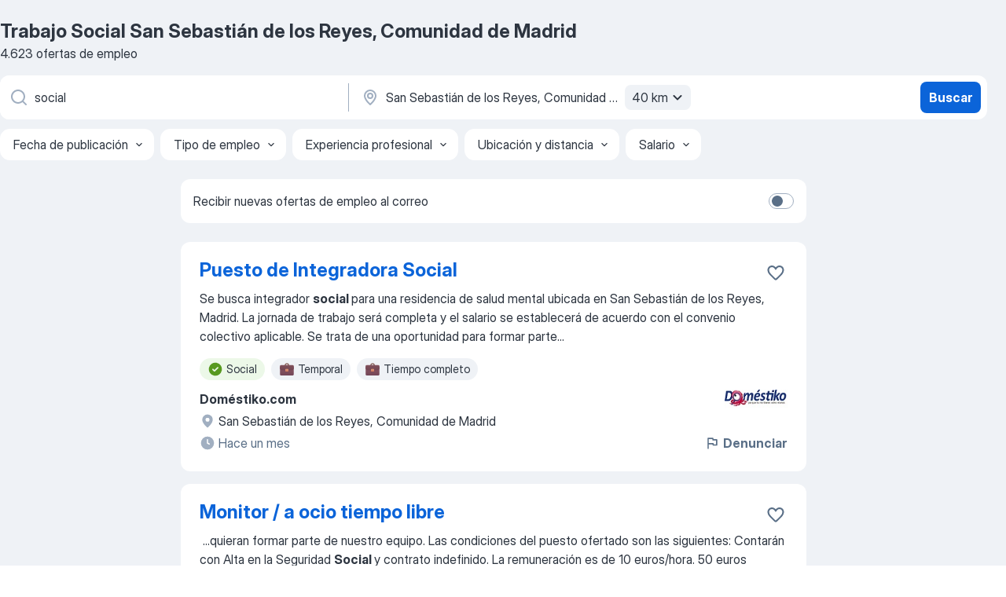

--- FILE ---
content_type: text/html
request_url: https://es.jooble.org/trabajo-social/San-Sebasti%C3%A1n-de-los-Reyes%2C-Comunidad-de-Madrid
body_size: 76214
content:
<!DOCTYPE html><html lang="es" xmlns="http://www.w3.org/1999/xhtml"><head><meta charset="utf-8"><link data-chunk="app" rel="stylesheet" href="/assets/app.2cef72498bfe64a06642.css"><link data-chunk="SERP" rel="stylesheet" href="/assets/SERP.e5eb96069634300c1c10.css"><meta name="viewport" content="width=device-width,initial-scale=1.0,maximum-scale=5" /><meta property="og:site_name" content="Jooble" /><meta property="og:locale" content="es" /><meta property="og:type" content="website" /><meta name="msvalidate.01" content="4E93DB804C5CCCD5B3AFF7486D4B2757" /><meta name="format-detection" content="telephone=no"><link rel="preconnect" href="https://www.googletagmanager.com" /><link rel="preconnect" href="https://www.google-analytics.com" /><link rel="dns-prefetch" href="https://www.google.com" /><link rel="dns-prefetch" href="https://apis.google.com" /><link rel="dns-prefetch" href="https://connect.facebook.net" /><link rel="dns-prefetch" href="https://www.facebook.com" /><link href="https://data-es.jooble.org/assets/fonts/inter-display.css" rel="stylesheet"><link href="https://data-es.jooble.org/assets/fonts/segoe.css" rel="stylesheet"><link rel="apple-touch-icon" href="/assets/images/favicon/ua/apple-touch-icon.png?v=4" /><link rel="apple-touch-icon" sizes="57x57" href="/assets/images/favicon/ua/apple-touch-icon-57x57.png?v=4" /><link rel="apple-touch-icon" sizes="60x60" href="/assets/images/favicon/ua/apple-touch-icon-60x60.png?v=4" /><link rel="apple-touch-icon" sizes="72x72" href="/assets/images/favicon/ua/apple-touch-icon-72x72.png?v=4" /><link rel="apple-touch-icon" sizes="76x76" href="/assets/images/favicon/ua/apple-touch-icon-76x76.png?v=4" /><link rel="apple-touch-icon" sizes="114x114" href="/assets/images/favicon/ua/apple-touch-icon-114x114.png?v=4" /><link rel="apple-touch-icon" sizes="120x120" href="/assets/images/favicon/ua/apple-touch-icon-120x120.png?v=4" /><link rel="apple-touch-icon" sizes="144x144" href="/assets/images/favicon/ua/apple-touch-icon-144x144.png?v=4" /><link rel="apple-touch-icon" sizes="152x152" href="/assets/images/favicon/ua/apple-touch-icon-152x152.png?v=4" /><link rel="apple-touch-icon" sizes="180x180" href="/assets/images/favicon/ua/apple-touch-icon-180x180.png?v=4" /><link rel="icon" type="image/png" sizes="16x16" href="/assets/images/favicon/ua/favicon-16x16.png?v=4"><link rel="icon" type="image/png" sizes="32x32" href="/assets/images/favicon/ua/favicon-32x32.png?v=4"><link rel="icon" type="image/png" sizes="48x48" href="/assets/images/favicon/ua/android-chrome-48x48.png?v=4"><link rel="icon" type="image/png" sizes="96x96" href="/assets/images/favicon/ua/android-chrome-96x96.png?v=4"><link rel="icon" type="image/png" sizes="144x144" href="/assets/images/favicon/ua/android-chrome-144x144.png?v=4"><link rel="icon" type="image/png" sizes="192x192" href="/assets/images/favicon/ua/android-chrome-192x192.png?v=4"><link rel="icon" type="image/png" sizes="194x194" href="/assets/images/favicon/ua/favicon-194x194.png?v=4"><link rel="icon" type="image/png" sizes="256x256" href="/assets/images/favicon/ua/android-chrome-256x256.png?v=4"><link rel="icon" type="image/png" sizes="384x384" href="/assets/images/favicon/ua/android-chrome-384x384.png?v=4"><link rel="icon" type="image/png" sizes="512x512" href="/assets/images/favicon/ua/android-chrome-512x512.png?v=4"><link rel="shortcut icon" type="image/x-icon" href="/assets/images/favicon/ua/favicon-ua.ico?v=4"><link rel="icon" href="/assets/images/favicon/ua/icon.svg?v=4" sizes="any" type="image/svg+xml"><meta name="msapplication-tooltip" content="Jooble"><meta name="msapplication-config" content="/browserconfig.xml"><meta name="msapplication-TileColor" content="#ffffff"><meta name="msapplication-TileImage" content="/assets/images/favicon/ua/mstile-144x144.png?v=4"><meta name="theme-color" content="#ffffff"><meta name="ir-site-verification-token" content="-1337664224"><script type="text/javascript" charset="utf-8">(function(g,o){g[o]=g[o]||function(){(g[o]['q']=g[o]['q']||[]).push(arguments)},g[o]['t']=1*new Date})(window,'_googCsa'); </script><script>!function(){if('PerformanceLongTaskTiming' in window) {var g=window.__tti={e:[]};g.o = new PerformanceObserver(function(l){g.e = g.e.concat(l.getEntries())});g.o.observe({entryTypes:['longtask']})}}();</script><script>!function(){var e,t,n,i,r={passive:!0,capture:!0},a=new Date,o=function(){i=[],t=-1,e=null,f(addEventListener)},c=function(i,r){e||(e=r,t=i,n=new Date,f(removeEventListener),u())},u=function(){if(t>=0&&t<n-a){var r={entryType:"first-input",name:e.type,target:e.target,cancelable:e.cancelable,startTime:e.timeStamp,processingStart:e.timeStamp+t};i.forEach((function(e){e(r)})),i=[]}},s=function(e){if(e.cancelable){var t=(e.timeStamp>1e12?new Date:performance.now())-e.timeStamp;"pointerdown"==e.type?function(e,t){var n=function(){c(e,t),a()},i=function(){a()},a=function(){removeEventListener("pointerup",n,r),removeEventListener("pointercancel",i,r)};addEventListener("pointerup",n,r),addEventListener("pointercancel",i,r)}(t,e):c(t,e)}},f=function(e){["mousedown","keydown","touchstart","pointerdown"].forEach((function(t){return e(t,s,r)}))},p="hidden"===document.visibilityState?0:1/0;addEventListener("visibilitychange",(function e(t){"hidden"===document.visibilityState&&(p=t.timeStamp,removeEventListener("visibilitychange",e,!0))}),!0);o(),self.webVitals={firstInputPolyfill:function(e){i.push(e),u()},resetFirstInputPolyfill:o,get firstHiddenTime(){return p}}}();</script><title data-rh="true">Se necesita urgente: Social en San Sebastián de los Reyes, Comunidad de Madrid - Enero 2026 - 4623 Ofertas de Trabajo - Jooble</title><link data-rh="true" rel="canonical" href="https://es.jooble.org/trabajo-social/San-Sebasti%C3%A1n-de-los-Reyes%2C-Comunidad-de-Madrid"/><link data-rh="true" hreflang="es-ES" rel="alternate" href="https://es.jooble.org/trabajo-social/San-Sebasti%C3%A1n-de-los-Reyes%2C-Comunidad-de-Madrid"/><link data-rh="true" rel="alternate" type="application/rss+xml" title="Jooble Trabajo Rss Feed" href="https://es.jooble.org/feed/rss.xml?ukw=social&amp;rgns=San Sebastián de los Reyes, Comunidad de Madrid"/><meta data-rh="true" name="keywords" content="Trabajo Social San Sebastián de los Reyes, Comunidad de Madrid, empleo Social San Sebastián de los Reyes, Comunidad de Madrid, trabajo, empleo"/><meta data-rh="true" name="description" content="Trabajo: Social en San Sebastián de los Reyes, Comunidad de Madrid. • Busca entre 133.000+ nuevas ofertas de empleo • Gratis &amp; Rápido • Mejores empresas en San Sebastián de los Reyes, Comunidad de Madrid • Tiempo completo, medio y parcial • Salario competitivo • Trabajo: Social - que fácil encontrar!"/><meta data-rh="true" property="og:image" content="/assets/images/open_graph/og_image.png"/><meta data-rh="true" property="og:url" content="https://es.jooble.org/trabajo-social/San-Sebasti%C3%A1n-de-los-Reyes%2C-Comunidad-de-Madrid"/><meta data-rh="true" property="og:title" content="Se necesita urgente: Social en San Sebastián de los Reyes, Comunidad de Madrid - Enero 2026 - 4623 Ofertas de Trabajo - Jooble"/><meta data-rh="true" property="og:description" content="Trabajo: Social en San Sebastián de los Reyes, Comunidad de Madrid. • Busca entre 133.000+ nuevas ofertas de empleo • Gratis &amp; Rápido • Mejores empresas en San Sebastián de los Reyes, Comunidad de Madrid • Tiempo completo, medio y parcial • Salario competitivo • Trabajo: Social - que fácil encontrar!"/><script data-rh="true" type="application/ld+json">{"@context":"https://schema.org","@type":"BreadcrumbList","itemListElement":[[{"@type":"ListItem","position":1,"item":{"@id":"https://es.jooble.org","name":"Trabajo"}},{"@type":"ListItem","position":2,"item":{"@id":"https://es.jooble.org/trabajo/San-Sebasti%C3%A1n-de-los-Reyes%2C-Comunidad-de-Madrid","name":"Trabajo San Sebastián de los Reyes, Comunidad de Madrid"}},{"@type":"ListItem","position":3,"item":{"@id":"https://es.jooble.org/trabajo-social","name":"Social"}},{"@type":"ListItem","position":4,"item":{"name":"Social San Sebastián de los Reyes, Comunidad de Madrid"}}]]}</script><script data-rh="true" type="application/ld+json">{"@context":"https://schema.org","@type":"ItemList","numberOfItems":4623,"itemListElement":[[{"@type":"ListItem","position":1,"url":"https://es.jooble.org/rjdp/6897725336346302173"},{"@type":"ListItem","position":2,"url":"https://es.jooble.org/jdp/-4991786184906628911"},{"@type":"ListItem","position":3,"url":"https://es.jooble.org/rjdp/6191934928303131707"},{"@type":"ListItem","position":4,"url":"https://es.jooble.org/rjdp/5268400293817522963"},{"@type":"ListItem","position":5,"url":"https://es.jooble.org/rjdp/1937059103618130201"},{"@type":"ListItem","position":6,"url":"https://es.jooble.org/rjdp/-7134015873061492121"},{"@type":"ListItem","position":7,"url":"https://es.jooble.org/jdp/278130862579078614"},{"@type":"ListItem","position":8,"url":"https://es.jooble.org/rjdp/4811890027457086531"},{"@type":"ListItem","position":9,"url":"https://es.jooble.org/rjdp/4290099622365094"},{"@type":"ListItem","position":10,"url":"https://es.jooble.org/rjdp/5607628942258441966"},{"@type":"ListItem","position":11,"url":"https://es.jooble.org/rjdp/1013622121178990869"},{"@type":"ListItem","position":12,"url":"https://es.jooble.org/rjdp/-576436262975810728"},{"@type":"ListItem","position":13,"url":"https://es.jooble.org/rjdp/6562351354191571723"},{"@type":"ListItem","position":14,"url":"https://es.jooble.org/rjdp/-8742125590658294700"},{"@type":"ListItem","position":15,"url":"https://es.jooble.org/rjdp/-1977664442557118202"},{"@type":"ListItem","position":16,"url":"https://es.jooble.org/rjdp/4794634035323055714"},{"@type":"ListItem","position":17,"url":"https://es.jooble.org/rjdp/-1905316766026521764"},{"@type":"ListItem","position":18,"url":"https://es.jooble.org/jdp/-677474200269472510"},{"@type":"ListItem","position":19,"url":"https://es.jooble.org/jdp/-2519183492823033074"},{"@type":"ListItem","position":20,"url":"https://es.jooble.org/jdp/-4837340436362792439"},{"@type":"ListItem","position":21,"url":"https://es.jooble.org/rjdp/7477924573709516397"},{"@type":"ListItem","position":22,"url":"https://es.jooble.org/rjdp/5089578805438152973"},{"@type":"ListItem","position":23,"url":"https://es.jooble.org/rjdp/-8062612083388052806"},{"@type":"ListItem","position":24,"url":"https://es.jooble.org/rjdp/3395838153452129786"},{"@type":"ListItem","position":25,"url":"https://es.jooble.org/rjdp/3012700310065222343"},{"@type":"ListItem","position":26,"url":"https://es.jooble.org/rjdp/-7480492035588207692"},{"@type":"ListItem","position":27,"url":"https://es.jooble.org/jdp/6407864837412979411"},{"@type":"ListItem","position":28,"url":"https://es.jooble.org/rjdp/-5177453313072752746"},{"@type":"ListItem","position":29,"url":"https://es.jooble.org/rjdp/-7981687936461003621"},{"@type":"ListItem","position":30,"url":"https://es.jooble.org/rjdp/-6563502372308169808"}]]}</script></head><body ondragstart="return false"><div id="app"><div class="zR2N9v"><div class="_1G2nM4"><div></div><div id="serpContainer" class="_0CG45k"><div class="+MdXgT"><header class="VavEB9"><div class="qD9dwK"><h1 class="_518B8Z">Trabajo Social San Sebastián de los Reyes, Comunidad de Madrid</h1><div company="p" class="cXVOTD">4623 ofertas de empleo</div></div><div class=""><form class="CXE+FW" data-test-name="_searchForm"><div class="tXoMlu"><div class="kySr3o EIHqTW"><div class="H-KSNn"><div class="Y6LTZC RKazSn"><div class="_0vIToK"><svg class="BC4g2E abyhUO gexuVd kPZVKg"><use xlink:href="/assets/sprite.1oxueCVBzlo-hocQRlhy.svg#icon-magnifier-usage"></use></svg><input id="input_:R55ioh:" class="_2cXMBT aHpE4r _5sX2B+" placeholder="Puesto" type="text" spellcheck="false" name="keyword" autoComplete="off" autoCapitalize="off" data-test-name="_searchFormKeywordInput" aria-label="Indica qué tipo de trabajo estás buscando" value="social"/></div></div></div></div><div class="kySr3o _9+Weu7"><div class="H-KSNn"><div class="Y6LTZC RKazSn"><div class="_0vIToK"><svg class="BC4g2E abyhUO gexuVd kPZVKg"><use xlink:href="/assets/sprite.1oxueCVBzlo-hocQRlhy.svg#icon-map_marker-usage"></use></svg><input id="tbRegion" class="_2cXMBT aHpE4r _5sX2B+" placeholder="Ciudad" type="text" spellcheck="false" name="region" autoComplete="off" autoCapitalize="off" data-test-name="_searchFormRegionInput" aria-label="Indica la ciudad en la que estás buscando empleo" value="San Sebastián de los Reyes, Comunidad de Madrid"/></div><div class="hQwOE1"><div class="-xWR9w" data-test-name="_radiusSelect"><button type="button" class="VMdYVt i6dNg1 oUsVL7 -A9fYs mO9zne">40 km<span class="njVmSf"><svg class="KaSFrq JAzKjj GM7Sgs MQl7R9"><use xlink:href="/assets/sprite.1oxueCVBzlo-hocQRlhy.svg#icon-chevron_down-usage"></use></svg></span></button></div></div></div></div></div></div><button type="submit" class="VMdYVt i6dNg1 oUsVL7 xVPKbj ZuTpxY">Buscar</button></form></div><div class="p7hDF8"><div class="apmZrt" data-test-name="_smartTagsFilter"><div class="wYznI5"><span class="_1apRDx">Fecha de publicación</span><svg class="KaSFrq DuJhnH GM7Sgs _398Jb4"><use xlink:href="/assets/sprite.1oxueCVBzlo-hocQRlhy.svg#icon-chevron_down-usage"></use></svg></div><div class="wYznI5"><span class="_1apRDx">Tipo de empleo</span><svg class="KaSFrq DuJhnH GM7Sgs _398Jb4"><use xlink:href="/assets/sprite.1oxueCVBzlo-hocQRlhy.svg#icon-chevron_down-usage"></use></svg></div><div class="wYznI5"><span class="_1apRDx">Experiencia profesional</span><svg class="KaSFrq DuJhnH GM7Sgs _398Jb4"><use xlink:href="/assets/sprite.1oxueCVBzlo-hocQRlhy.svg#icon-chevron_down-usage"></use></svg></div><div class="wYznI5"><span class="_1apRDx">Ubicación y distancia</span><svg class="KaSFrq DuJhnH GM7Sgs _398Jb4"><use xlink:href="/assets/sprite.1oxueCVBzlo-hocQRlhy.svg#icon-chevron_down-usage"></use></svg></div><div class="wYznI5"><span class="_1apRDx">Salario</span><svg class="KaSFrq DuJhnH GM7Sgs _398Jb4"><use xlink:href="/assets/sprite.1oxueCVBzlo-hocQRlhy.svg#icon-chevron_down-usage"></use></svg></div></div></div></header><div class="y+s7YY"><div class="Amjssv"><main class="toVmC+" role="main"><div class="NeCPdn" id="topBarContainer"><div class="dKIuea"><div class="pfddcp xPgV1+"><div class="Z7rxKJ"><span class="ahUpuK">Recibir nuevas ofertas de empleo al correo</span><div class="rV3P9b H6hBvI RDT4pD seXaaO"><input id="SubscriptionSwitcher" type="checkbox" aria-label="SubscriptionSwitcher"/><label for="SubscriptionSwitcher"><span data-switch="pill" data-caption="false"><span data-switch="round"></span></span></label></div></div></div></div></div><div class="bXbgrv" id="serpContent"><div><div class="infinite-scroll-component__outerdiv"><div class="infinite-scroll-component ZbPfXY _serpContentBlock" style="height:auto;overflow:auto;-webkit-overflow-scrolling:touch"><div><ul class="kiBEcn"><li></li><li><div id="1765286264552568134" data-test-name="_jobCard" class="+n4WEb rHG1ci"><div class="_9q4Aij"><h2 class="jA9gFS dUatPc"><a class="_8w9Ce2 tUC4Fj _6i4Nb0 wtCvxI job_card_link" target="_blank" href="https://es.jooble.org/rjdp/6897725336346302173">Puesto de Integradora Social</a></h2><div class="_5A-eEY"><div class="Bdpujj"><button type="button" class="ZapzXe _9WpygY XEfYdx JFkX+L vMdXr7 RNbuqd" data-test-name="jobFavoritesButton__1765286264552568134" aria-label="Guardar oferta de empleo en favoritas"><span class="H2e2t1 +gVFyQ"><svg class="KaSFrq JAzKjj _0ng4na"><use xlink:href="/assets/sprite.1oxueCVBzlo-hocQRlhy.svg#icon-heart_outline-usage"></use></svg></span></button></div></div></div><div><div class="QZH8mt"><div class="GEyos4"><span>Se busca integrador </span><b>social </b><span>para una residencia de salud mental ubicada en San Sebastián de los Reyes, Madrid. La jornada de trabajo será completa y el salario se establecerá de acuerdo con el convenio colectivo aplicable. 
 Se trata de una oportunidad para formar parte</span>...&nbsp;</div><div class="rvi8+s"><div class="tXxXy-"><div data-name="social" data-test-name="_highlightedTag" class="K8ZLnh tag fT460t"><svg class="KaSFrq DuJhnH GeatqJ"><use xlink:href="/assets/sprite.1oxueCVBzlo-hocQRlhy.svg#icon-check_match-usage"></use></svg>Social</div><div data-name="temporal" data-test-name="_jobTag" class="K8ZLnh tag _7Amkfs"><div class="uE1IG0" style="background-image:url(/assets/images/tagIconsNew/emoji_briefcase.svg)"></div>Temporal</div><div data-name="tiempo_completo" data-test-name="_jobTag" class="K8ZLnh tag _7Amkfs"><div class="uE1IG0" style="background-image:url(/assets/images/tagIconsNew/emoji_briefcase.svg)"></div>Tiempo completo</div></div></div></div><div class="L4BhzZ wrapper__new_tags_design bLrJMm"><div class="j+648w"><button type="button" class="ZapzXe _9WpygY JFkX+L vMdXr7 _9ofHq7" data-test-name="_reportJobButtonSerp"><span class="H2e2t1 w87w0E"><svg class="KaSFrq xY3sEm _0ng4na cS9jE1"><use xlink:href="/assets/sprite.1oxueCVBzlo-hocQRlhy.svg#icon-flag-usage"></use></svg></span>Denunciar</button><img src="/css/images/plogo/103.gif" class="yUFQEM" aria-hidden="true" alt="dteCompanyLogo"/></div><div class="E6E0jY"><div class="pXyhD4 VeoRvG"><div class="heru4z"><p class="z6WlhX" data-test-name="_companyName">Doméstiko.com</p></div></div><div class="blapLw gj1vO6 fhg31q nxYYVJ" tabindex="-1"><svg class="BC4g2E c6AqqO gexuVd kE3ssB DlQ0Ty icon_gray_soft mdorqd"><use xlink:href="/assets/sprite.1oxueCVBzlo-hocQRlhy.svg#icon-map_marker_filled-usage"></use></svg><div class="caption NTRJBV">San Sebastián de los Reyes, Comunidad de Madrid</div></div><div class="blapLw gj1vO6 fhg31q fGYTou"><svg class="BC4g2E c6AqqO gexuVd kE3ssB DlQ0Ty icon_gray_soft jjtReA"><use xlink:href="/assets/sprite.1oxueCVBzlo-hocQRlhy.svg#icon-clock_filled-usage"></use></svg><div class="caption Vk-5Da">Hace un mes</div></div></div></div></div></div></li><li><div id="-4991786184906628911" data-test-name="_jobCard" class="+n4WEb rHG1ci"><div class="_9q4Aij"><h2 class="jA9gFS dUatPc"><a class="_8w9Ce2 tUC4Fj _6i4Nb0 wtCvxI job_card_link" target="_blank" href="https://es.jooble.org/jdp/-4991786184906628911">Monitor / a ocio tiempo libre</a></h2><div class="_5A-eEY"><div class="Bdpujj"><button type="button" class="ZapzXe _9WpygY XEfYdx JFkX+L vMdXr7 RNbuqd" data-test-name="jobFavoritesButton__-4991786184906628911" aria-label="Guardar oferta de empleo en favoritas"><span class="H2e2t1 +gVFyQ"><svg class="KaSFrq JAzKjj _0ng4na"><use xlink:href="/assets/sprite.1oxueCVBzlo-hocQRlhy.svg#icon-heart_outline-usage"></use></svg></span></button></div></div></div><div><div class="QZH8mt"><div class="GEyos4">&nbsp;...<span>quieran formar parte de nuestro equipo.  Las condiciones del puesto ofertado son las siguientes: 
 Contarán con Alta en la Seguridad </span><b>Social </b><span>y contrato indefinido. 
 La remuneración es de 10 euros/hora. 50 euros brutos/día 
 El horario es sábados y domingos de 09.00 am</span>...&nbsp;</div><div class="rvi8+s"><div class="tXxXy-"><div data-name="social" data-test-name="_highlightedTag" class="K8ZLnh tag fT460t"><svg class="KaSFrq DuJhnH GeatqJ"><use xlink:href="/assets/sprite.1oxueCVBzlo-hocQRlhy.svg#icon-check_match-usage"></use></svg>Social</div><div data-name="pasante" data-test-name="_jobTag" class="K8ZLnh tag _7Amkfs"><div class="uE1IG0" style="background-image:url(/assets/images/tagIconsNew/emoji_briefcase.svg)"></div>Práctica</div><div data-name="contrato_indefinido" data-test-name="_jobTag" class="K8ZLnh tag _7Amkfs"><div class="uE1IG0" style="background-image:url(/assets/images/tagIconsNew/emoji_briefcase.svg)"></div>Indefinido</div><div data-name="fin_de_semana" data-test-name="_jobTag" class="K8ZLnh tag _7Amkfs"><div class="uE1IG0" style="background-image:url(/assets/images/tagIconsNew/emoji_tear_off_calendar.svg)"></div>Fin de semana</div></div></div></div><div class="L4BhzZ wrapper__new_tags_design bLrJMm"><div class="j+648w"><button type="button" class="ZapzXe _9WpygY JFkX+L vMdXr7 _9ofHq7" data-test-name="_reportJobButtonSerp"><span class="H2e2t1 w87w0E"><svg class="KaSFrq xY3sEm _0ng4na cS9jE1"><use xlink:href="/assets/sprite.1oxueCVBzlo-hocQRlhy.svg#icon-flag-usage"></use></svg></span>Denunciar</button><img src="/css/images/plogo/16219.gif" class="yUFQEM" aria-hidden="true" alt="dteCompanyLogo"/></div><div class="E6E0jY"><div class="pXyhD4 VeoRvG"><div class="heru4z"><p class="z6WlhX" data-test-name="_companyName">Golf In One Academy</p></div></div><div class="blapLw gj1vO6 fhg31q nxYYVJ" tabindex="-1"><svg class="BC4g2E c6AqqO gexuVd kE3ssB DlQ0Ty icon_gray_soft mdorqd"><use xlink:href="/assets/sprite.1oxueCVBzlo-hocQRlhy.svg#icon-map_marker_filled-usage"></use></svg><div class="caption NTRJBV">Pozuelo de Alarcón, Comunidad de Madrid</div></div><div class="blapLw gj1vO6 fhg31q fGYTou"><svg class="BC4g2E c6AqqO gexuVd kE3ssB DlQ0Ty icon_gray_soft jjtReA"><use xlink:href="/assets/sprite.1oxueCVBzlo-hocQRlhy.svg#icon-clock_filled-usage"></use></svg><div class="caption Vk-5Da">1 día atrás</div></div></div></div></div></div></li><li><div id="-5219254376869693344" data-test-name="_jobCard" class="+n4WEb rHG1ci"><div class="_9q4Aij"><h2 class="jA9gFS dUatPc"><a class="_8w9Ce2 tUC4Fj _6i4Nb0 wtCvxI job_card_link" target="_blank" href="https://es.jooble.org/rjdp/6191934928303131707">Monitor De Ocio Y Tiempo Libre Escuela De</a></h2><div class="_5A-eEY"><div class="Bdpujj"><button type="button" class="ZapzXe _9WpygY XEfYdx JFkX+L vMdXr7 RNbuqd" data-test-name="jobFavoritesButton__-5219254376869693344" aria-label="Guardar oferta de empleo en favoritas"><span class="H2e2t1 +gVFyQ"><svg class="KaSFrq JAzKjj _0ng4na"><use xlink:href="/assets/sprite.1oxueCVBzlo-hocQRlhy.svg#icon-heart_outline-usage"></use></svg></span></button></div></div></div><div><div class="QZH8mt"><div class="GEyos4">&nbsp;...<span>tiempo libre para unirse a su equipo en Pozuelo de Alarcón, Madrid. La posición ofrece contrato indefinido y alta en la Seguridad </span><b>Social.</b><span> Se requiere el título correspondiente y se valoran conocimientos previos de golf. Las tareas incluyen apoyar a los profesores y recibir</span>...&nbsp;</div><div class="rvi8+s"><div class="tXxXy-"><div data-name="social" data-test-name="_highlightedTag" class="K8ZLnh tag fT460t"><svg class="KaSFrq DuJhnH GeatqJ"><use xlink:href="/assets/sprite.1oxueCVBzlo-hocQRlhy.svg#icon-check_match-usage"></use></svg>Social</div><div data-name="contrato_indefinido" data-test-name="_jobTag" class="K8ZLnh tag _7Amkfs"><div class="uE1IG0" style="background-image:url(/assets/images/tagIconsNew/emoji_briefcase.svg)"></div>Indefinido</div><div data-name="fin_de_semana" data-test-name="_jobTag" class="K8ZLnh tag _7Amkfs"><div class="uE1IG0" style="background-image:url(/assets/images/tagIconsNew/emoji_tear_off_calendar.svg)"></div>Fin de semana</div></div></div></div><div class="L4BhzZ wrapper__new_tags_design bLrJMm"><div class="j+648w"><button type="button" class="ZapzXe _9WpygY JFkX+L vMdXr7 _9ofHq7" data-test-name="_reportJobButtonSerp"><span class="H2e2t1 w87w0E"><svg class="KaSFrq xY3sEm _0ng4na cS9jE1"><use xlink:href="/assets/sprite.1oxueCVBzlo-hocQRlhy.svg#icon-flag-usage"></use></svg></span>Denunciar</button><img src="/css/images/plogo/16219.gif" class="yUFQEM" aria-hidden="true" alt="dteCompanyLogo"/></div><div class="E6E0jY"><div class="pXyhD4 VeoRvG"><div class="heru4z"><p class="z6WlhX" data-test-name="_companyName">Golf In One Academy</p></div></div><div class="blapLw gj1vO6 fhg31q nxYYVJ" tabindex="-1"><svg class="BC4g2E c6AqqO gexuVd kE3ssB DlQ0Ty icon_gray_soft mdorqd"><use xlink:href="/assets/sprite.1oxueCVBzlo-hocQRlhy.svg#icon-map_marker_filled-usage"></use></svg><div class="caption NTRJBV">Pozuelo de Alarcón, Comunidad de Madrid</div></div><div class="blapLw gj1vO6 fhg31q fGYTou"><svg class="BC4g2E c6AqqO gexuVd kE3ssB DlQ0Ty icon_gray_soft jjtReA"><use xlink:href="/assets/sprite.1oxueCVBzlo-hocQRlhy.svg#icon-clock_filled-usage"></use></svg><div class="caption Vk-5Da">3 días atrás</div></div></div></div></div></div></li><li><div id="-5558867948759614179" data-test-name="_jobCard" class="+n4WEb rHG1ci"><div class="_9q4Aij"><h2 class="jA9gFS dUatPc"><a class="_8w9Ce2 tUC4Fj _6i4Nb0 wtCvxI job_card_link" target="_blank" href="https://es.jooble.org/rjdp/5268400293817522963">Educador/a social servicio de empleo </a></h2><div class="_5A-eEY"><div class="Bdpujj"><button type="button" class="ZapzXe _9WpygY XEfYdx JFkX+L vMdXr7 RNbuqd" data-test-name="jobFavoritesButton__-5558867948759614179" aria-label="Guardar oferta de empleo en favoritas"><span class="H2e2t1 +gVFyQ"><svg class="KaSFrq JAzKjj _0ng4na"><use xlink:href="/assets/sprite.1oxueCVBzlo-hocQRlhy.svg#icon-heart_outline-usage"></use></svg></span></button></div></div></div><div><div class="QZH8mt"><div class="GEyos4"><span>Una empresa de servicios </span><b>sociales </b><span>busca un/a Educador/a Social para trabajar en un proyecto socioeducativo en Fuente el Saz de Jarama, Madrid. El puesto implica desarrollo de grupos terapéuticos, intervención en centros educativos y diseño de campañas de sensibilización</span>...&nbsp;</div><div class="rvi8+s"><div class="tXxXy-"><div data-name="social" data-test-name="_highlightedTag" class="K8ZLnh tag fT460t"><svg class="KaSFrq DuJhnH GeatqJ"><use xlink:href="/assets/sprite.1oxueCVBzlo-hocQRlhy.svg#icon-check_match-usage"></use></svg>Social</div><div data-name="contrato_de_duracion_determinada" data-test-name="_jobTag" class="K8ZLnh tag _7Amkfs"><div class="uE1IG0" style="background-image:url(/assets/images/tagIconsNew/emoji_briefcase.svg)"></div>De duración determinada</div></div></div></div><div class="L4BhzZ wrapper__new_tags_design bLrJMm"><div class="j+648w"><button type="button" class="ZapzXe _9WpygY JFkX+L vMdXr7 _9ofHq7" data-test-name="_reportJobButtonSerp"><span class="H2e2t1 w87w0E"><svg class="KaSFrq xY3sEm _0ng4na cS9jE1"><use xlink:href="/assets/sprite.1oxueCVBzlo-hocQRlhy.svg#icon-flag-usage"></use></svg></span>Denunciar</button><img src="/css/images/plogo/16219.gif" class="yUFQEM" aria-hidden="true" alt="dteCompanyLogo"/></div><div class="E6E0jY"><div class="pXyhD4 VeoRvG"><div class="heru4z"><p class="z6WlhX" data-test-name="_companyName">Pebetero S.L.</p></div></div><div class="blapLw gj1vO6 fhg31q nxYYVJ" tabindex="-1"><svg class="BC4g2E c6AqqO gexuVd kE3ssB DlQ0Ty icon_gray_soft mdorqd"><use xlink:href="/assets/sprite.1oxueCVBzlo-hocQRlhy.svg#icon-map_marker_filled-usage"></use></svg><div class="caption NTRJBV">Madrid</div></div><div class="blapLw gj1vO6 fhg31q fGYTou"><svg class="BC4g2E c6AqqO gexuVd kE3ssB DlQ0Ty icon_gray_soft jjtReA"><use xlink:href="/assets/sprite.1oxueCVBzlo-hocQRlhy.svg#icon-clock_filled-usage"></use></svg><div class="caption Vk-5Da">1 día atrás</div></div></div></div></div></div></li><li><div id="8586791148757780827" data-test-name="_jobCard" class="+n4WEb rHG1ci"><div class="_9q4Aij"><h2 class="jA9gFS dUatPc"><a class="_8w9Ce2 tUC4Fj _6i4Nb0 wtCvxI job_card_link" target="_blank" href="https://es.jooble.org/rjdp/1937059103618130201">Puesto Educador Social</a></h2><div class="_5A-eEY"><div class="Bdpujj"><button type="button" class="ZapzXe _9WpygY XEfYdx JFkX+L vMdXr7 RNbuqd" data-test-name="jobFavoritesButton__8586791148757780827" aria-label="Guardar oferta de empleo en favoritas"><span class="H2e2t1 +gVFyQ"><svg class="KaSFrq JAzKjj _0ng4na"><use xlink:href="/assets/sprite.1oxueCVBzlo-hocQRlhy.svg#icon-heart_outline-usage"></use></svg></span></button></div></div></div><div><div class="QZH8mt"><div class="GEyos4"><span>Una organización comprometida con el bienestar de los menores busca un educador </span><b>social </b><span>apasionado para unirse a su equipo. Este puesto implica trabajar directamente con niños y adolescentes en riesgo de exclusión social, proporcionando apoyo emocional y educativo. El candidato</span>...&nbsp;</div><div class="rvi8+s"><div class="tXxXy-"><div data-name="social" data-test-name="_highlightedTag" class="K8ZLnh tag fT460t"><svg class="KaSFrq DuJhnH GeatqJ"><use xlink:href="/assets/sprite.1oxueCVBzlo-hocQRlhy.svg#icon-check_match-usage"></use></svg>Social</div></div></div></div><div class="L4BhzZ wrapper__new_tags_design bLrJMm"><div class="j+648w"><button type="button" class="ZapzXe _9WpygY JFkX+L vMdXr7 _9ofHq7" data-test-name="_reportJobButtonSerp"><span class="H2e2t1 w87w0E"><svg class="KaSFrq xY3sEm _0ng4na cS9jE1"><use xlink:href="/assets/sprite.1oxueCVBzlo-hocQRlhy.svg#icon-flag-usage"></use></svg></span>Denunciar</button><img src="/css/images/plogo/16219.gif" class="yUFQEM" aria-hidden="true" alt="dteCompanyLogo"/></div><div class="E6E0jY"><div class="pXyhD4 VeoRvG"><div class="heru4z"><p class="z6WlhX" data-test-name="_companyName">ASOCIACION NUEVO FUTURO</p></div></div><div class="blapLw gj1vO6 fhg31q nxYYVJ" tabindex="-1"><svg class="BC4g2E c6AqqO gexuVd kE3ssB DlQ0Ty icon_gray_soft mdorqd"><use xlink:href="/assets/sprite.1oxueCVBzlo-hocQRlhy.svg#icon-map_marker_filled-usage"></use></svg><div class="caption NTRJBV">Madrid</div></div><div class="blapLw gj1vO6 fhg31q fGYTou"><svg class="BC4g2E c6AqqO gexuVd kE3ssB DlQ0Ty icon_gray_soft jjtReA"><use xlink:href="/assets/sprite.1oxueCVBzlo-hocQRlhy.svg#icon-clock_filled-usage"></use></svg><div class="caption Vk-5Da">4 días atrás</div></div></div></div></div></div></li><li><div id="-242933121057011228" data-test-name="_jobCard" class="+n4WEb rHG1ci"><div class="_9q4Aij"><h2 class="jA9gFS dUatPc"><a class="_8w9Ce2 tUC4Fj _6i4Nb0 wtCvxI job_card_link" target="_blank" href="https://es.jooble.org/rjdp/-7134015873061492121">Puesto Educador Social</a></h2><div class="_5A-eEY"><div class="Bdpujj"><button type="button" class="ZapzXe _9WpygY XEfYdx JFkX+L vMdXr7 RNbuqd" data-test-name="jobFavoritesButton__-242933121057011228" aria-label="Guardar oferta de empleo en favoritas"><span class="H2e2t1 +gVFyQ"><svg class="KaSFrq JAzKjj _0ng4na"><use xlink:href="/assets/sprite.1oxueCVBzlo-hocQRlhy.svg#icon-heart_outline-usage"></use></svg></span></button></div></div></div><div><div class="QZH8mt"><div class="GEyos4"><span>Una organización </span><b>social </b><span>busca un/a Educador/a social en Madrid para un contrato de interinidad a jornada completa. Se requiere Grado en Educación Social y 2/3 años de experiencia con menores en riesgo de exclusión social. Las responsabilidades incluyen proporcionar atención</span>...&nbsp;</div><div class="rvi8+s"><div class="tXxXy-"><div data-name="social" data-test-name="_highlightedTag" class="K8ZLnh tag fT460t"><svg class="KaSFrq DuJhnH GeatqJ"><use xlink:href="/assets/sprite.1oxueCVBzlo-hocQRlhy.svg#icon-check_match-usage"></use></svg>Social</div><div data-name="pasante" data-test-name="_jobTag" class="K8ZLnh tag _7Amkfs"><div class="uE1IG0" style="background-image:url(/assets/images/tagIconsNew/emoji_briefcase.svg)"></div>Práctica</div><div data-name="tiempo_completo" data-test-name="_jobTag" class="K8ZLnh tag _7Amkfs"><div class="uE1IG0" style="background-image:url(/assets/images/tagIconsNew/emoji_briefcase.svg)"></div>Tiempo completo</div><div data-name="contrato" data-test-name="_jobTag" class="K8ZLnh tag _7Amkfs"><div class="uE1IG0" style="background-image:url(/assets/images/tagIconsNew/emoji_briefcase.svg)"></div>Contrato</div></div></div></div><div class="L4BhzZ wrapper__new_tags_design bLrJMm"><div class="j+648w"><button type="button" class="ZapzXe _9WpygY JFkX+L vMdXr7 _9ofHq7" data-test-name="_reportJobButtonSerp"><span class="H2e2t1 w87w0E"><svg class="KaSFrq xY3sEm _0ng4na cS9jE1"><use xlink:href="/assets/sprite.1oxueCVBzlo-hocQRlhy.svg#icon-flag-usage"></use></svg></span>Denunciar</button><img src="/css/images/plogo/16219.gif" class="yUFQEM" aria-hidden="true" alt="dteCompanyLogo"/></div><div class="E6E0jY"><div class="pXyhD4 VeoRvG"><div class="heru4z"><p class="z6WlhX" data-test-name="_companyName">Nuevofuturo</p></div></div><div class="blapLw gj1vO6 fhg31q nxYYVJ" tabindex="-1"><svg class="BC4g2E c6AqqO gexuVd kE3ssB DlQ0Ty icon_gray_soft mdorqd"><use xlink:href="/assets/sprite.1oxueCVBzlo-hocQRlhy.svg#icon-map_marker_filled-usage"></use></svg><div class="caption NTRJBV">Madrid</div></div><div class="blapLw gj1vO6 fhg31q fGYTou"><svg class="BC4g2E c6AqqO gexuVd kE3ssB DlQ0Ty icon_gray_soft jjtReA"><use xlink:href="/assets/sprite.1oxueCVBzlo-hocQRlhy.svg#icon-clock_filled-usage"></use></svg><div class="caption Vk-5Da">1 día atrás</div></div></div></div></div></div></li><li><div id="278130862579078614" data-test-name="_jobCard" class="+n4WEb rHG1ci"><div class="_9q4Aij"><h2 class="jA9gFS dUatPc"><a class="_8w9Ce2 tUC4Fj _6i4Nb0 wtCvxI job_card_link" target="_blank" href="https://es.jooble.org/jdp/278130862579078614">Gerocultor/a</a></h2><div class="_5A-eEY"><div class="Bdpujj"><button type="button" class="ZapzXe _9WpygY XEfYdx JFkX+L vMdXr7 RNbuqd" data-test-name="jobFavoritesButton__278130862579078614" aria-label="Guardar oferta de empleo en favoritas"><span class="H2e2t1 +gVFyQ"><svg class="KaSFrq JAzKjj _0ng4na"><use xlink:href="/assets/sprite.1oxueCVBzlo-hocQRlhy.svg#icon-heart_outline-usage"></use></svg></span></button></div></div></div><div><div class="QZH8mt"><p class="b97WnG">de 1200 a 1500 €/mensuales</p><div class="GEyos4">&nbsp;...<span>individualizado.  
Requisitos: Titulación requerida para el puesto: FP Técnico en Cuidados Auxiliares de Enfermería / FP o CFGM Atención a Personas en Situación de Dependencia / Certificado de Profesionalidad Atención Sociosanitaria a personas dependientes en Instituciones </span><b>Sociales</b></div><div class="rvi8+s"><div class="tXxXy-"><div data-name="social" data-test-name="_highlightedTag" class="K8ZLnh tag fT460t"><svg class="KaSFrq DuJhnH GeatqJ"><use xlink:href="/assets/sprite.1oxueCVBzlo-hocQRlhy.svg#icon-check_match-usage"></use></svg>Social</div><div data-name="contrato_de_duracion_determinada" data-test-name="_jobTag" class="K8ZLnh tag _7Amkfs"><div class="uE1IG0" style="background-image:url(/assets/images/tagIconsNew/emoji_briefcase.svg)"></div>De duración determinada</div><div data-name="tiempo_completo" data-test-name="_jobTag" class="K8ZLnh tag _7Amkfs"><div class="uE1IG0" style="background-image:url(/assets/images/tagIconsNew/emoji_briefcase.svg)"></div>Tiempo completo</div><div data-name="contrato" data-test-name="_jobTag" class="K8ZLnh tag _7Amkfs"><div class="uE1IG0" style="background-image:url(/assets/images/tagIconsNew/emoji_briefcase.svg)"></div>Contrato</div><div data-name="trabajo_por_turnos" data-test-name="_jobTag" class="K8ZLnh tag _7Amkfs"><div class="uE1IG0" style="background-image:url(/assets/images/tagIconsNew/emoji_tear_off_calendar.svg)"></div>Trabajo por turnos</div></div></div></div><div class="L4BhzZ wrapper__new_tags_design bLrJMm"><div class="j+648w"><button type="button" class="ZapzXe _9WpygY JFkX+L vMdXr7 _9ofHq7" data-test-name="_reportJobButtonSerp"><span class="H2e2t1 w87w0E"><svg class="KaSFrq xY3sEm _0ng4na cS9jE1"><use xlink:href="/assets/sprite.1oxueCVBzlo-hocQRlhy.svg#icon-flag-usage"></use></svg></span>Denunciar</button><img src="/css/images/plogo/7.gif" class="yUFQEM" aria-hidden="true" alt="dteCompanyLogo"/></div><div class="E6E0jY"><div class="pXyhD4 VeoRvG"><div class="heru4z"><p class="z6WlhX" data-test-name="_companyName">Clínicas Madrid</p></div></div><div class="blapLw gj1vO6 fhg31q nxYYVJ" tabindex="-1"><svg class="BC4g2E c6AqqO gexuVd kE3ssB DlQ0Ty icon_gray_soft mdorqd"><use xlink:href="/assets/sprite.1oxueCVBzlo-hocQRlhy.svg#icon-map_marker_filled-usage"></use></svg><div class="caption NTRJBV">Pedrezuela, Comunidad de Madrid</div></div><div class="blapLw gj1vO6 fhg31q fGYTou"><svg class="BC4g2E c6AqqO gexuVd kE3ssB DlQ0Ty icon_gray_soft jjtReA"><use xlink:href="/assets/sprite.1oxueCVBzlo-hocQRlhy.svg#icon-clock_filled-usage"></use></svg><div class="caption Vk-5Da">Hace un mes</div></div></div></div></div></div></li><li><div class="li6YgU" style="--ew-button-color:#F7F6F2;--ew-button-background-color:#014EFE"></div></li><li></li><li><div id="4463962503983721474" data-test-name="_jobCard" class="+n4WEb rHG1ci"><div class="_9q4Aij"><h2 class="jA9gFS dUatPc"><a class="_8w9Ce2 tUC4Fj _6i4Nb0 wtCvxI job_card_link" target="_blank" href="https://es.jooble.org/rjdp/4811890027457086531">Educador/a social servicio de empleo </a></h2><div class="_5A-eEY"><div class="Bdpujj"><button type="button" class="ZapzXe _9WpygY XEfYdx JFkX+L vMdXr7 RNbuqd" data-test-name="jobFavoritesButton__4463962503983721474" aria-label="Guardar oferta de empleo en favoritas"><span class="H2e2t1 +gVFyQ"><svg class="KaSFrq JAzKjj _0ng4na"><use xlink:href="/assets/sprite.1oxueCVBzlo-hocQRlhy.svg#icon-heart_outline-usage"></use></svg></span></button></div></div></div><div><div class="QZH8mt"><div class="GEyos4">&nbsp;...<span>Pebetero Servicios y Formación S.L. precisa incorporar un/a  Educador/a </span><b>Social </b><span> para desarrollar su labor profesional en la localidad de  Fuente el Saz de Jarama  . La persona seleccionada formará parte de un proyecto de intervención socioeducativa dirigido a niños, niñas</span>...&nbsp;</div><div class="rvi8+s"><div class="tXxXy-"><div data-name="social" data-test-name="_highlightedTag" class="K8ZLnh tag fT460t"><svg class="KaSFrq DuJhnH GeatqJ"><use xlink:href="/assets/sprite.1oxueCVBzlo-hocQRlhy.svg#icon-check_match-usage"></use></svg>Social</div><div data-name="contrato_de_duracion_determinada" data-test-name="_jobTag" class="K8ZLnh tag _7Amkfs"><div class="uE1IG0" style="background-image:url(/assets/images/tagIconsNew/emoji_briefcase.svg)"></div>De duración determinada</div></div></div></div><div class="L4BhzZ wrapper__new_tags_design bLrJMm"><div class="j+648w"><button type="button" class="ZapzXe _9WpygY JFkX+L vMdXr7 _9ofHq7" data-test-name="_reportJobButtonSerp"><span class="H2e2t1 w87w0E"><svg class="KaSFrq xY3sEm _0ng4na cS9jE1"><use xlink:href="/assets/sprite.1oxueCVBzlo-hocQRlhy.svg#icon-flag-usage"></use></svg></span>Denunciar</button><img src="/css/images/plogo/16219.gif" class="yUFQEM" aria-hidden="true" alt="dteCompanyLogo"/></div><div class="E6E0jY"><div class="pXyhD4 VeoRvG"><div class="heru4z"><p class="z6WlhX" data-test-name="_companyName">Pebetero S.L.</p></div></div><div class="blapLw gj1vO6 fhg31q nxYYVJ" tabindex="-1"><svg class="BC4g2E c6AqqO gexuVd kE3ssB DlQ0Ty icon_gray_soft mdorqd"><use xlink:href="/assets/sprite.1oxueCVBzlo-hocQRlhy.svg#icon-map_marker_filled-usage"></use></svg><div class="caption NTRJBV">Madrid</div></div><div class="blapLw gj1vO6 fhg31q fGYTou"><svg class="BC4g2E c6AqqO gexuVd kE3ssB DlQ0Ty icon_gray_soft jjtReA"><use xlink:href="/assets/sprite.1oxueCVBzlo-hocQRlhy.svg#icon-clock_filled-usage"></use></svg><div class="caption Vk-5Da">1 día atrás</div></div></div></div></div></div></li><li><div id="-4986308823151696872" data-test-name="_jobCard" class="+n4WEb rHG1ci"><div class="_9q4Aij"><h2 class="jA9gFS dUatPc"><a class="_8w9Ce2 tUC4Fj _6i4Nb0 wtCvxI job_card_link" target="_blank" href="https://es.jooble.org/rjdp/4290099622365094">Se necesita monitora para vespertina en colegios</a></h2><div class="_5A-eEY"><div class="Bdpujj"><button type="button" class="ZapzXe _9WpygY XEfYdx JFkX+L vMdXr7 RNbuqd" data-test-name="jobFavoritesButton__-4986308823151696872" aria-label="Guardar oferta de empleo en favoritas"><span class="H2e2t1 +gVFyQ"><svg class="KaSFrq JAzKjj _0ng4na"><use xlink:href="/assets/sprite.1oxueCVBzlo-hocQRlhy.svg#icon-heart_outline-usage"></use></svg></span></button></div></div></div><div><div class="QZH8mt"><div class="GEyos4">&nbsp;...<span>a las personas autorizadas para su recogida. 
 Tu perfil: 
 Titulación requerida: Magisterio, Psicología, Pedagogía, Integración </span><b>social,</b><span> etc. 
 Se valora experiencia y titulación con menores con necesidades educativas especiales. 
 Certificado de manipulador de alimentos</span>...&nbsp;</div><div class="rvi8+s"><div class="tXxXy-"><div data-name="social" data-test-name="_highlightedTag" class="K8ZLnh tag fT460t"><svg class="KaSFrq DuJhnH GeatqJ"><use xlink:href="/assets/sprite.1oxueCVBzlo-hocQRlhy.svg#icon-check_match-usage"></use></svg>Social</div><div data-name="pago_semanal" data-test-name="_jobTag" class="K8ZLnh tag _7Amkfs"><div class="uE1IG0" style="background-image:url(/assets/images/tagIconsNew/emoji_dollar_banknote.svg)"></div>Pago semanal</div><div data-name="por_hora" data-test-name="_jobTag" class="K8ZLnh tag _7Amkfs"><div class="uE1IG0" style="background-image:url(/assets/images/tagIconsNew/emoji_dollar_banknote.svg)"></div>Por hora</div><div data-name="empleo_permanente" data-test-name="_jobTag" class="K8ZLnh tag _7Amkfs"><div class="uE1IG0" style="background-image:url(/assets/images/tagIconsNew/emoji_briefcase.svg)"></div>Empleo permanente</div><div data-name="inicio_inmediato" data-test-name="_jobTag" class="K8ZLnh tag _7Amkfs"><div class="uE1IG0" style="background-image:url(/assets/images/tagIconsNew/emoji_round_pushpin.svg)"></div>Inicio inmediato</div><div data-name="turno_de_tarde" data-test-name="_jobTag" class="K8ZLnh tag _7Amkfs"><div class="uE1IG0" style="background-image:url(/assets/images/tagIconsNew/emoji_tear_off_calendar.svg)"></div>Turno de tarde</div><div data-name="lunes_a_viernes" data-test-name="_jobTag" class="K8ZLnh tag _7Amkfs"><div class="uE1IG0" style="background-image:url(/assets/images/tagIconsNew/emoji_tear_off_calendar.svg)"></div>Lunes a viernes</div></div></div></div><div class="L4BhzZ wrapper__new_tags_design bLrJMm"><div class="j+648w"><button type="button" class="ZapzXe _9WpygY JFkX+L vMdXr7 _9ofHq7" data-test-name="_reportJobButtonSerp"><span class="H2e2t1 w87w0E"><svg class="KaSFrq xY3sEm _0ng4na cS9jE1"><use xlink:href="/assets/sprite.1oxueCVBzlo-hocQRlhy.svg#icon-flag-usage"></use></svg></span>Denunciar</button><img src="/css/images/plogo/16219.gif" class="yUFQEM" aria-hidden="true" alt="dteCompanyLogo"/></div><div class="E6E0jY"><div class="pXyhD4 VeoRvG"><div class="heru4z"><p class="z6WlhX" data-test-name="_companyName">CULTURAL ACTEX SL</p></div></div><div class="blapLw gj1vO6 fhg31q nxYYVJ" tabindex="-1"><svg class="BC4g2E c6AqqO gexuVd kE3ssB DlQ0Ty icon_gray_soft mdorqd"><use xlink:href="/assets/sprite.1oxueCVBzlo-hocQRlhy.svg#icon-map_marker_filled-usage"></use></svg><div class="caption NTRJBV">San Sebastián de los Reyes, Comunidad de Madrid</div></div><div class="blapLw gj1vO6 fhg31q fGYTou"><svg class="BC4g2E c6AqqO gexuVd kE3ssB DlQ0Ty icon_gray_soft jjtReA"><use xlink:href="/assets/sprite.1oxueCVBzlo-hocQRlhy.svg#icon-clock_filled-usage"></use></svg><div class="caption Vk-5Da">1 día atrás</div></div></div></div></div></div></li><li><div id="-8509476734070041459" data-test-name="_jobCard" class="+n4WEb rHG1ci"><div class="_9q4Aij"><h2 class="jA9gFS dUatPc"><a class="_8w9Ce2 tUC4Fj _6i4Nb0 wtCvxI job_card_link" target="_blank" href="https://es.jooble.org/rjdp/5607628942258441966">TECNICO LABORAL, NOMINAS Y SEGUROS SOCIALES</a></h2><div class="_5A-eEY"><div class="Bdpujj"><button type="button" class="ZapzXe _9WpygY XEfYdx JFkX+L vMdXr7 RNbuqd" data-test-name="jobFavoritesButton__-8509476734070041459" aria-label="Guardar oferta de empleo en favoritas"><span class="H2e2t1 +gVFyQ"><svg class="KaSFrq JAzKjj _0ng4na"><use xlink:href="/assets/sprite.1oxueCVBzlo-hocQRlhy.svg#icon-heart_outline-usage"></use></svg></span></button></div></div></div><div><div class="QZH8mt"><div class="GEyos4">&nbsp;...<span>cotización, Altas, bajas, manejo de diferentes convenios, gestión IT y AT, Delt(at). Liquidaciones, y otros trámites ante la Seguridad </span><b>Social.</b><span> Elaboración y registro de contratos laborales.Presentación de declaraciones tributarias de retenciones. . 
 Requisitos</span>...&nbsp;</div><div class="rvi8+s"><div class="tXxXy-"><div data-name="social" data-test-name="_highlightedTag" class="K8ZLnh tag fT460t"><svg class="KaSFrq DuJhnH GeatqJ"><use xlink:href="/assets/sprite.1oxueCVBzlo-hocQRlhy.svg#icon-check_match-usage"></use></svg>Social</div></div></div></div><div class="L4BhzZ wrapper__new_tags_design bLrJMm"><div class="j+648w"><button type="button" class="ZapzXe _9WpygY JFkX+L vMdXr7 _9ofHq7" data-test-name="_reportJobButtonSerp"><span class="H2e2t1 w87w0E"><svg class="KaSFrq xY3sEm _0ng4na cS9jE1"><use xlink:href="/assets/sprite.1oxueCVBzlo-hocQRlhy.svg#icon-flag-usage"></use></svg></span>Denunciar</button><img src="/css/images/plogo/16219.gif" class="yUFQEM" aria-hidden="true" alt="dteCompanyLogo"/></div><div class="E6E0jY"><div class="pXyhD4 VeoRvG"><div class="heru4z"><p class="z6WlhX" data-test-name="_companyName">CULTURAL ACTEX SL</p></div></div><div class="blapLw gj1vO6 fhg31q nxYYVJ" tabindex="-1"><svg class="BC4g2E c6AqqO gexuVd kE3ssB DlQ0Ty icon_gray_soft mdorqd"><use xlink:href="/assets/sprite.1oxueCVBzlo-hocQRlhy.svg#icon-map_marker_filled-usage"></use></svg><div class="caption NTRJBV">San Sebastián de los Reyes, Comunidad de Madrid</div></div><div class="blapLw gj1vO6 fhg31q fGYTou"><svg class="BC4g2E c6AqqO gexuVd kE3ssB DlQ0Ty icon_gray_soft jjtReA"><use xlink:href="/assets/sprite.1oxueCVBzlo-hocQRlhy.svg#icon-clock_filled-usage"></use></svg><div class="caption Vk-5Da">4 días atrás</div></div></div></div></div></div></li><li><div id="-6154346756567637828" data-test-name="_jobCard" class="+n4WEb rHG1ci"><div class="_9q4Aij"><h2 class="jA9gFS dUatPc"><a class="_8w9Ce2 tUC4Fj _6i4Nb0 wtCvxI job_card_link" target="_blank" href="https://es.jooble.org/rjdp/1013622121178990869">Puesto Educador Social</a></h2><div class="_5A-eEY"><div class="Bdpujj"><button type="button" class="ZapzXe _9WpygY XEfYdx JFkX+L vMdXr7 RNbuqd" data-test-name="jobFavoritesButton__-6154346756567637828" aria-label="Guardar oferta de empleo en favoritas"><span class="H2e2t1 +gVFyQ"><svg class="KaSFrq JAzKjj _0ng4na"><use xlink:href="/assets/sprite.1oxueCVBzlo-hocQRlhy.svg#icon-heart_outline-usage"></use></svg></span></button></div></div></div><div><div class="QZH8mt"><div class="GEyos4">&nbsp;...<span>encuentra apoyo, motivación y herramientas para afrontar nuevos retos. 
 Desde Fundación SAMU necesitamos incorporar a dos Educadores/as </span><b>Sociales </b><span>para uno de nuestros pisos tutelados ubicado en Fuencarral-El Pardo, en Madrid. Profesional con disponibilidad de incorporación</span>...&nbsp;</div><div class="rvi8+s"><div class="tXxXy-"><div data-name="social" data-test-name="_highlightedTag" class="K8ZLnh tag fT460t"><svg class="KaSFrq DuJhnH GeatqJ"><use xlink:href="/assets/sprite.1oxueCVBzlo-hocQRlhy.svg#icon-check_match-usage"></use></svg>Social</div><div data-name="tiempo_completo" data-test-name="_jobTag" class="K8ZLnh tag _7Amkfs"><div class="uE1IG0" style="background-image:url(/assets/images/tagIconsNew/emoji_briefcase.svg)"></div>Tiempo completo</div><div data-name="contrato" data-test-name="_jobTag" class="K8ZLnh tag _7Amkfs"><div class="uE1IG0" style="background-image:url(/assets/images/tagIconsNew/emoji_briefcase.svg)"></div>Contrato</div><div data-name="inicio_inmediato" data-test-name="_jobTag" class="K8ZLnh tag _7Amkfs"><div class="uE1IG0" style="background-image:url(/assets/images/tagIconsNew/emoji_round_pushpin.svg)"></div>Inicio inmediato</div><div data-name="con_coche_propio" data-test-name="_jobTag" class="K8ZLnh tag _7Amkfs"><div class="uE1IG0" style="background-image:url(/assets/images/tagIconsNew/emoji_round_pushpin.svg)"></div>Con coche propio</div><div data-name="horario_flexible" data-test-name="_jobTag" class="K8ZLnh tag _7Amkfs"><div class="uE1IG0" style="background-image:url(/assets/images/tagIconsNew/emoji_tear_off_calendar.svg)"></div>Horario flexible</div><div data-name="trabajo_por_turnos" data-test-name="_jobTag" class="K8ZLnh tag _7Amkfs"><div class="uE1IG0" style="background-image:url(/assets/images/tagIconsNew/emoji_tear_off_calendar.svg)"></div>Trabajo por turnos</div><div data-name="lunes_a_miercoles" data-test-name="_jobTag" class="K8ZLnh tag _7Amkfs"><div class="uE1IG0" style="background-image:url(/assets/images/tagIconsNew/emoji_tear_off_calendar.svg)"></div>Lunes a miércoles</div></div></div></div><div class="L4BhzZ wrapper__new_tags_design bLrJMm"><div class="j+648w"><button type="button" class="ZapzXe _9WpygY JFkX+L vMdXr7 _9ofHq7" data-test-name="_reportJobButtonSerp"><span class="H2e2t1 w87w0E"><svg class="KaSFrq xY3sEm _0ng4na cS9jE1"><use xlink:href="/assets/sprite.1oxueCVBzlo-hocQRlhy.svg#icon-flag-usage"></use></svg></span>Denunciar</button><img src="/css/images/plogo/16219.gif" class="yUFQEM" aria-hidden="true" alt="dteCompanyLogo"/></div><div class="E6E0jY"><div class="pXyhD4 VeoRvG"><div class="heru4z"><p class="z6WlhX" data-test-name="_companyName">Kata Catering</p></div></div><div class="blapLw gj1vO6 fhg31q nxYYVJ" tabindex="-1"><svg class="BC4g2E c6AqqO gexuVd kE3ssB DlQ0Ty icon_gray_soft mdorqd"><use xlink:href="/assets/sprite.1oxueCVBzlo-hocQRlhy.svg#icon-map_marker_filled-usage"></use></svg><div class="caption NTRJBV">Madrid</div></div><div class="blapLw gj1vO6 fhg31q fGYTou"><svg class="BC4g2E c6AqqO gexuVd kE3ssB DlQ0Ty icon_gray_soft jjtReA"><use xlink:href="/assets/sprite.1oxueCVBzlo-hocQRlhy.svg#icon-clock_filled-usage"></use></svg><div class="caption Vk-5Da">9 horas atrás</div></div></div></div></div></div></li><li><div id="-1696382001565321958" data-test-name="_jobCard" class="+n4WEb rHG1ci"><div class="_9q4Aij"><h2 class="jA9gFS dUatPc"><a class="_8w9Ce2 tUC4Fj _6i4Nb0 wtCvxI job_card_link" target="_blank" href="https://es.jooble.org/rjdp/-576436262975810728">Auxiliar - Gerocultora, o Atención Sociosanitaria</a></h2><div class="_5A-eEY"><div class="Bdpujj"><button type="button" class="ZapzXe _9WpygY XEfYdx JFkX+L vMdXr7 RNbuqd" data-test-name="jobFavoritesButton__-1696382001565321958" aria-label="Guardar oferta de empleo en favoritas"><span class="H2e2t1 +gVFyQ"><svg class="KaSFrq JAzKjj _0ng4na"><use xlink:href="/assets/sprite.1oxueCVBzlo-hocQRlhy.svg#icon-heart_outline-usage"></use></svg></span></button></div></div></div><div><div class="QZH8mt"><div class="GEyos4">&nbsp;...<span>~ Imprescindible titulación de Certificado de Profesionalidad en atención sociosanitaria a personas dependientes en Instituciones </span><b>Sociales </b><span>o FP Auxiliar de Enfermería / Clínica. 

 El Hotel Residencia Montesalud es un Centro para la Tercera Edad en Las Rozas, Madrid.</span>...&nbsp;</div><div class="rvi8+s"><div class="tXxXy-"><div data-name="social" data-test-name="_highlightedTag" class="K8ZLnh tag fT460t"><svg class="KaSFrq DuJhnH GeatqJ"><use xlink:href="/assets/sprite.1oxueCVBzlo-hocQRlhy.svg#icon-check_match-usage"></use></svg>Social</div><div data-name="trabajo_por_turnos" data-test-name="_jobTag" class="K8ZLnh tag _7Amkfs"><div class="uE1IG0" style="background-image:url(/assets/images/tagIconsNew/emoji_tear_off_calendar.svg)"></div>Trabajo por turnos</div></div></div></div><div class="L4BhzZ wrapper__new_tags_design bLrJMm"><div class="j+648w"><button type="button" class="ZapzXe _9WpygY JFkX+L vMdXr7 _9ofHq7" data-test-name="_reportJobButtonSerp"><span class="H2e2t1 w87w0E"><svg class="KaSFrq xY3sEm _0ng4na cS9jE1"><use xlink:href="/assets/sprite.1oxueCVBzlo-hocQRlhy.svg#icon-flag-usage"></use></svg></span>Denunciar</button><img src="/css/images/plogo/16219.gif" class="yUFQEM" aria-hidden="true" alt="dteCompanyLogo"/></div><div class="E6E0jY"><div class="pXyhD4 VeoRvG"><div class="heru4z"><p class="z6WlhX" data-test-name="_companyName">MONTESALUD, S.A.</p></div></div><div class="blapLw gj1vO6 fhg31q nxYYVJ" tabindex="-1"><svg class="BC4g2E c6AqqO gexuVd kE3ssB DlQ0Ty icon_gray_soft mdorqd"><use xlink:href="/assets/sprite.1oxueCVBzlo-hocQRlhy.svg#icon-map_marker_filled-usage"></use></svg><div class="caption NTRJBV">Las Rozas de Madrid, Comunidad de Madrid</div></div><div class="blapLw gj1vO6 fhg31q fGYTou"><svg class="BC4g2E c6AqqO gexuVd kE3ssB DlQ0Ty icon_gray_soft jjtReA"><use xlink:href="/assets/sprite.1oxueCVBzlo-hocQRlhy.svg#icon-clock_filled-usage"></use></svg><div class="caption Vk-5Da">9 horas atrás</div></div></div></div></div></div></li><li><div id="-2218989703373283157" data-test-name="_jobCard" class="+n4WEb rHG1ci"><div class="_9q4Aij"><h2 class="jA9gFS dUatPc"><a class="_8w9Ce2 tUC4Fj _6i4Nb0 wtCvxI job_card_link" target="_blank" href="https://es.jooble.org/rjdp/6562351354191571723">Técnico/a en atención sociosanitaria. cuidador/a </a></h2><div class="_5A-eEY"><div class="Bdpujj"><button type="button" class="ZapzXe _9WpygY XEfYdx JFkX+L vMdXr7 RNbuqd" data-test-name="jobFavoritesButton__-2218989703373283157" aria-label="Guardar oferta de empleo en favoritas"><span class="H2e2t1 +gVFyQ"><svg class="KaSFrq JAzKjj _0ng4na"><use xlink:href="/assets/sprite.1oxueCVBzlo-hocQRlhy.svg#icon-heart_outline-usage"></use></svg></span></button></div></div></div><div><div class="QZH8mt"><p class="b97WnG">1184 €/mensuales</p><div class="GEyos4">&nbsp;...<span>de Dependencia, o bien, con el Certificado de Profesionalidad de Atención Sociosanitaria a personas Dependientes en Instituciones </span><b>Sociales.</b><span> Se valora positivamente una experiencia previa de, al menos, un año en puestos similares. 
 Se ofrece un contrato temporal para</span>...&nbsp;</div><div class="rvi8+s"><div class="tXxXy-"><div data-name="social" data-test-name="_highlightedTag" class="K8ZLnh tag fT460t"><svg class="KaSFrq DuJhnH GeatqJ"><use xlink:href="/assets/sprite.1oxueCVBzlo-hocQRlhy.svg#icon-check_match-usage"></use></svg>Social</div><div data-name="temporal" data-test-name="_jobTag" class="K8ZLnh tag _7Amkfs"><div class="uE1IG0" style="background-image:url(/assets/images/tagIconsNew/emoji_briefcase.svg)"></div>Temporal</div><div data-name="tiempo_completo" data-test-name="_jobTag" class="K8ZLnh tag _7Amkfs"><div class="uE1IG0" style="background-image:url(/assets/images/tagIconsNew/emoji_briefcase.svg)"></div>Tiempo completo</div><div data-name="turno_de_tarde" data-test-name="_jobTag" class="K8ZLnh tag _7Amkfs"><div class="uE1IG0" style="background-image:url(/assets/images/tagIconsNew/emoji_tear_off_calendar.svg)"></div>Turno de tarde</div><div data-name="lunes_a_viernes" data-test-name="_jobTag" class="K8ZLnh tag _7Amkfs"><div class="uE1IG0" style="background-image:url(/assets/images/tagIconsNew/emoji_tear_off_calendar.svg)"></div>Lunes a viernes</div></div></div></div><div class="L4BhzZ wrapper__new_tags_design bLrJMm"><div class="j+648w"><button type="button" class="ZapzXe _9WpygY JFkX+L vMdXr7 _9ofHq7" data-test-name="_reportJobButtonSerp"><span class="H2e2t1 w87w0E"><svg class="KaSFrq xY3sEm _0ng4na cS9jE1"><use xlink:href="/assets/sprite.1oxueCVBzlo-hocQRlhy.svg#icon-flag-usage"></use></svg></span>Denunciar</button><img src="/css/images/plogo/103.gif" class="yUFQEM" aria-hidden="true" alt="dteCompanyLogo"/></div><div class="E6E0jY"><div class="pXyhD4 VeoRvG"><div class="heru4z"><p class="z6WlhX" data-test-name="_companyName">Doméstiko.com</p></div></div><div class="blapLw gj1vO6 fhg31q nxYYVJ" tabindex="-1"><svg class="BC4g2E c6AqqO gexuVd kE3ssB DlQ0Ty icon_gray_soft mdorqd"><use xlink:href="/assets/sprite.1oxueCVBzlo-hocQRlhy.svg#icon-map_marker_filled-usage"></use></svg><div class="caption NTRJBV">San Sebastián de los Reyes, Comunidad de Madrid</div></div><div class="blapLw gj1vO6 fhg31q fGYTou"><svg class="BC4g2E c6AqqO gexuVd kE3ssB DlQ0Ty icon_gray_soft jjtReA"><use xlink:href="/assets/sprite.1oxueCVBzlo-hocQRlhy.svg#icon-clock_filled-usage"></use></svg><div class="caption Vk-5Da">Hace un mes</div></div></div></div></div></div></li><li><div id="7684987470923891762" data-test-name="_jobCard" class="+n4WEb rHG1ci"><div class="_9q4Aij"><h2 class="jA9gFS dUatPc"><a class="_8w9Ce2 tUC4Fj _6i4Nb0 wtCvxI job_card_link" target="_blank" href="https://es.jooble.org/rjdp/-8742125590658294700">Puesto Educador Social</a></h2><div class="_5A-eEY"><div class="Bdpujj"><button type="button" class="ZapzXe _9WpygY XEfYdx JFkX+L vMdXr7 RNbuqd" data-test-name="jobFavoritesButton__7684987470923891762" aria-label="Guardar oferta de empleo en favoritas"><span class="H2e2t1 +gVFyQ"><svg class="KaSFrq JAzKjj _0ng4na"><use xlink:href="/assets/sprite.1oxueCVBzlo-hocQRlhy.svg#icon-heart_outline-usage"></use></svg></span></button></div></div></div><div><div class="QZH8mt"><p class="b97WnG">de 18000 a 24000 €/año</p><div class="GEyos4"><span>Se busca una persona entusiasta y comprometida para unirse a nuestro equipo como educador/a </span><b>social.</b><span> Tu labor será fundamental en un proyecto de mediación social enfocado en crear un entorno seguro y de apoyo. Desempeñarás un papel crucial en la gestión y resolución de</span>...&nbsp;</div><div class="rvi8+s"><div class="tXxXy-"><div data-name="social" data-test-name="_highlightedTag" class="K8ZLnh tag fT460t"><svg class="KaSFrq DuJhnH GeatqJ"><use xlink:href="/assets/sprite.1oxueCVBzlo-hocQRlhy.svg#icon-check_match-usage"></use></svg>Social</div><div data-name="temporal" data-test-name="_jobTag" class="K8ZLnh tag _7Amkfs"><div class="uE1IG0" style="background-image:url(/assets/images/tagIconsNew/emoji_briefcase.svg)"></div>Temporal</div><div data-name="tiempo_completo" data-test-name="_jobTag" class="K8ZLnh tag _7Amkfs"><div class="uE1IG0" style="background-image:url(/assets/images/tagIconsNew/emoji_briefcase.svg)"></div>Tiempo completo</div></div></div></div><div class="L4BhzZ wrapper__new_tags_design bLrJMm"><div class="j+648w"><button type="button" class="ZapzXe _9WpygY JFkX+L vMdXr7 _9ofHq7" data-test-name="_reportJobButtonSerp"><span class="H2e2t1 w87w0E"><svg class="KaSFrq xY3sEm _0ng4na cS9jE1"><use xlink:href="/assets/sprite.1oxueCVBzlo-hocQRlhy.svg#icon-flag-usage"></use></svg></span>Denunciar</button><img src="/css/images/plogo/103.gif" class="yUFQEM" aria-hidden="true" alt="dteCompanyLogo"/></div><div class="E6E0jY"><div class="pXyhD4 VeoRvG"><div class="heru4z"><p class="z6WlhX" data-test-name="_companyName">Doméstiko.com</p></div></div><div class="blapLw gj1vO6 fhg31q nxYYVJ" tabindex="-1"><svg class="BC4g2E c6AqqO gexuVd kE3ssB DlQ0Ty icon_gray_soft mdorqd"><use xlink:href="/assets/sprite.1oxueCVBzlo-hocQRlhy.svg#icon-map_marker_filled-usage"></use></svg><div class="caption NTRJBV">Madrid</div></div><div class="blapLw gj1vO6 fhg31q fGYTou"><svg class="BC4g2E c6AqqO gexuVd kE3ssB DlQ0Ty icon_gray_soft jjtReA"><use xlink:href="/assets/sprite.1oxueCVBzlo-hocQRlhy.svg#icon-clock_filled-usage"></use></svg><div class="caption Vk-5Da">18 días atrás</div></div></div></div></div></div></li><li><div id="-1440567360725040080" data-test-name="_jobCard" class="+n4WEb rHG1ci"><div class="_9q4Aij"><h2 class="jA9gFS dUatPc"><a class="_8w9Ce2 tUC4Fj _6i4Nb0 wtCvxI job_card_link" target="_blank" href="https://es.jooble.org/rjdp/-1977664442557118202">Coordinador/a de actividades extraescolares deportivas</a></h2><div class="_5A-eEY"><div class="Bdpujj"><button type="button" class="ZapzXe _9WpygY XEfYdx JFkX+L vMdXr7 RNbuqd" data-test-name="jobFavoritesButton__-1440567360725040080" aria-label="Guardar oferta de empleo en favoritas"><span class="H2e2t1 +gVFyQ"><svg class="KaSFrq JAzKjj _0ng4na"><use xlink:href="/assets/sprite.1oxueCVBzlo-hocQRlhy.svg#icon-heart_outline-usage"></use></svg></span></button></div></div></div><div><div class="QZH8mt"><div class="GEyos4">&nbsp;...<span>estudiando o hayan estudiado algo relacionado con la educación, enseñanza (Grado Infantil, Primaria, Secundaria), TAFAD, CADYF, trabajo </span><b>social,</b><span> Pedagogía... orientados a la enseñanza, y con vocación por al enseñanza. 
 Con un nivel B2 de inglés, valorable, francés.</span>...&nbsp;</div><div class="rvi8+s"><div class="tXxXy-"><div data-name="social" data-test-name="_highlightedTag" class="K8ZLnh tag fT460t"><svg class="KaSFrq DuJhnH GeatqJ"><use xlink:href="/assets/sprite.1oxueCVBzlo-hocQRlhy.svg#icon-check_match-usage"></use></svg>Social</div><div data-name="contrato_fijo_discontinuo" data-test-name="_jobTag" class="K8ZLnh tag _7Amkfs"><div class="uE1IG0" style="background-image:url(/assets/images/tagIconsNew/emoji_briefcase.svg)"></div>Fijo discontinuo</div><div data-name="turno_de_tarde" data-test-name="_jobTag" class="K8ZLnh tag _7Amkfs"><div class="uE1IG0" style="background-image:url(/assets/images/tagIconsNew/emoji_tear_off_calendar.svg)"></div>Turno de tarde</div></div></div></div><div class="L4BhzZ wrapper__new_tags_design bLrJMm"><div class="j+648w"><button type="button" class="ZapzXe _9WpygY JFkX+L vMdXr7 _9ofHq7" data-test-name="_reportJobButtonSerp"><span class="H2e2t1 w87w0E"><svg class="KaSFrq xY3sEm _0ng4na cS9jE1"><use xlink:href="/assets/sprite.1oxueCVBzlo-hocQRlhy.svg#icon-flag-usage"></use></svg></span>Denunciar</button><img src="/css/images/plogo/16219.gif" class="yUFQEM" aria-hidden="true" alt="dteCompanyLogo"/></div><div class="E6E0jY"><div class="pXyhD4 VeoRvG"><div class="heru4z"><p class="z6WlhX" data-test-name="_companyName">GADER FORMACIÓN Y EVENTOS SL</p></div></div><div class="blapLw gj1vO6 fhg31q nxYYVJ" tabindex="-1"><svg class="BC4g2E c6AqqO gexuVd kE3ssB DlQ0Ty icon_gray_soft mdorqd"><use xlink:href="/assets/sprite.1oxueCVBzlo-hocQRlhy.svg#icon-map_marker_filled-usage"></use></svg><div class="caption NTRJBV">Las Rozas de Madrid, Comunidad de Madrid</div></div><div class="blapLw gj1vO6 fhg31q fGYTou"><svg class="BC4g2E c6AqqO gexuVd kE3ssB DlQ0Ty icon_gray_soft jjtReA"><use xlink:href="/assets/sprite.1oxueCVBzlo-hocQRlhy.svg#icon-clock_filled-usage"></use></svg><div class="caption Vk-5Da">4 días atrás</div></div></div></div></div></div></li><li><div id="-8362299209048144140" data-test-name="_jobCard" class="+n4WEb rHG1ci"><div class="_9q4Aij"><h2 class="jA9gFS dUatPc"><a class="_8w9Ce2 tUC4Fj _6i4Nb0 wtCvxI job_card_link" target="_blank" href="https://es.jooble.org/rjdp/4794634035323055714">EDUCADOR/A SOCIAL PARA ONG</a></h2><div class="_5A-eEY"><div class="Bdpujj"><button type="button" class="ZapzXe _9WpygY XEfYdx JFkX+L vMdXr7 RNbuqd" data-test-name="jobFavoritesButton__-8362299209048144140" aria-label="Guardar oferta de empleo en favoritas"><span class="H2e2t1 +gVFyQ"><svg class="KaSFrq JAzKjj _0ng4na"><use xlink:href="/assets/sprite.1oxueCVBzlo-hocQRlhy.svg#icon-heart_outline-usage"></use></svg></span></button></div></div></div><div><div class="QZH8mt"><div class="GEyos4">&nbsp;...<span>, planificar y ejecutar el plan de acción e intervención con menores tutelados y sus familiares en coordinación con los servicios </span><b>sociales.</b><span> 
 Funciones principales 
 Brindar acompañamiento diario a los menores. 
 Supervisar y apoyar a los menores en su rutina diaria</span>...&nbsp;</div><div class="rvi8+s"><div class="tXxXy-"><div data-name="social" data-test-name="_highlightedTag" class="K8ZLnh tag fT460t"><svg class="KaSFrq DuJhnH GeatqJ"><use xlink:href="/assets/sprite.1oxueCVBzlo-hocQRlhy.svg#icon-check_match-usage"></use></svg>Social</div><div data-name="aprendiz" data-test-name="_jobTag" class="K8ZLnh tag _7Amkfs"><div class="uE1IG0" style="background-image:url(/assets/images/tagIconsNew/emoji_briefcase.svg)"></div>Aprendiz</div><div data-name="contrato" data-test-name="_jobTag" class="K8ZLnh tag _7Amkfs"><div class="uE1IG0" style="background-image:url(/assets/images/tagIconsNew/emoji_briefcase.svg)"></div>Contrato</div></div></div></div><div class="L4BhzZ wrapper__new_tags_design bLrJMm"><div class="j+648w"><button type="button" class="ZapzXe _9WpygY JFkX+L vMdXr7 _9ofHq7" data-test-name="_reportJobButtonSerp"><span class="H2e2t1 w87w0E"><svg class="KaSFrq xY3sEm _0ng4na cS9jE1"><use xlink:href="/assets/sprite.1oxueCVBzlo-hocQRlhy.svg#icon-flag-usage"></use></svg></span>Denunciar</button><img src="/css/images/plogo/16219.gif" class="yUFQEM" aria-hidden="true" alt="dteCompanyLogo"/></div><div class="E6E0jY"><div class="pXyhD4 VeoRvG"><div class="heru4z"><p class="z6WlhX" data-test-name="_companyName">Bo Growth</p></div></div><div class="blapLw gj1vO6 fhg31q nxYYVJ" tabindex="-1"><svg class="BC4g2E c6AqqO gexuVd kE3ssB DlQ0Ty icon_gray_soft mdorqd"><use xlink:href="/assets/sprite.1oxueCVBzlo-hocQRlhy.svg#icon-map_marker_filled-usage"></use></svg><div class="caption NTRJBV">Madrid</div></div><div class="blapLw gj1vO6 fhg31q fGYTou"><svg class="BC4g2E c6AqqO gexuVd kE3ssB DlQ0Ty icon_gray_soft jjtReA"><use xlink:href="/assets/sprite.1oxueCVBzlo-hocQRlhy.svg#icon-clock_filled-usage"></use></svg><div class="caption Vk-5Da">4 días atrás</div></div></div></div></div></div></li><li><div id="9011581429578169667" data-test-name="_jobCard" class="+n4WEb rHG1ci"><div class="_9q4Aij"><h2 class="jA9gFS dUatPc"><a class="_8w9Ce2 tUC4Fj _6i4Nb0 wtCvxI job_card_link" target="_blank" href="https://es.jooble.org/rjdp/-1905316766026521764">Educador/a Social - Media Jornada</a></h2><div class="_5A-eEY"><div class="Bdpujj"><button type="button" class="ZapzXe _9WpygY XEfYdx JFkX+L vMdXr7 RNbuqd" data-test-name="jobFavoritesButton__9011581429578169667" aria-label="Guardar oferta de empleo en favoritas"><span class="H2e2t1 +gVFyQ"><svg class="KaSFrq JAzKjj _0ng4na"><use xlink:href="/assets/sprite.1oxueCVBzlo-hocQRlhy.svg#icon-heart_outline-usage"></use></svg></span></button></div></div></div><div><div class="QZH8mt"><div class="GEyos4">&nbsp;...<span>Buscamos personas con Grado en Educación </span><b>Social </b><span>y experiencia de 2/3 años con menores de protección, en riesgo de exclusión social. 
 Se realizaría un contrato indefinido a media jornada con categoría de Educador/a Social. Se trabajarán los sábados y domingos. 
 Funciones</span>...&nbsp;</div><div class="rvi8+s"><div class="tXxXy-"><div data-name="social" data-test-name="_highlightedTag" class="K8ZLnh tag fT460t"><svg class="KaSFrq DuJhnH GeatqJ"><use xlink:href="/assets/sprite.1oxueCVBzlo-hocQRlhy.svg#icon-check_match-usage"></use></svg>Social</div><div data-name="tiempo_parcial" data-test-name="_jobTag" class="K8ZLnh tag _7Amkfs"><div class="uE1IG0" style="background-image:url(/assets/images/tagIconsNew/emoji_briefcase.svg)"></div>Tiempo parcial</div><div data-name="aprendiz" data-test-name="_jobTag" class="K8ZLnh tag _7Amkfs"><div class="uE1IG0" style="background-image:url(/assets/images/tagIconsNew/emoji_briefcase.svg)"></div>Aprendiz</div><div data-name="contrato_indefinido" data-test-name="_jobTag" class="K8ZLnh tag _7Amkfs"><div class="uE1IG0" style="background-image:url(/assets/images/tagIconsNew/emoji_briefcase.svg)"></div>Indefinido</div><div data-name="fin_de_semana" data-test-name="_jobTag" class="K8ZLnh tag _7Amkfs"><div class="uE1IG0" style="background-image:url(/assets/images/tagIconsNew/emoji_tear_off_calendar.svg)"></div>Fin de semana</div></div></div></div><div class="L4BhzZ wrapper__new_tags_design bLrJMm"><div class="j+648w"><button type="button" class="ZapzXe _9WpygY JFkX+L vMdXr7 _9ofHq7" data-test-name="_reportJobButtonSerp"><span class="H2e2t1 w87w0E"><svg class="KaSFrq xY3sEm _0ng4na cS9jE1"><use xlink:href="/assets/sprite.1oxueCVBzlo-hocQRlhy.svg#icon-flag-usage"></use></svg></span>Denunciar</button><img src="/css/images/plogo/16219.gif" class="yUFQEM" aria-hidden="true" alt="dteCompanyLogo"/></div><div class="E6E0jY"><div class="pXyhD4 VeoRvG"><div class="heru4z"><p class="z6WlhX" data-test-name="_companyName">Nuevofuturo</p></div></div><div class="blapLw gj1vO6 fhg31q nxYYVJ" tabindex="-1"><svg class="BC4g2E c6AqqO gexuVd kE3ssB DlQ0Ty icon_gray_soft mdorqd"><use xlink:href="/assets/sprite.1oxueCVBzlo-hocQRlhy.svg#icon-map_marker_filled-usage"></use></svg><div class="caption NTRJBV">Madrid</div></div><div class="blapLw gj1vO6 fhg31q fGYTou"><svg class="BC4g2E c6AqqO gexuVd kE3ssB DlQ0Ty icon_gray_soft jjtReA"><use xlink:href="/assets/sprite.1oxueCVBzlo-hocQRlhy.svg#icon-clock_filled-usage"></use></svg><div class="caption Vk-5Da">1 día atrás</div></div></div></div></div></div></li><li><div id="-677474200269472510" data-test-name="_jobCard" class="+n4WEb rHG1ci"><div class="_9q4Aij"><h2 class="jA9gFS dUatPc"><a class="_8w9Ce2 tUC4Fj _6i4Nb0 wtCvxI job_card_link" target="_blank" href="https://es.jooble.org/jdp/-677474200269472510">Mediador/a social o Integrador/a social</a></h2><div class="_5A-eEY"><div class="Bdpujj"><button type="button" class="ZapzXe _9WpygY XEfYdx JFkX+L vMdXr7 RNbuqd" data-test-name="jobFavoritesButton__-677474200269472510" aria-label="Guardar oferta de empleo en favoritas"><span class="H2e2t1 +gVFyQ"><svg class="KaSFrq JAzKjj _0ng4na"><use xlink:href="/assets/sprite.1oxueCVBzlo-hocQRlhy.svg#icon-heart_outline-usage"></use></svg></span></button></div></div></div><div><div class="QZH8mt"><div class="GEyos4">&nbsp;...<span>Necesitamos personas para llevar a cabo acciones de mediación </span><b>social </b><span>comunitaria en espacios de ocio de Madrid (locales de ocio, plazas, fiestas populares, festivales...) en horario de fin de semana. Las acciones se llevarán a cabo de viernes a domingo y tendrán una duración</span>...&nbsp;</div><div class="rvi8+s"><div class="tXxXy-"><div data-name="social" data-test-name="_highlightedTag" class="K8ZLnh tag fT460t"><svg class="KaSFrq DuJhnH GeatqJ"><use xlink:href="/assets/sprite.1oxueCVBzlo-hocQRlhy.svg#icon-check_match-usage"></use></svg>Social</div><div data-name="4_horas" data-test-name="_jobTag" class="K8ZLnh tag _7Amkfs"><div class="uE1IG0" style="background-image:url(/assets/images/tagIconsNew/emoji_briefcase.svg)"></div>4 horas</div><div data-name="fin_de_semana" data-test-name="_jobTag" class="K8ZLnh tag _7Amkfs"><div class="uE1IG0" style="background-image:url(/assets/images/tagIconsNew/emoji_tear_off_calendar.svg)"></div>Fin de semana</div></div></div></div><div class="L4BhzZ wrapper__new_tags_design bLrJMm"><div class="j+648w"><button type="button" class="ZapzXe _9WpygY JFkX+L vMdXr7 _9ofHq7" data-test-name="_reportJobButtonSerp"><span class="H2e2t1 w87w0E"><svg class="KaSFrq xY3sEm _0ng4na cS9jE1"><use xlink:href="/assets/sprite.1oxueCVBzlo-hocQRlhy.svg#icon-flag-usage"></use></svg></span>Denunciar</button><img src="/css/images/plogo/16219.gif" class="yUFQEM" aria-hidden="true" alt="dteCompanyLogo"/></div><div class="E6E0jY"><div class="pXyhD4 VeoRvG"><div class="heru4z"><p class="z6WlhX" data-test-name="_companyName">Asociación Controla Club</p></div></div><div class="blapLw gj1vO6 fhg31q nxYYVJ" tabindex="-1"><svg class="BC4g2E c6AqqO gexuVd kE3ssB DlQ0Ty icon_gray_soft mdorqd"><use xlink:href="/assets/sprite.1oxueCVBzlo-hocQRlhy.svg#icon-map_marker_filled-usage"></use></svg><div class="caption NTRJBV">Madrid</div></div><div class="blapLw gj1vO6 fhg31q fGYTou"><svg class="BC4g2E c6AqqO gexuVd kE3ssB DlQ0Ty icon_gray_soft jjtReA"><use xlink:href="/assets/sprite.1oxueCVBzlo-hocQRlhy.svg#icon-clock_filled-usage"></use></svg><div class="caption Vk-5Da">9 horas atrás</div></div></div></div></div></div></li><li><div id="-2519183492823033074" data-test-name="_jobCard" class="+n4WEb rHG1ci"><div class="_9q4Aij"><h2 class="jA9gFS dUatPc"><a class="_8w9Ce2 tUC4Fj _6i4Nb0 wtCvxI job_card_link" target="_blank" href="https://es.jooble.org/jdp/-2519183492823033074">Educador/a Social: Guía y Apoyo a Menores en Riesgo</a></h2><div class="_5A-eEY"><div class="Bdpujj"><button type="button" class="ZapzXe _9WpygY XEfYdx JFkX+L vMdXr7 RNbuqd" data-test-name="jobFavoritesButton__-2519183492823033074" aria-label="Guardar oferta de empleo en favoritas"><span class="H2e2t1 +gVFyQ"><svg class="KaSFrq JAzKjj _0ng4na"><use xlink:href="/assets/sprite.1oxueCVBzlo-hocQRlhy.svg#icon-heart_outline-usage"></use></svg></span></button></div></div></div><div><div class="QZH8mt"><div class="GEyos4"><span>Una organización </span><b>social </b><span>en Madrid busca un/a Educador/a Social con Grado en Educación Social y experiencia de 2 a 3 años trabajando con menores en riesgo de exclusión social. Se ofrece un contrato indefinido a media jornada, con funciones que incluyen atención y acompañamiento</span>...&nbsp;</div><div class="rvi8+s"><div class="tXxXy-"><div data-name="social" data-test-name="_highlightedTag" class="K8ZLnh tag fT460t"><svg class="KaSFrq DuJhnH GeatqJ"><use xlink:href="/assets/sprite.1oxueCVBzlo-hocQRlhy.svg#icon-check_match-usage"></use></svg>Social</div><div data-name="tiempo_parcial" data-test-name="_jobTag" class="K8ZLnh tag _7Amkfs"><div class="uE1IG0" style="background-image:url(/assets/images/tagIconsNew/emoji_briefcase.svg)"></div>Tiempo parcial</div><div data-name="contrato_indefinido" data-test-name="_jobTag" class="K8ZLnh tag _7Amkfs"><div class="uE1IG0" style="background-image:url(/assets/images/tagIconsNew/emoji_briefcase.svg)"></div>Indefinido</div></div></div></div><div class="L4BhzZ wrapper__new_tags_design bLrJMm"><div class="j+648w"><button type="button" class="ZapzXe _9WpygY JFkX+L vMdXr7 _9ofHq7" data-test-name="_reportJobButtonSerp"><span class="H2e2t1 w87w0E"><svg class="KaSFrq xY3sEm _0ng4na cS9jE1"><use xlink:href="/assets/sprite.1oxueCVBzlo-hocQRlhy.svg#icon-flag-usage"></use></svg></span>Denunciar</button><img src="/css/images/plogo/16219.gif" class="yUFQEM" aria-hidden="true" alt="dteCompanyLogo"/></div><div class="E6E0jY"><div class="pXyhD4 VeoRvG"><div class="heru4z"><p class="z6WlhX" data-test-name="_companyName">Nuevofuturo</p></div></div><div class="blapLw gj1vO6 fhg31q nxYYVJ" tabindex="-1"><svg class="BC4g2E c6AqqO gexuVd kE3ssB DlQ0Ty icon_gray_soft mdorqd"><use xlink:href="/assets/sprite.1oxueCVBzlo-hocQRlhy.svg#icon-map_marker_filled-usage"></use></svg><div class="caption NTRJBV">Madrid</div></div><div class="blapLw gj1vO6 fhg31q fGYTou"><svg class="BC4g2E c6AqqO gexuVd kE3ssB DlQ0Ty icon_gray_soft jjtReA"><use xlink:href="/assets/sprite.1oxueCVBzlo-hocQRlhy.svg#icon-clock_filled-usage"></use></svg><div class="caption Vk-5Da">1 día atrás</div></div></div></div></div></div></li><li><div id="-4837340436362792439" data-test-name="_jobCard" class="+n4WEb rHG1ci"><div class="_9q4Aij"><h2 class="jA9gFS dUatPc"><a class="_8w9Ce2 tUC4Fj _6i4Nb0 wtCvxI job_card_link" target="_blank" href="https://es.jooble.org/jdp/-4837340436362792439">Monitor/ profesor de actividad acuática adaptada</a></h2><div class="_5A-eEY"><div class="Bdpujj"><button type="button" class="ZapzXe _9WpygY XEfYdx JFkX+L vMdXr7 RNbuqd" data-test-name="jobFavoritesButton__-4837340436362792439" aria-label="Guardar oferta de empleo en favoritas"><span class="H2e2t1 +gVFyQ"><svg class="KaSFrq JAzKjj _0ng4na"><use xlink:href="/assets/sprite.1oxueCVBzlo-hocQRlhy.svg#icon-heart_outline-usage"></use></svg></span></button></div></div></div><div><div class="QZH8mt"><div class="GEyos4">&nbsp;...<span>natación para una actividad acuática con niños/as con desafíos motores o condición neurodivergente. 
 Contrato con alta en la seguridad </span><b>social.</b><span> Dos / tres horas semanales los sábados por la mañana en el polideportivo de Barajas (Madrid). Incorporación en Octubre 2025.</span>...&nbsp;</div><div class="rvi8+s"><div class="tXxXy-"><div data-name="social" data-test-name="_highlightedTag" class="K8ZLnh tag fT460t"><svg class="KaSFrq DuJhnH GeatqJ"><use xlink:href="/assets/sprite.1oxueCVBzlo-hocQRlhy.svg#icon-check_match-usage"></use></svg>Social</div><div data-name="contrato" data-test-name="_jobTag" class="K8ZLnh tag _7Amkfs"><div class="uE1IG0" style="background-image:url(/assets/images/tagIconsNew/emoji_briefcase.svg)"></div>Contrato</div><div data-name="turno_de_manana" data-test-name="_jobTag" class="K8ZLnh tag _7Amkfs"><div class="uE1IG0" style="background-image:url(/assets/images/tagIconsNew/emoji_tear_off_calendar.svg)"></div>Turno de mañana</div></div></div></div><div class="L4BhzZ wrapper__new_tags_design bLrJMm"><div class="j+648w"><button type="button" class="ZapzXe _9WpygY JFkX+L vMdXr7 _9ofHq7" data-test-name="_reportJobButtonSerp"><span class="H2e2t1 w87w0E"><svg class="KaSFrq xY3sEm _0ng4na cS9jE1"><use xlink:href="/assets/sprite.1oxueCVBzlo-hocQRlhy.svg#icon-flag-usage"></use></svg></span>Denunciar</button><img src="/css/images/plogo/16219.gif" class="yUFQEM" aria-hidden="true" alt="dteCompanyLogo"/></div><div class="E6E0jY"><div class="pXyhD4 VeoRvG"><div class="heru4z"><p class="z6WlhX" data-test-name="_companyName">Asociación de atención temprana Iria</p></div></div><div class="blapLw gj1vO6 fhg31q nxYYVJ" tabindex="-1"><svg class="BC4g2E c6AqqO gexuVd kE3ssB DlQ0Ty icon_gray_soft mdorqd"><use xlink:href="/assets/sprite.1oxueCVBzlo-hocQRlhy.svg#icon-map_marker_filled-usage"></use></svg><div class="caption NTRJBV">Madrid</div></div><div class="blapLw gj1vO6 fhg31q fGYTou"><svg class="BC4g2E c6AqqO gexuVd kE3ssB DlQ0Ty icon_gray_soft jjtReA"><use xlink:href="/assets/sprite.1oxueCVBzlo-hocQRlhy.svg#icon-clock_filled-usage"></use></svg><div class="caption Vk-5Da">2 días atrás</div></div></div></div></div></div></li><li><div id="-6728238074000123243" data-test-name="_jobCard" class="+n4WEb rHG1ci"><div class="_9q4Aij"><h2 class="jA9gFS dUatPc"><a class="_8w9Ce2 tUC4Fj _6i4Nb0 wtCvxI job_card_link" target="_blank" href="https://es.jooble.org/rjdp/7477924573709516397">Asistenta Social</a></h2><div class="_5A-eEY"><div class="Bdpujj"><button type="button" class="ZapzXe _9WpygY XEfYdx JFkX+L vMdXr7 RNbuqd" data-test-name="jobFavoritesButton__-6728238074000123243" aria-label="Guardar oferta de empleo en favoritas"><span class="H2e2t1 +gVFyQ"><svg class="KaSFrq JAzKjj _0ng4na"><use xlink:href="/assets/sprite.1oxueCVBzlo-hocQRlhy.svg#icon-heart_outline-usage"></use></svg></span></button></div></div></div><div><div class="QZH8mt"><div class="GEyos4">&nbsp;...<span>Toledo (Toledo)
 Lugar de residencia:  Madrid, Madrid 
 Fecha de publicación:  22-09-2025
 Perfil y experiencia 
 Soy Trabajadora </span><b>Social </b><span>con amplia experiencia en diversos ámbitos, entre algunos de ellos, población migrante, violencias contra las mujeres y violencias</span>...&nbsp;</div><div class="rvi8+s"><div class="tXxXy-"><div data-name="social" data-test-name="_highlightedTag" class="K8ZLnh tag fT460t"><svg class="KaSFrq DuJhnH GeatqJ"><use xlink:href="/assets/sprite.1oxueCVBzlo-hocQRlhy.svg#icon-check_match-usage"></use></svg>Social</div></div></div></div><div class="L4BhzZ wrapper__new_tags_design bLrJMm"><div class="j+648w"><button type="button" class="ZapzXe _9WpygY JFkX+L vMdXr7 _9ofHq7" data-test-name="_reportJobButtonSerp"><span class="H2e2t1 w87w0E"><svg class="KaSFrq xY3sEm _0ng4na cS9jE1"><use xlink:href="/assets/sprite.1oxueCVBzlo-hocQRlhy.svg#icon-flag-usage"></use></svg></span>Denunciar</button><img src="/css/images/plogo/16219.gif" class="yUFQEM" aria-hidden="true" alt="dteCompanyLogo"/></div><div class="E6E0jY"><div class="pXyhD4 VeoRvG"><div class="heru4z"><p class="z6WlhX" data-test-name="_companyName">Solidaridad Intergeneracional</p></div></div><div class="blapLw gj1vO6 fhg31q nxYYVJ" tabindex="-1"><svg class="BC4g2E c6AqqO gexuVd kE3ssB DlQ0Ty icon_gray_soft mdorqd"><use xlink:href="/assets/sprite.1oxueCVBzlo-hocQRlhy.svg#icon-map_marker_filled-usage"></use></svg><div class="caption NTRJBV">Madrid</div></div><div class="blapLw gj1vO6 fhg31q fGYTou"><svg class="BC4g2E c6AqqO gexuVd kE3ssB DlQ0Ty icon_gray_soft jjtReA"><use xlink:href="/assets/sprite.1oxueCVBzlo-hocQRlhy.svg#icon-clock_filled-usage"></use></svg><div class="caption Vk-5Da">4 días atrás</div></div></div></div></div></div></li><li><div id="776173335810773497" data-test-name="_jobCard" class="+n4WEb rHG1ci"><div class="_9q4Aij"><h2 class="jA9gFS dUatPc"><a class="_8w9Ce2 tUC4Fj _6i4Nb0 wtCvxI job_card_link" target="_blank" href="https://es.jooble.org/rjdp/5089578805438152973">Puesto de trabajo Gerocultor/a</a></h2><div class="_5A-eEY"><div class="Bdpujj"><button type="button" class="ZapzXe _9WpygY XEfYdx JFkX+L vMdXr7 RNbuqd" data-test-name="jobFavoritesButton__776173335810773497" aria-label="Guardar oferta de empleo en favoritas"><span class="H2e2t1 +gVFyQ"><svg class="KaSFrq JAzKjj _0ng4na"><use xlink:href="/assets/sprite.1oxueCVBzlo-hocQRlhy.svg#icon-heart_outline-usage"></use></svg></span></button></div></div></div><div><div class="QZH8mt"><div class="GEyos4">&nbsp;...<span>de forma autónoma. El objetivo es realizar trabajos destinados a su atención y a fomentar su independencia tanto a nivel personal y </span><b>social,</b><span> como en su entorno más cercano. Se busca, en definitiva, promover el empoderamiento de las personas mayores. 
 Se trata de una</span>...&nbsp;</div><div class="rvi8+s"><div class="tXxXy-"><div data-name="social" data-test-name="_highlightedTag" class="K8ZLnh tag fT460t"><svg class="KaSFrq DuJhnH GeatqJ"><use xlink:href="/assets/sprite.1oxueCVBzlo-hocQRlhy.svg#icon-check_match-usage"></use></svg>Social</div><div data-name="autonomo" data-test-name="_jobTag" class="K8ZLnh tag _7Amkfs"><div class="uE1IG0" style="background-image:url(/assets/images/tagIconsNew/emoji_briefcase.svg)"></div>Autónomo</div><div data-name="temporal" data-test-name="_jobTag" class="K8ZLnh tag _7Amkfs"><div class="uE1IG0" style="background-image:url(/assets/images/tagIconsNew/emoji_briefcase.svg)"></div>Temporal</div><div data-name="inicio_inmediato" data-test-name="_jobTag" class="K8ZLnh tag _7Amkfs"><div class="uE1IG0" style="background-image:url(/assets/images/tagIconsNew/emoji_round_pushpin.svg)"></div>Inicio inmediato</div></div></div></div><div class="L4BhzZ wrapper__new_tags_design bLrJMm"><div class="j+648w"><button type="button" class="ZapzXe _9WpygY JFkX+L vMdXr7 _9ofHq7" data-test-name="_reportJobButtonSerp"><span class="H2e2t1 w87w0E"><svg class="KaSFrq xY3sEm _0ng4na cS9jE1"><use xlink:href="/assets/sprite.1oxueCVBzlo-hocQRlhy.svg#icon-flag-usage"></use></svg></span>Denunciar</button><img src="/css/images/plogo/103.gif" class="yUFQEM" aria-hidden="true" alt="dteCompanyLogo"/></div><div class="E6E0jY"><div class="pXyhD4 VeoRvG"><div class="heru4z"><p class="z6WlhX" data-test-name="_companyName">Doméstiko.com</p></div></div><div class="blapLw gj1vO6 fhg31q nxYYVJ" tabindex="-1"><svg class="BC4g2E c6AqqO gexuVd kE3ssB DlQ0Ty icon_gray_soft mdorqd"><use xlink:href="/assets/sprite.1oxueCVBzlo-hocQRlhy.svg#icon-map_marker_filled-usage"></use></svg><div class="caption NTRJBV">Madrid</div></div><div class="blapLw gj1vO6 fhg31q fGYTou"><svg class="BC4g2E c6AqqO gexuVd kE3ssB DlQ0Ty icon_gray_soft jjtReA"><use xlink:href="/assets/sprite.1oxueCVBzlo-hocQRlhy.svg#icon-clock_filled-usage"></use></svg><div class="caption Vk-5Da">22 días atrás</div></div></div></div></div></div></li><li><div id="-9120043349718447796" data-test-name="_jobCard" class="+n4WEb rHG1ci"><div class="_9q4Aij"><h2 class="jA9gFS dUatPc"><a class="_8w9Ce2 tUC4Fj _6i4Nb0 wtCvxI job_card_link" target="_blank" href="https://es.jooble.org/rjdp/-8062612083388052806">GEROCULTOR TEMPORAL EN TURNO DE TARDE</a></h2><div class="_5A-eEY"><div class="Bdpujj"><button type="button" class="ZapzXe _9WpygY XEfYdx JFkX+L vMdXr7 RNbuqd" data-test-name="jobFavoritesButton__-9120043349718447796" aria-label="Guardar oferta de empleo en favoritas"><span class="H2e2t1 +gVFyQ"><svg class="KaSFrq JAzKjj _0ng4na"><use xlink:href="/assets/sprite.1oxueCVBzlo-hocQRlhy.svg#icon-heart_outline-usage"></use></svg></span></button></div></div></div><div><div class="QZH8mt"><div class="GEyos4">&nbsp;...<span>Auxiliares de Enfermería, o con el Certificado de profesionalidad en Atención Sociosanitaria a Personas Dependientes en Instituciones </span><b>Sociales,</b><span> así como familiaridad con la aplicación RESIPLUS. 
 El puesto contempla un contrato temporal con jornada completa y horario de</span>...&nbsp;</div><div class="rvi8+s"><div class="tXxXy-"><div data-name="social" data-test-name="_highlightedTag" class="K8ZLnh tag fT460t"><svg class="KaSFrq DuJhnH GeatqJ"><use xlink:href="/assets/sprite.1oxueCVBzlo-hocQRlhy.svg#icon-check_match-usage"></use></svg>Social</div><div data-name="temporal" data-test-name="_jobTag" class="K8ZLnh tag _7Amkfs"><div class="uE1IG0" style="background-image:url(/assets/images/tagIconsNew/emoji_briefcase.svg)"></div>Temporal</div><div data-name="tiempo_completo" data-test-name="_jobTag" class="K8ZLnh tag _7Amkfs"><div class="uE1IG0" style="background-image:url(/assets/images/tagIconsNew/emoji_briefcase.svg)"></div>Tiempo completo</div><div data-name="inicio_inmediato" data-test-name="_jobTag" class="K8ZLnh tag _7Amkfs"><div class="uE1IG0" style="background-image:url(/assets/images/tagIconsNew/emoji_round_pushpin.svg)"></div>Inicio inmediato</div><div data-name="turno_de_tarde" data-test-name="_jobTag" class="K8ZLnh tag _7Amkfs"><div class="uE1IG0" style="background-image:url(/assets/images/tagIconsNew/emoji_tear_off_calendar.svg)"></div>Turno de tarde</div></div></div></div><div class="L4BhzZ wrapper__new_tags_design bLrJMm"><div class="j+648w"><button type="button" class="ZapzXe _9WpygY JFkX+L vMdXr7 _9ofHq7" data-test-name="_reportJobButtonSerp"><span class="H2e2t1 w87w0E"><svg class="KaSFrq xY3sEm _0ng4na cS9jE1"><use xlink:href="/assets/sprite.1oxueCVBzlo-hocQRlhy.svg#icon-flag-usage"></use></svg></span>Denunciar</button><img src="/css/images/plogo/103.gif" class="yUFQEM" aria-hidden="true" alt="dteCompanyLogo"/></div><div class="E6E0jY"><div class="pXyhD4 VeoRvG"><div class="heru4z"><p class="z6WlhX" data-test-name="_companyName">Doméstiko.com</p></div></div><div class="blapLw gj1vO6 fhg31q nxYYVJ" tabindex="-1"><svg class="BC4g2E c6AqqO gexuVd kE3ssB DlQ0Ty icon_gray_soft mdorqd"><use xlink:href="/assets/sprite.1oxueCVBzlo-hocQRlhy.svg#icon-map_marker_filled-usage"></use></svg><div class="caption NTRJBV">Madrid</div></div><div class="blapLw gj1vO6 fhg31q fGYTou"><svg class="BC4g2E c6AqqO gexuVd kE3ssB DlQ0Ty icon_gray_soft jjtReA"><use xlink:href="/assets/sprite.1oxueCVBzlo-hocQRlhy.svg#icon-clock_filled-usage"></use></svg><div class="caption Vk-5Da">Hace 2 meses</div></div></div></div></div></div></li><li><div id="-8930265153073377927" data-test-name="_jobCard" class="+n4WEb rHG1ci"><div class="_9q4Aij"><h2 class="jA9gFS dUatPc"><a class="_8w9Ce2 tUC4Fj _6i4Nb0 wtCvxI job_card_link" target="_blank" href="https://es.jooble.org/rjdp/3395838153452129786">Asistenta Social</a></h2><div class="_5A-eEY"><div class="Bdpujj"><button type="button" class="ZapzXe _9WpygY XEfYdx JFkX+L vMdXr7 RNbuqd" data-test-name="jobFavoritesButton__-8930265153073377927" aria-label="Guardar oferta de empleo en favoritas"><span class="H2e2t1 +gVFyQ"><svg class="KaSFrq JAzKjj _0ng4na"><use xlink:href="/assets/sprite.1oxueCVBzlo-hocQRlhy.svg#icon-heart_outline-usage"></use></svg></span></button></div></div></div><div><div class="QZH8mt"><div class="GEyos4">&nbsp;...<span>Resumen del candidato 
 Profesional con 15 años de experiencia en gestión de equipos y planificación del funcionamiento de entidades </span><b>sociales.</b><span> 
 Ejecución de principio a fin de proyectos a nivel local, autonómico y nacional. Liderazgo de equipos de trabajo a nivel</span>...&nbsp;</div><div class="rvi8+s"><div class="tXxXy-"><div data-name="social" data-test-name="_highlightedTag" class="K8ZLnh tag fT460t"><svg class="KaSFrq DuJhnH GeatqJ"><use xlink:href="/assets/sprite.1oxueCVBzlo-hocQRlhy.svg#icon-check_match-usage"></use></svg>Social</div></div></div></div><div class="L4BhzZ wrapper__new_tags_design bLrJMm"><div class="j+648w"><button type="button" class="ZapzXe _9WpygY JFkX+L vMdXr7 _9ofHq7" data-test-name="_reportJobButtonSerp"><span class="H2e2t1 w87w0E"><svg class="KaSFrq xY3sEm _0ng4na cS9jE1"><use xlink:href="/assets/sprite.1oxueCVBzlo-hocQRlhy.svg#icon-flag-usage"></use></svg></span>Denunciar</button><img src="/css/images/plogo/16219.gif" class="yUFQEM" aria-hidden="true" alt="dteCompanyLogo"/></div><div class="E6E0jY"><div class="pXyhD4 VeoRvG"><div class="heru4z"><p class="z6WlhX" data-test-name="_companyName">Solidaridad Intergeneracional</p></div></div><div class="blapLw gj1vO6 fhg31q nxYYVJ" tabindex="-1"><svg class="BC4g2E c6AqqO gexuVd kE3ssB DlQ0Ty icon_gray_soft mdorqd"><use xlink:href="/assets/sprite.1oxueCVBzlo-hocQRlhy.svg#icon-map_marker_filled-usage"></use></svg><div class="caption NTRJBV">Madrid</div></div><div class="blapLw gj1vO6 fhg31q fGYTou"><svg class="BC4g2E c6AqqO gexuVd kE3ssB DlQ0Ty icon_gray_soft jjtReA"><use xlink:href="/assets/sprite.1oxueCVBzlo-hocQRlhy.svg#icon-clock_filled-usage"></use></svg><div class="caption Vk-5Da">1 día atrás</div></div></div></div></div></div></li><li><div id="-8786226883554903594" data-test-name="_jobCard" class="+n4WEb rHG1ci"><div class="_9q4Aij"><h2 class="jA9gFS dUatPc"><a class="_8w9Ce2 tUC4Fj _6i4Nb0 wtCvxI job_card_link" target="_blank" href="https://es.jooble.org/rjdp/3012700310065222343">GEROCULTOR/A - ATENCIÓN SOCIOSANITARIA</a></h2><div class="_5A-eEY"><div class="Bdpujj"><button type="button" class="ZapzXe _9WpygY XEfYdx JFkX+L vMdXr7 RNbuqd" data-test-name="jobFavoritesButton__-8786226883554903594" aria-label="Guardar oferta de empleo en favoritas"><span class="H2e2t1 +gVFyQ"><svg class="KaSFrq JAzKjj _0ng4na"><use xlink:href="/assets/sprite.1oxueCVBzlo-hocQRlhy.svg#icon-heart_outline-usage"></use></svg></span></button></div></div></div><div><div class="QZH8mt"><p class="b97WnG">1250 €/mensuales</p><div class="GEyos4"><span>Se busca profesional con Certificado de Profesionalidad en atención sociosanitaria a personas dependientes en instituciones </span><b>sociales </b><span>para incorporación inmediata. 
 Se ofrece un contrato temporal con una duración desde febrero hasta septiembre. La jornada es completa,</span>...&nbsp;</div><div class="rvi8+s"><div class="tXxXy-"><div data-name="social" data-test-name="_highlightedTag" class="K8ZLnh tag fT460t"><svg class="KaSFrq DuJhnH GeatqJ"><use xlink:href="/assets/sprite.1oxueCVBzlo-hocQRlhy.svg#icon-check_match-usage"></use></svg>Social</div><div data-name="temporal" data-test-name="_jobTag" class="K8ZLnh tag _7Amkfs"><div class="uE1IG0" style="background-image:url(/assets/images/tagIconsNew/emoji_briefcase.svg)"></div>Temporal</div><div data-name="tiempo_completo" data-test-name="_jobTag" class="K8ZLnh tag _7Amkfs"><div class="uE1IG0" style="background-image:url(/assets/images/tagIconsNew/emoji_briefcase.svg)"></div>Tiempo completo</div><div data-name="inicio_inmediato" data-test-name="_jobTag" class="K8ZLnh tag _7Amkfs"><div class="uE1IG0" style="background-image:url(/assets/images/tagIconsNew/emoji_round_pushpin.svg)"></div>Inicio inmediato</div><div data-name="turno_de_manana" data-test-name="_jobTag" class="K8ZLnh tag _7Amkfs"><div class="uE1IG0" style="background-image:url(/assets/images/tagIconsNew/emoji_tear_off_calendar.svg)"></div>Turno de mañana</div><div data-name="turno_de_tarde" data-test-name="_jobTag" class="K8ZLnh tag _7Amkfs"><div class="uE1IG0" style="background-image:url(/assets/images/tagIconsNew/emoji_tear_off_calendar.svg)"></div>Turno de tarde</div><div data-name="trabajo_por_turnos" data-test-name="_jobTag" class="K8ZLnh tag _7Amkfs"><div class="uE1IG0" style="background-image:url(/assets/images/tagIconsNew/emoji_tear_off_calendar.svg)"></div>Trabajo por turnos</div></div></div></div><div class="L4BhzZ wrapper__new_tags_design bLrJMm"><div class="j+648w"><button type="button" class="ZapzXe _9WpygY JFkX+L vMdXr7 _9ofHq7" data-test-name="_reportJobButtonSerp"><span class="H2e2t1 w87w0E"><svg class="KaSFrq xY3sEm _0ng4na cS9jE1"><use xlink:href="/assets/sprite.1oxueCVBzlo-hocQRlhy.svg#icon-flag-usage"></use></svg></span>Denunciar</button><img src="/css/images/plogo/103.gif" class="yUFQEM" aria-hidden="true" alt="dteCompanyLogo"/></div><div class="E6E0jY"><div class="pXyhD4 VeoRvG"><div class="heru4z"><p class="z6WlhX" data-test-name="_companyName">Doméstiko.com</p></div></div><div class="blapLw gj1vO6 fhg31q nxYYVJ" tabindex="-1"><svg class="BC4g2E c6AqqO gexuVd kE3ssB DlQ0Ty icon_gray_soft mdorqd"><use xlink:href="/assets/sprite.1oxueCVBzlo-hocQRlhy.svg#icon-map_marker_filled-usage"></use></svg><div class="caption NTRJBV">Leganés, Comunidad de Madrid</div></div><div class="blapLw gj1vO6 fhg31q fGYTou"><svg class="BC4g2E c6AqqO gexuVd kE3ssB DlQ0Ty icon_gray_soft jjtReA"><use xlink:href="/assets/sprite.1oxueCVBzlo-hocQRlhy.svg#icon-clock_filled-usage"></use></svg><div class="caption Vk-5Da">6 días atrás</div></div></div></div></div></div></li><li><div id="7128383875644175327" data-test-name="_jobCard" class="+n4WEb rHG1ci"><div class="_9q4Aij"><h2 class="jA9gFS dUatPc"><a class="_8w9Ce2 tUC4Fj _6i4Nb0 wtCvxI job_card_link" target="_blank" href="https://es.jooble.org/rjdp/-7480492035588207692">COMMUNITY MANAGER Y PUBLICIDAD</a></h2><div class="_5A-eEY"><div class="Bdpujj"><button type="button" class="ZapzXe _9WpygY XEfYdx JFkX+L vMdXr7 RNbuqd" data-test-name="jobFavoritesButton__7128383875644175327" aria-label="Guardar oferta de empleo en favoritas"><span class="H2e2t1 +gVFyQ"><svg class="KaSFrq JAzKjj _0ng4na"><use xlink:href="/assets/sprite.1oxueCVBzlo-hocQRlhy.svg#icon-heart_outline-usage"></use></svg></span></button></div></div></div><div><div class="QZH8mt"><div class="GEyos4">&nbsp;...<span>5 años de experiencia en gestión de RRSS en entornos de consultorías digitales o agencias de comunicación digital (medios online, </span><b>social </b><span>media...). 
# Gestión de RRSS de marca o cliente internacional. 
# Experiencia en el uso de herramientas de monotorización. 
# Experiencia</span>...&nbsp;</div><div class="rvi8+s"><div class="tXxXy-"><div data-name="social" data-test-name="_highlightedTag" class="K8ZLnh tag fT460t"><svg class="KaSFrq DuJhnH GeatqJ"><use xlink:href="/assets/sprite.1oxueCVBzlo-hocQRlhy.svg#icon-check_match-usage"></use></svg>Social</div></div></div></div><div class="L4BhzZ wrapper__new_tags_design bLrJMm"><div class="j+648w"><button type="button" class="ZapzXe _9WpygY JFkX+L vMdXr7 _9ofHq7" data-test-name="_reportJobButtonSerp"><span class="H2e2t1 w87w0E"><svg class="KaSFrq xY3sEm _0ng4na cS9jE1"><use xlink:href="/assets/sprite.1oxueCVBzlo-hocQRlhy.svg#icon-flag-usage"></use></svg></span>Denunciar</button><img src="/css/images/plogo/16219.gif" class="yUFQEM" aria-hidden="true" alt="dteCompanyLogo"/></div><div class="E6E0jY"><div class="pXyhD4 VeoRvG"><div class="heru4z"><p class="z6WlhX" data-test-name="_companyName">Anunciosclasificadosya</p></div></div><div class="blapLw gj1vO6 fhg31q nxYYVJ" tabindex="-1"><svg class="BC4g2E c6AqqO gexuVd kE3ssB DlQ0Ty icon_gray_soft mdorqd"><use xlink:href="/assets/sprite.1oxueCVBzlo-hocQRlhy.svg#icon-map_marker_filled-usage"></use></svg><div class="caption NTRJBV">Alcobendas, Comunidad de Madrid</div></div><div class="blapLw gj1vO6 fhg31q fGYTou"><svg class="BC4g2E c6AqqO gexuVd kE3ssB DlQ0Ty icon_gray_soft jjtReA"><use xlink:href="/assets/sprite.1oxueCVBzlo-hocQRlhy.svg#icon-clock_filled-usage"></use></svg><div class="caption Vk-5Da">4 días atrás</div></div></div></div></div></div></li><li><div id="6407864837412979411" data-test-name="_jobCard" class="+n4WEb rHG1ci"><div class="_9q4Aij"><h2 class="jA9gFS dUatPc"><a class="_8w9Ce2 tUC4Fj _6i4Nb0 wtCvxI job_card_link" target="_blank" href="https://es.jooble.org/jdp/6407864837412979411">Global Social Media &amp; Campaigns Manager | CRM &amp; Analytics</a></h2><div class="_5A-eEY"><div class="Bdpujj"><button type="button" class="ZapzXe _9WpygY XEfYdx JFkX+L vMdXr7 RNbuqd" data-test-name="jobFavoritesButton__6407864837412979411" aria-label="Guardar oferta de empleo en favoritas"><span class="H2e2t1 +gVFyQ"><svg class="KaSFrq JAzKjj _0ng4na"><use xlink:href="/assets/sprite.1oxueCVBzlo-hocQRlhy.svg#icon-heart_outline-usage"></use></svg></span></button></div></div></div><div><div class="QZH8mt"><div class="GEyos4"><span>Una empresa innovadora busca un profesional con amplia experiencia en gestión de redes </span><b>sociales </b><span>y publicidad digital. Este rol involucra la gestión de RRSS de marcas y clientes internacionales, donde se valorará la autonomía y la capacidad de trabajar en equipo. Se requiere</span>...&nbsp;</div><div class="rvi8+s"><div class="tXxXy-"><div data-name="social" data-test-name="_highlightedTag" class="K8ZLnh tag fT460t"><svg class="KaSFrq DuJhnH GeatqJ"><use xlink:href="/assets/sprite.1oxueCVBzlo-hocQRlhy.svg#icon-check_match-usage"></use></svg>Social</div></div></div></div><div class="L4BhzZ wrapper__new_tags_design bLrJMm"><div class="j+648w"><button type="button" class="ZapzXe _9WpygY JFkX+L vMdXr7 _9ofHq7" data-test-name="_reportJobButtonSerp"><span class="H2e2t1 w87w0E"><svg class="KaSFrq xY3sEm _0ng4na cS9jE1"><use xlink:href="/assets/sprite.1oxueCVBzlo-hocQRlhy.svg#icon-flag-usage"></use></svg></span>Denunciar</button><img src="/css/images/plogo/16219.gif" class="yUFQEM" aria-hidden="true" alt="dteCompanyLogo"/></div><div class="E6E0jY"><div class="pXyhD4 VeoRvG"><div class="heru4z"><p class="z6WlhX" data-test-name="_companyName">Anunciosclasificadosya</p></div></div><div class="blapLw gj1vO6 fhg31q nxYYVJ" tabindex="-1"><svg class="BC4g2E c6AqqO gexuVd kE3ssB DlQ0Ty icon_gray_soft mdorqd"><use xlink:href="/assets/sprite.1oxueCVBzlo-hocQRlhy.svg#icon-map_marker_filled-usage"></use></svg><div class="caption NTRJBV">Alcobendas, Comunidad de Madrid</div></div><div class="blapLw gj1vO6 fhg31q fGYTou"><svg class="BC4g2E c6AqqO gexuVd kE3ssB DlQ0Ty icon_gray_soft jjtReA"><use xlink:href="/assets/sprite.1oxueCVBzlo-hocQRlhy.svg#icon-clock_filled-usage"></use></svg><div class="caption Vk-5Da">1 día atrás</div></div></div></div></div></div></li><li><div id="-2597069306145090058" data-test-name="_jobCard" class="+n4WEb rHG1ci"><div class="_9q4Aij"><h2 class="jA9gFS dUatPc"><a class="_8w9Ce2 tUC4Fj _6i4Nb0 wtCvxI job_card_link" target="_blank" href="https://es.jooble.org/rjdp/-5177453313072752746">Gerocultor/a - Turno Tarde</a></h2><div class="_5A-eEY"><div class="Bdpujj"><button type="button" class="ZapzXe _9WpygY XEfYdx JFkX+L vMdXr7 RNbuqd" data-test-name="jobFavoritesButton__-2597069306145090058" aria-label="Guardar oferta de empleo en favoritas"><span class="H2e2t1 +gVFyQ"><svg class="KaSFrq JAzKjj _0ng4na"><use xlink:href="/assets/sprite.1oxueCVBzlo-hocQRlhy.svg#icon-heart_outline-usage"></use></svg></span></button></div></div></div><div><div class="QZH8mt"><div class="GEyos4">&nbsp;...<span>También se llevarán a cabo tareas enfocadas en su atención integral y en el fomento de su independencia, tanto a nivel personal como </span><b>social,</b><span> buscando potenciar sus capacidades y su conexión con el entorno. 
 Se ofrece un contrato de interinidad con una duración</span>...&nbsp;</div><div class="rvi8+s"><div class="tXxXy-"><div data-name="social" data-test-name="_highlightedTag" class="K8ZLnh tag fT460t"><svg class="KaSFrq DuJhnH GeatqJ"><use xlink:href="/assets/sprite.1oxueCVBzlo-hocQRlhy.svg#icon-check_match-usage"></use></svg>Social</div><div data-name="tiempo_completo" data-test-name="_jobTag" class="K8ZLnh tag _7Amkfs"><div class="uE1IG0" style="background-image:url(/assets/images/tagIconsNew/emoji_briefcase.svg)"></div>Tiempo completo</div><div data-name="contrato" data-test-name="_jobTag" class="K8ZLnh tag _7Amkfs"><div class="uE1IG0" style="background-image:url(/assets/images/tagIconsNew/emoji_briefcase.svg)"></div>Contrato</div><div data-name="turno_de_tarde" data-test-name="_jobTag" class="K8ZLnh tag _7Amkfs"><div class="uE1IG0" style="background-image:url(/assets/images/tagIconsNew/emoji_tear_off_calendar.svg)"></div>Turno de tarde</div></div></div></div><div class="L4BhzZ wrapper__new_tags_design bLrJMm"><div class="j+648w"><button type="button" class="ZapzXe _9WpygY JFkX+L vMdXr7 _9ofHq7" data-test-name="_reportJobButtonSerp"><span class="H2e2t1 w87w0E"><svg class="KaSFrq xY3sEm _0ng4na cS9jE1"><use xlink:href="/assets/sprite.1oxueCVBzlo-hocQRlhy.svg#icon-flag-usage"></use></svg></span>Denunciar</button><img src="/css/images/plogo/103.gif" class="yUFQEM" aria-hidden="true" alt="dteCompanyLogo"/></div><div class="E6E0jY"><div class="pXyhD4 VeoRvG"><div class="heru4z"><p class="z6WlhX" data-test-name="_companyName">Doméstiko.com</p></div></div><div class="blapLw gj1vO6 fhg31q nxYYVJ" tabindex="-1"><svg class="BC4g2E c6AqqO gexuVd kE3ssB DlQ0Ty icon_gray_soft mdorqd"><use xlink:href="/assets/sprite.1oxueCVBzlo-hocQRlhy.svg#icon-map_marker_filled-usage"></use></svg><div class="caption NTRJBV">Leganés, Comunidad de Madrid</div></div><div class="blapLw gj1vO6 fhg31q fGYTou"><svg class="BC4g2E c6AqqO gexuVd kE3ssB DlQ0Ty icon_gray_soft jjtReA"><use xlink:href="/assets/sprite.1oxueCVBzlo-hocQRlhy.svg#icon-clock_filled-usage"></use></svg><div class="caption Vk-5Da">Hace un mes</div></div></div></div></div></div></li><li><div id="7739633699914750391" data-test-name="_jobCard" class="+n4WEb rHG1ci"><div class="_9q4Aij"><h2 class="jA9gFS dUatPc"><a class="_8w9Ce2 tUC4Fj _6i4Nb0 wtCvxI job_card_link" target="_blank" href="https://es.jooble.org/rjdp/-7981687936461003621">Gerocultor/a. Turno mañana</a></h2><div class="_5A-eEY"><div class="Bdpujj"><button type="button" class="ZapzXe _9WpygY XEfYdx JFkX+L vMdXr7 RNbuqd" data-test-name="jobFavoritesButton__7739633699914750391" aria-label="Guardar oferta de empleo en favoritas"><span class="H2e2t1 +gVFyQ"><svg class="KaSFrq JAzKjj _0ng4na"><use xlink:href="/assets/sprite.1oxueCVBzlo-hocQRlhy.svg#icon-heart_outline-usage"></use></svg></span></button></div></div></div><div><div class="QZH8mt"><div class="GEyos4">&nbsp;...<span>realizar por sí mismos. También se llevarán a cabo tareas orientadas a su atención integral y al fomento de su autonomía personal y </span><b>social,</b><span> promoviendo así el empoderamiento de nuestros mayores. 
 Se trata de un contrato temporal con una duración inicial de 3 meses,</span>...&nbsp;</div><div class="rvi8+s"><div class="tXxXy-"><div data-name="social" data-test-name="_highlightedTag" class="K8ZLnh tag fT460t"><svg class="KaSFrq DuJhnH GeatqJ"><use xlink:href="/assets/sprite.1oxueCVBzlo-hocQRlhy.svg#icon-check_match-usage"></use></svg>Social</div><div data-name="temporal" data-test-name="_jobTag" class="K8ZLnh tag _7Amkfs"><div class="uE1IG0" style="background-image:url(/assets/images/tagIconsNew/emoji_briefcase.svg)"></div>Temporal</div><div data-name="tiempo_completo" data-test-name="_jobTag" class="K8ZLnh tag _7Amkfs"><div class="uE1IG0" style="background-image:url(/assets/images/tagIconsNew/emoji_briefcase.svg)"></div>Tiempo completo</div><div data-name="contrato_indefinido" data-test-name="_jobTag" class="K8ZLnh tag _7Amkfs"><div class="uE1IG0" style="background-image:url(/assets/images/tagIconsNew/emoji_briefcase.svg)"></div>Indefinido</div><div data-name="inicio_inmediato" data-test-name="_jobTag" class="K8ZLnh tag _7Amkfs"><div class="uE1IG0" style="background-image:url(/assets/images/tagIconsNew/emoji_round_pushpin.svg)"></div>Inicio inmediato</div><div data-name="turno_de_manana" data-test-name="_jobTag" class="K8ZLnh tag _7Amkfs"><div class="uE1IG0" style="background-image:url(/assets/images/tagIconsNew/emoji_tear_off_calendar.svg)"></div>Turno de mañana</div></div></div></div><div class="L4BhzZ wrapper__new_tags_design bLrJMm"><div class="j+648w"><button type="button" class="ZapzXe _9WpygY JFkX+L vMdXr7 _9ofHq7" data-test-name="_reportJobButtonSerp"><span class="H2e2t1 w87w0E"><svg class="KaSFrq xY3sEm _0ng4na cS9jE1"><use xlink:href="/assets/sprite.1oxueCVBzlo-hocQRlhy.svg#icon-flag-usage"></use></svg></span>Denunciar</button><img src="/css/images/plogo/103.gif" class="yUFQEM" aria-hidden="true" alt="dteCompanyLogo"/></div><div class="E6E0jY"><div class="pXyhD4 VeoRvG"><div class="heru4z"><p class="z6WlhX" data-test-name="_companyName">Doméstiko.com</p></div></div><div class="blapLw gj1vO6 fhg31q nxYYVJ" tabindex="-1"><svg class="BC4g2E c6AqqO gexuVd kE3ssB DlQ0Ty icon_gray_soft mdorqd"><use xlink:href="/assets/sprite.1oxueCVBzlo-hocQRlhy.svg#icon-map_marker_filled-usage"></use></svg><div class="caption NTRJBV">Leganés, Comunidad de Madrid</div></div><div class="blapLw gj1vO6 fhg31q fGYTou"><svg class="BC4g2E c6AqqO gexuVd kE3ssB DlQ0Ty icon_gray_soft jjtReA"><use xlink:href="/assets/sprite.1oxueCVBzlo-hocQRlhy.svg#icon-clock_filled-usage"></use></svg><div class="caption Vk-5Da">2 días atrás</div></div></div></div></div></div></li><li><div id="-1624358081872569635" data-test-name="_jobCard" class="+n4WEb rHG1ci"><div class="_9q4Aij"><h2 class="jA9gFS dUatPc"><a class="_8w9Ce2 tUC4Fj _6i4Nb0 wtCvxI job_card_link" target="_blank" href="https://es.jooble.org/rjdp/-6563502372308169808">Gerocultor/a. Turno mañana</a></h2><div class="_5A-eEY"><div class="Bdpujj"><button type="button" class="ZapzXe _9WpygY XEfYdx JFkX+L vMdXr7 RNbuqd" data-test-name="jobFavoritesButton__-1624358081872569635" aria-label="Guardar oferta de empleo en favoritas"><span class="H2e2t1 +gVFyQ"><svg class="KaSFrq JAzKjj _0ng4na"><use xlink:href="/assets/sprite.1oxueCVBzlo-hocQRlhy.svg#icon-heart_outline-usage"></use></svg></span></button></div></div></div><div><div class="QZH8mt"><div class="GEyos4">&nbsp;...<span>realizar de forma autónoma. Se llevarán a cabo tareas enfocadas en su atención integral y en potenciar su independencia personal y </span><b>social,</b><span> promoviendo así su autonomía y bienestar dentro de su entorno. 
 La oferta contempla un contrato de interinidad por sustitución de</span>...&nbsp;</div><div class="rvi8+s"><div class="tXxXy-"><div data-name="social" data-test-name="_highlightedTag" class="K8ZLnh tag fT460t"><svg class="KaSFrq DuJhnH GeatqJ"><use xlink:href="/assets/sprite.1oxueCVBzlo-hocQRlhy.svg#icon-check_match-usage"></use></svg>Social</div><div data-name="autonomo" data-test-name="_jobTag" class="K8ZLnh tag _7Amkfs"><div class="uE1IG0" style="background-image:url(/assets/images/tagIconsNew/emoji_briefcase.svg)"></div>Autónomo</div><div data-name="tiempo_completo" data-test-name="_jobTag" class="K8ZLnh tag _7Amkfs"><div class="uE1IG0" style="background-image:url(/assets/images/tagIconsNew/emoji_briefcase.svg)"></div>Tiempo completo</div><div data-name="contrato" data-test-name="_jobTag" class="K8ZLnh tag _7Amkfs"><div class="uE1IG0" style="background-image:url(/assets/images/tagIconsNew/emoji_briefcase.svg)"></div>Contrato</div><div data-name="inicio_inmediato" data-test-name="_jobTag" class="K8ZLnh tag _7Amkfs"><div class="uE1IG0" style="background-image:url(/assets/images/tagIconsNew/emoji_round_pushpin.svg)"></div>Inicio inmediato</div><div data-name="turno_de_manana" data-test-name="_jobTag" class="K8ZLnh tag _7Amkfs"><div class="uE1IG0" style="background-image:url(/assets/images/tagIconsNew/emoji_tear_off_calendar.svg)"></div>Turno de mañana</div></div></div></div><div class="L4BhzZ wrapper__new_tags_design bLrJMm"><div class="j+648w"><button type="button" class="ZapzXe _9WpygY JFkX+L vMdXr7 _9ofHq7" data-test-name="_reportJobButtonSerp"><span class="H2e2t1 w87w0E"><svg class="KaSFrq xY3sEm _0ng4na cS9jE1"><use xlink:href="/assets/sprite.1oxueCVBzlo-hocQRlhy.svg#icon-flag-usage"></use></svg></span>Denunciar</button><img src="/css/images/plogo/103.gif" class="yUFQEM" aria-hidden="true" alt="dteCompanyLogo"/></div><div class="E6E0jY"><div class="pXyhD4 VeoRvG"><div class="heru4z"><p class="z6WlhX" data-test-name="_companyName">Doméstiko.com</p></div></div><div class="blapLw gj1vO6 fhg31q nxYYVJ" tabindex="-1"><svg class="BC4g2E c6AqqO gexuVd kE3ssB DlQ0Ty icon_gray_soft mdorqd"><use xlink:href="/assets/sprite.1oxueCVBzlo-hocQRlhy.svg#icon-map_marker_filled-usage"></use></svg><div class="caption NTRJBV">Leganés, Comunidad de Madrid</div></div><div class="blapLw gj1vO6 fhg31q fGYTou"><svg class="BC4g2E c6AqqO gexuVd kE3ssB DlQ0Ty icon_gray_soft jjtReA"><use xlink:href="/assets/sprite.1oxueCVBzlo-hocQRlhy.svg#icon-clock_filled-usage"></use></svg><div class="caption Vk-5Da">Hace un mes</div></div></div></div></div></div></li></ul></div></div></div></div><div class="qWa-mP"><ul class="IuEQFz"><li class="weGQ-7"><a href="https://es.jooble.org" class="zrKtGv button_simple button_size_M button_size_M_simple b-nCka f+3hKW "><svg class="BC4g2E c6AqqO GaJkmy Q8nh2j PWglxN"><use xlink:href="/assets/sprite.1oxueCVBzlo-hocQRlhy.svg#icon-chevron_down-usage"></use></svg><span class="ASRh9- caption_simple">Trabajo</span></a></li><li class="weGQ-7"><a href="https://es.jooble.org/trabajo/San-Sebasti%C3%A1n-de-los-Reyes%2C-Comunidad-de-Madrid" class="zrKtGv button_simple button_size_M button_size_M_simple b-nCka f+3hKW "><svg class="BC4g2E c6AqqO GaJkmy Q8nh2j PWglxN"><use xlink:href="/assets/sprite.1oxueCVBzlo-hocQRlhy.svg#icon-chevron_down-usage"></use></svg><span class="ASRh9- caption_simple">Trabajo San Sebastián de los Reyes, Comunidad de Madrid</span></a></li><li class="weGQ-7"><a href="https://es.jooble.org/trabajo-social" class="zrKtGv button_simple button_size_M button_size_M_simple b-nCka f+3hKW "><svg class="BC4g2E c6AqqO GaJkmy Q8nh2j PWglxN"><use xlink:href="/assets/sprite.1oxueCVBzlo-hocQRlhy.svg#icon-chevron_down-usage"></use></svg><span class="ASRh9- caption_simple">Social</span></a></li><li class="weGQ-7"><a class="zrKtGv button_simple button_size_M button_size_M_simple b-nCka f+3hKW F+Aw68"><span class="ASRh9- caption_simple">Social San Sebastián de los Reyes, Comunidad de Madrid</span></a></li></ul><nav class="nb5cgS"><div class="LiPg6c yfjgmv">Búsquedas frecuentes<!-- --> <svg class="BC4g2E c6AqqO QjROls F6xL61"><use xlink:href="/assets/sprite.1oxueCVBzlo-hocQRlhy.svg#icon-chevron_down-usage"></use></svg></div><div class="sEQtgf yfjgmv"><div class="_3gzL2E"><p class="-fP9eP OfQwt4">Tipo de empleo<!-- --> </p><ul class="e9jkGq"><li class="i4VnEi"><a class="_4JVzOi" href="https://es.jooble.org/trabajo-teletrabajo-social/San-Sebasti%C3%A1n-de-los-Reyes%2C-Comunidad-de-Madrid">Teletrabajo social San sebastián de los reyes, comunidad de madrid</a></li><li class="i4VnEi"><a class="_4JVzOi" href="https://es.jooble.org/trabajo-contrato-social/San-Sebasti%C3%A1n-de-los-Reyes%2C-Comunidad-de-Madrid">Contrato social San sebastián de los reyes, comunidad de madrid</a></li><li class="i4VnEi"><a class="_4JVzOi" href="https://es.jooble.org/trabajo-asistente-social/San-Sebasti%C3%A1n-de-los-Reyes%2C-Comunidad-de-Madrid">Asistente social San sebastián de los reyes, comunidad de madrid</a></li><li class="i4VnEi"><a class="_4JVzOi" href="https://es.jooble.org/trabajo-coordinador-social/San-Sebasti%C3%A1n-de-los-Reyes%2C-Comunidad-de-Madrid">Coordinador social San sebastián de los reyes, comunidad de madrid</a></li></ul></div><div class="_3gzL2E"><p class="-fP9eP OfQwt4">Localidad<!-- --> </p><ul class="e9jkGq"><li class="i4VnEi"><a class="_4JVzOi" href="https://es.jooble.org/trabajo-social/Logro%C3%B1o%2C-La-Rioja">Logroño, La Rioja</a></li><li class="i4VnEi"><a class="_4JVzOi" href="https://es.jooble.org/trabajo-social/Ciudad-Real">Ciudad Real</a></li><li class="i4VnEi"><a class="_4JVzOi" href="https://es.jooble.org/trabajo-social/Tres-Cantos%2C-Comunidad-de-Madrid">Tres Cantos, Comunidad de Madrid</a></li><li class="i4VnEi"><a class="_4JVzOi" href="https://es.jooble.org/trabajo-social/Provincia-de-Barcelona">Provincia de Barcelona</a></li><li class="i4VnEi"><a class="_4JVzOi" href="https://es.jooble.org/trabajo-social/Ja%C3%A9n">Jaén</a></li><li class="i4VnEi"><a class="_4JVzOi" href="https://es.jooble.org/trabajo-social/El-Prat-de-Llobregat%2C-Barcelona">El Prat de Llobregat, Barcelona</a></li><li class="i4VnEi"><a class="_4JVzOi" href="https://es.jooble.org/trabajo-social/Elche%2C-Alicante">Elche, Alicante</a></li><li class="i4VnEi"><a class="_4JVzOi" href="https://es.jooble.org/trabajo-social/Area-Metropolitana-(comarca)">Area Metropolitana (comarca)</a></li><li class="i4VnEi"><a class="_4JVzOi" href="https://es.jooble.org/trabajo-social/Ourense">Ourense</a></li><li class="i4VnEi"><a class="_4JVzOi" href="https://es.jooble.org/trabajo-social/Carballedo%2C-Lugo">Carballedo, Lugo</a></li></ul></div><div class="_3gzL2E"><p class="-fP9eP OfQwt4">Búsquedas similares<!-- --> </p><ul class="e9jkGq"><li class="i4VnEi"><a class="_4JVzOi" href="https://es.jooble.org/trabajo-integracion-social/San-Sebasti%C3%A1n-de-los-Reyes%2C-Comunidad-de-Madrid">integracion social San Sebastián de los Reyes, Comunidad de Madrid</a></li><li class="i4VnEi"><a class="_4JVzOi" href="https://es.jooble.org/trabajo-redes-sociales/San-Sebasti%C3%A1n-de-los-Reyes%2C-Comunidad-de-Madrid">redes sociales San Sebastián de los Reyes, Comunidad de Madrid</a></li><li class="i4VnEi"><a class="_4JVzOi" href="https://es.jooble.org/trabajo-graduado-social/San-Sebasti%C3%A1n-de-los-Reyes%2C-Comunidad-de-Madrid">graduado social San Sebastián de los Reyes, Comunidad de Madrid</a></li><li class="i4VnEi"><a class="_4JVzOi" href="https://es.jooble.org/trabajo-trabajador-social-residencia-para-mayores/San-Sebasti%C3%A1n-de-los-Reyes%2C-Comunidad-de-Madrid">trabajador social residencia para mayores San Sebastián de los Reyes, Comunidad de Madrid</a></li><li class="i4VnEi"><a class="_4JVzOi" href="https://es.jooble.org/trabajo-teletrabajo-social/San-Sebasti%C3%A1n-de-los-Reyes%2C-Comunidad-de-Madrid">teletrabajo social San Sebastián de los Reyes, Comunidad de Madrid</a></li><li class="i4VnEi"><a class="_4JVzOi" href="https://es.jooble.org/trabajo-coordinador-social/San-Sebasti%C3%A1n-de-los-Reyes%2C-Comunidad-de-Madrid">coordinador social San Sebastián de los Reyes, Comunidad de Madrid</a></li><li class="i4VnEi"><a class="_4JVzOi" href="https://es.jooble.org/trabajo-social-grupo/San-Sebasti%C3%A1n-de-los-Reyes%2C-Comunidad-de-Madrid">social grupo San Sebastián de los Reyes, Comunidad de Madrid</a></li><li class="i4VnEi"><a class="_4JVzOi" href="https://es.jooble.org/trabajo-educacion-social/San-Sebasti%C3%A1n-de-los-Reyes%2C-Comunidad-de-Madrid">educacion social San Sebastián de los Reyes, Comunidad de Madrid</a></li><li class="i4VnEi"><a class="_4JVzOi" href="https://es.jooble.org/trabajo-gestion-de-proyectos-sociales/San-Sebasti%C3%A1n-de-los-Reyes%2C-Comunidad-de-Madrid">gestion de proyectos sociales San Sebastián de los Reyes, Comunidad de Madrid</a></li><li class="i4VnEi"><a class="_4JVzOi" href="https://es.jooble.org/trabajo-trabajadora-social-escuela/San-Sebasti%C3%A1n-de-los-Reyes%2C-Comunidad-de-Madrid">trabajadora social escuela San Sebastián de los Reyes, Comunidad de Madrid</a></li></ul></div><div class="_3gzL2E"><p class="-fP9eP OfQwt4">Otras búsquedas<!-- --> </p><ul class="e9jkGq"><li class="i4VnEi"><a class="_4JVzOi" href="https://es.jooble.org/salary/social/San-Sebasti%C3%A1n-de-los-Reyes%2C-Comunidad-de-Madrid">Social salarios en San Sebastián de los Reyes, Comunidad de Madrid</a></li></ul></div><div class="_3gzL2E"><p class="-fP9eP OfQwt4">Encontrar trabajo<!-- --> </p><ul class="e9jkGq"><li class="i4VnEi"><a class="_4JVzOi" href="https://es.jooble.org/queries">Ofertas populares</a></li><li class="i4VnEi"><a class="_4JVzOi" href="https://es.jooble.org/top-regions">Búsqeda de trabajo por ciudades</a></li></ul></div></div></nav></div></div></main></div></div></div></div><footer class="grNLAa hGCJ+h"><div class="_93Na0e"><div class="_648FO1"><svg class="BC4g2E abyhUO gexuVd"><use xlink:href="/assets/sprite.1oxueCVBzlo-hocQRlhy.svg#icon-jooble_text_black_logo-usage"></use></svg></div><div class="tb4LPc"><div class="WBjkaK"><p class="-DEO-m USbicF">Acerca de Jooble</p><ul class="e6WDED"><li class="M77+Ew"><a class="yLMOym" href="https://es.jooble.org/info/about">Sobre Jooble</a></li><li class="M77+Ew"><a class="yLMOym" href="https://help.jooble.org/es/support/home" target="_blank">Centro de ayuda</a></li><li class="M77+Ew"><a class="yLMOym" href="https://es.jooble.org/info/contacts">Contactos</a></li><li class="M77+Ew"><a class="yLMOym" href="https://es.jooble.org/leadership/" target="_blank">Equipo de liderazgo</a></li><li class="M77+Ew"><a class="yLMOym" href="https://es.jooble.org/how-jooble-works/" target="_blank">Cómo funciona Jooble</a></li><li class="M77+Ew"><a class="yLMOym" href="https://es.jooble.org/jobseeker-reviews" target="_blank">Opiniones de candidatos</a></li><li class="M77+Ew"><a class="yLMOym" href="https://jooble.org/hiring" target="_blank">Trabaja con nosotros</a></li></ul></div><div class="WBjkaK"><p class="-DEO-m USbicF">Colaboración</p><ul class="e6WDED"><li class="M77+Ew"><a class="yLMOym" href="https://es.jooble.org/employer/jobposting">Añadir oferta</a></li><li class="M77+Ew"><a class="yLMOym" href="https://es.jooble.org/partner/ppc">Compartir ofertas de empleo</a></li></ul></div><div class="WBjkaK"><p class="-DEO-m USbicF">Adicional</p><ul class="e6WDED"><li class="M77+Ew"><a class="yLMOym" href="https://es.jooble.org/queries">Búsquedas frecuentes</a></li><li class="M77+Ew"><a class="yLMOym" href="https://es.jooble.org">Trabajo en España</a></li><li class="M77+Ew"><a class="yLMOym" href="https://es.jooble.org/info/terms">Condiciones de uso</a></li><li class="M77+Ew"><a class="yLMOym" href="https://es.jooble.org/info/privacy" target="_blank">Política de privacidad</a></li><div class="WBjkaK"></div><li class="M77+Ew"><a class="yLMOym" href="https://es.jooble.org/salary">Buscar salarios</a></li><li class="M77+Ew"><a class="yLMOym" href="https://es.jooble.org/cv-builder">Constructor de CV</a></li><li class="M77+Ew"><a class="yLMOym" href="https://fitly.work/es/">Fitly</a></li></ul></div></div><div class="A7L+wF"><div><button aria-label="facebook" type="button" class="zrKtGv hP5eZr button_size_M _50WIqx WZt+6S _3FqP2- YWoRyP"><svg class="BC4g2E c6AqqO GaJkmy Q8nh2j PWglxN"><use xlink:href="/assets/sprite.1oxueCVBzlo-hocQRlhy.svg#icon-facebook-usage"></use></svg></button></div><div><button aria-label="instagram" type="button" class="zrKtGv hP5eZr button_size_M _50WIqx WZt+6S _3FqP2- YWoRyP"><svg class="BC4g2E c6AqqO GaJkmy Q8nh2j PWglxN"><use xlink:href="/assets/sprite.1oxueCVBzlo-hocQRlhy.svg#icon-instagram-usage"></use></svg></button></div><div><button aria-label="twitter" type="button" class="zrKtGv hP5eZr button_size_M _50WIqx WZt+6S _3FqP2- YWoRyP"><svg class="BC4g2E c6AqqO GaJkmy Q8nh2j PWglxN"><use xlink:href="/assets/sprite.1oxueCVBzlo-hocQRlhy.svg#icon-twitter-usage"></use></svg></button></div><div><button aria-label="linkedin" type="button" class="zrKtGv hP5eZr button_size_M _50WIqx WZt+6S _3FqP2- YWoRyP"><svg class="BC4g2E c6AqqO GaJkmy Q8nh2j PWglxN"><use xlink:href="/assets/sprite.1oxueCVBzlo-hocQRlhy.svg#icon-linkedin-usage"></use></svg></button></div></div><p class="HsRUcq">© <!-- -->2007<!-- -->-<!-- -->2026<!-- --> <a href="/" aria-label="Jooble">Jooble</a></p></div></footer></div><div class="c1KUpa Qgedi+" role="dialog" aria-label="Barra lateral" aria-modal="false"><div class="Ux3epL" style="transform:translateX(105%);max-width:288px"><div class="_5QiviQ"><section class="LUpQWD"><button aria-label="Cerrar menú lateral" type="button" class="_1LCFDZ _8XAyO5 ta-KVW d+1Vjj efjaFr"><svg class="BC4g2E c6AqqO GaJkmy KSrxyK"><use xlink:href="/assets/sprite.1oxueCVBzlo-hocQRlhy.svg#icon-cross-usage"></use></svg></button><div class="tmk-A6"><a class="RPYxWE" data-test-name="_logo" aria-label="ir a la página principal" href="/"><svg class="KaSFrq cRIBcr DccpLx" data-test-name="_logoMobile" aria-hidden="true"><use xlink:href="/assets/sprite.1oxueCVBzlo-hocQRlhy.svg#icon-jooble_text_logo-usage"></use></svg></a><div class="gaAT+b XIShTL PuKu9L"><div class="_60jNvR">Regístrate para acceder a todas las funciones de nuestro servicio</div><button type="button" class="VMdYVt i6dNg1 sGZShr xVPKbj gasMcI" data-test-name="_hamburgerCreateProfile">Registrarse</button><button type="button" class="_1nnOqA F3IBiR _7Ekvuv f1l9v5 gasMcI" data-test-name="_hamburgerLogin">Iniciar sesión</button><button type="button" class="ZapzXe _9WpygY XKnLTx K+TQJ0 gasMcI _43IJm5" data-test-name="_hamburgerForEmployerButton">Para empresas<span class="_67-0p2"><svg class="KaSFrq JAzKjj axho1Y WzZvSm"><use xlink:href="/assets/sprite.1oxueCVBzlo-hocQRlhy.svg#icon-arrow-usage"></use></svg></span></button></div><div class="bGukLa"></div><ul class="z7pNQS"><li><div data-test-name="hamburger_SERP" class="_1LCFDZ _8XAyO5 YFPypm gOcdd7 he4-zr"><span class=""><div class="q4-WVU"><svg class="KaSFrq JAzKjj axho1Y a5T8ra"><use xlink:href="/assets/sprite.1oxueCVBzlo-hocQRlhy.svg#icon-magnifier-usage"></use></svg>Búsqueda de ofertas de trabajo</div></span></div></li><li><div data-test-name="hamburger_FAVORITES" class="_1LCFDZ _8XAyO5 YFPypm gOcdd7 he4-zr"><span class=""><div class="q4-WVU"><svg class="KaSFrq JAzKjj axho1Y a5T8ra"><use xlink:href="/assets/sprite.1oxueCVBzlo-hocQRlhy.svg#icon-heart_outline-usage"></use></svg>Favoritas</div></span></div></li><li><div data-test-name="hamburger_CREATE_CV" class="_1LCFDZ _8XAyO5 YFPypm gOcdd7 he4-zr"><span class=""><div class="q4-WVU"><svg class="KaSFrq JAzKjj axho1Y a5T8ra"><use xlink:href="/assets/sprite.1oxueCVBzlo-hocQRlhy.svg#icon-file-usage"></use></svg>Crear un CV<div class="zabvXg">Nuevo</div></div></span></div></li><li><a data-test-name="hamburger_SALARY_PAGE" href="https://es.jooble.org/salary" class="_1LCFDZ _8XAyO5 YFPypm gOcdd7 he4-zr"><span class=""><div class="q4-WVU"><svg class="KaSFrq JAzKjj axho1Y a5T8ra"><use xlink:href="/assets/sprite.1oxueCVBzlo-hocQRlhy.svg#icon-salary_page-usage"></use></svg>Salario</div></span></a></li><li><div data-test-name="hamburger_SUBSCRIPTIONS" class="_1LCFDZ _8XAyO5 YFPypm gOcdd7 he4-zr"><span class=""><div class="q4-WVU"><svg class="KaSFrq JAzKjj axho1Y a5T8ra"><use xlink:href="/assets/sprite.1oxueCVBzlo-hocQRlhy.svg#icon-mail-usage"></use></svg>Alertas de empleo</div></span></div></li></ul></div></section></div></div><div style="opacity:0" class="ZiBUB0"></div></div><noscript><img height="1" width="1" style="display:none" src="https://www.facebook.com/tr?id=105024613572435&amp;ev=PageView&amp;noscript=1" alt=""/></noscript><div class="_9UR5gG"></div><div class="dcbeFB"></div><div class="HxkP1a"></div></div></div><script charset="UTF-8">window.__INITIAL_STATE__ = {"app":{"country":"ES","declensions":{},"designTestStyles":"","favoritesCounter":0,"isFirebasePushEnabled":false,"isMobileDevice":false,"isOfficeUser":false,"isOneTapDisabled":false,"oneClickFilters":[],"origin":"https:\u002F\u002Fes.jooble.org","totalSubscribersAmount":883108,"workTitles":{"es":"trabajo"},"language":"es","htmlLang":"es","locales":{"es":{"brandedEmployer.companyPhoto":"Fotos de la empresa","crazyPopup.confirmEmailTitle":"Confirmar el correo electrónico","crazyPopup.confirmEmailDescription":"Haz clic en el enlace que aparece en el correo electrónico que acabamos de enviar a {email}.","crazyPopup.receiveJobAlert":"Aviso sobre la última oferta de empleo","cvBuilder.experienceStartYear":"Año de inicio","cvBuilder.certificatesTitle":"Certificados","cvBuilder.addCertificateBtn":"Añadir otro certificado","cvBuilder.prompts.generateSkills.userContent":"Based on job titles, previous experience and education write list of 10 2-3 words skills that person should add to his CV. Write results in {language}. Write only list of skills without addition text and punctuation as javascript array in valid json string format. Array example: [\"Skill 1\",\"Skills 2\",\"Skill 3\"] . \n\n{skillsData}","cvBuilder.prompts.generateSummary.systemContent":"You are a recruitment expert and you are fixing the CV","cvBuilder.languageNoRating":"Sin calificación -","cvBuilder.workExpDesc":"Describe qué hacías, tus tareas diarias y menciona los resultados que ayudaste a lograr.","cvBuilder.addSuggest":"Agregar al CV","cvBuilder.stepper.about":"Sobre ti","cvBuilder.backButton":"Volver","cvBuilder.cvNameIdentity":"\"Identity\"","cvBuilder.stepper.experience":"Experiencia","cvBuilder.changeTemplate":"Cambiar plantilla","cvBuilder.certificatesNotExp":"No vence","cvBuilder.prompts.rephraseSummary.userContent":"Rewrite this text from first person. Write the result in {language} without additional descriptions. Text should be not more than 300 symbols and without. \\n\\n{text}","cvBuilder.pickTemplate":"Elige una plantilla única para destacar entre el resto","cvBuilder.prompts.fixSpelling.systemContent":"You are a recruitment specialist in creation a CV","cvBuilder.prompts.rephraseExperience.systemContent":"You are a {jobTitle}","cvBuilder.suggestLoading":"Trabajando en ello...","cvBuilder.prompts.rephraseExperience.userContent":"Rewrite this text from first person. Write the result in {language} without additional descriptions. Text should be not more than 300 symbols and without {text}","cvBuilder.personalInfo.subtitle":"Asegúrate de que la empresa que más te interesa pueda ponerse en contacto contigo","cvBuilder.fixSpelling":"Corregir la ortografía","cvBuilder.fillExperience":"Completa la experiencia para desbloquear sugerencias de CV","cvBuilder.cvNameMastery":"\"Mastery\"","cvBuilder.addProficiency":"Hacerlo más profesional","cvBuilder.skillsHint":"Consejos de habilidades para {jobTitles}","cvBuilder.educationField":"Estudios","cvBuilder.prompts.generateExperience.systemContent":"You are a recruitment expert and you are fixing the CV","cvBuilder.country":"País","cvBuilder.languageLevel":"Nivel","cvBuilder.educationSchoolStartYear":"Año de inicio","cvBuilder.educationSchoolEndYear":"Año de finalización (o fin esperado)","cvBuilder.languageNative":"Nativo","cvBuilder.languageInput":"Idioma","cvBuilder.languageFluent":"Fluido","cvBuilder.certificatesExample":"Ejemplo: Permiso de conducir","cvBuilder.addLanguageBtn":"Añadir idioma","cvBuilder.jobTitle":"Título profesional","cvBuilder.agreement":"Al hacer clic en «Guardar y descargar», doy mi consentimiento para la recopilación, procesamiento y uso de mis datos personales, incluido mi CV y datos de contacto, para los siguientes fines: 1. Presentación de mi candidatura a potenciales empresas o agencias de contratación; 2. Ponerse en contacto conmigo para ofrecerme puestos de empleo que me puedan interesar; 3. Transferir mis datos a terceros, como empresas o agencias de colocación, para tener en cuenta mi candidatura para puestos similares.","cvBuilder.previewTitle":"Vista previa","cvBuilder.certificatesInput":"Nombre del certificado\u002Fpermiso","cvBuilder.present":"Actualmente","cvBuilder.educationSubtitle":"Recomendamos indicar el título o la cualificación más alta","cvBuilder.prompts.fixSpelling.userContent":"Just correct spelling and grammar mistakes in this text and write the result in {language} without additional descriptions. \\n\\n{text}","cvBuilder.prompts.generateSkills.systemContent":"You are a recruitment expert and you are fixing the CV","cvBuilder.prompts.generateExperience.userContent":"For a CV file for an experience block write one short experience description template for {jobTitle}.Write 2-5 sentences as items. Write the result in {language}. Do not write title for this block of text","cvBuilder.educationLevel":"Nivel de educación","cvBuilder.experienceEndYear":"Año de finalización","cvBuilder.firstName":"Nombre","cvBuilder.languageBegginer":"Principiante","cvBuilder.summarySaveButton":"Guardar y descargar","cvBuilder.retrySuggest":"Reintentar","cvBuilder.certificatesExpYear":"Año de vencimiento","cvBuilder.selectedCv":"Seleccionada","cvBuilder.skillsSubtitle":"Enumera algunas de tus habilidades que puedan interesar a la empresa contratante","cvBuilder.showFullAgreementButton":"Mostrar toda la información","cvBuilder.certificatesDescription":"Descripción","cvBuilder.prompts.rephraseSummary.systemContent":"You are a recruitment expert and you are fixing the CV","cvBuilder.language":"Idioma del CV: {Language}","cvBuilder.replaceSuggest":"Reemplazar","cvBuilder.clearSuggest":"Borrar","cvBuilder.stepper.skills":"Habilidades","cvBuilder.skills":"Habilidades","cvBuilder.educationSchool":"Nombre del establecimiento","cvBuilder.languageAdvanced":"Avanzado","cvBuilder.stepper.education":"Formación","cvBuilder.getDraft":"Obtener un borrador","cvBuilder.languagesTitle":"Idiomas","cvBuilder.skillN":"Habilidad {n}","cvBuilder.cvTemplateAboutMe":"Sobre mí","cvBuilder.certificatesIssueYear":"Año de emisión","cvBuilder.prompts.generateSummary.userContent":"Based on job title, previous experience, education and skills write short summary 300 symbols max that person should add to his CV. Write results in {language}. Write only text with 300 symbols maximum. \\n\\n{summaryData}","cvBuilder.summaryTitle":"Resumen","cvBuilder.contacts":"Contactos","cvBuilder.suggestHint":"\u003Cb\u003E¿Necesitas una pista?\u003C\u002Fb\u003E Comienza con un borrador o agrega tu texto y utiliza las siguientes herramientas para mejorarlo.","cvBuilder.suggestReady":"La sugerencia para su CV está lista","cvBuilder.lastName":"Apellidos","cvBuilder.languageIntermediate":"Intermedio","cvBuilder.stillWorking":"Trabajo aquí en la actualidad","cvBuilder.addSkill":"Añade otra habilidad","cvBuilderPromotion.cvBanner.createCvIn5MinDesk":"Haz un CV profesional gratis en 5 minutos","cvBuilderPromotion.sidebar.createCvTab":"Crear un CV","cvBuilderPromotion.cvBanner.createCvForFree":"CV gratis en 2 minutos","cvBuilderPromotion.labelNew":"Nuevo","cvBuilderPromotion.cvBanner.beReadyApplyDesk":"Prepárate para aplicar en 5 minutos. Haz un CV profesional","cvBuilderPromotion.cvBanner.createProfessionalCvForFree":"Crear un CV profesional gratis en 2 minutos","cvBuilderPromotion.cvBanner.createCvButton":"Crear CV","employerAccount.jdp.StatFeedbacks":"Solicitudes: {count}","employerAccount.jdp.StatPhoneViews":"Visualizaciones del número de teléfono: {count}","employerAccount.jdp.StatTitle":"Estadísticas de la oferta","employerAccount.jdp.phonesShowContants":"Mostrar contactos","employerAccount.jdp.StatImpressions":"Vistas: {count}","employerAccount.jdp.StatViews":"Visualizaciones: {count}","consent.sendCVImprovementTips":"Enviarme consejos para mejorar mi CV","consent.cvJobMatches":"Coincidencias de ofertas de empleo basadas en mi CV","consent.cvImprovementTips":"Consejos para mejorar tu CV","consent.searchSuggestions":"Sugerencias de búsqueda","consent.dataProcessingFull":"Al continuar, acepto que se guarden, procesen y utilicen mis datos personales, incluidos el currículum y los datos de contacto, para los siguientes fines:\n\u003Cul\u003E\n\u003Cli\u003EMejorar los algoritmos de búsqueda de Jooble mediante el uso de datos anónimos.\u003C\u002Fli\u003E\n\u003Cli\u003EPresentar mi solicitud a posibles contratantes o agencias de reclutamiento.\u003C\u002Fli\u003E\n\u003Cli\u003EPonerse en contacto conmigo para informarme de oportunidades de trabajo que puedan interesarme.\u003C\u002Fli\u003E\n\u003C\u002Ful\u003E\nTu CV subido se almacenará durante 3 años; puedes eliminarlo en la configuración de tu cuenta.","consent.showMoreButton":"Mostrar más","consent.letFindMyCV":"Permitir que las empresas encuentren mi CV","consent.recommendJobsByCV":"Recomendarme trabajos que se ajusten a mi CV","consent.recommendJobsByCVError":"Marca la casilla para guardar y descargar tu CV","consent.sendCVImprovementTipsError":"Marca la casilla para guardar y descargar tu CV","consent.addMyCVToDatabase":"Añadir mi CV a la base de datos de Jooble para que las empresas puedan encontrarme y ponerse en contacto conmigo","hyperForceSubscription.successfullySubscribed":"¡te has suscrito correctamente!","hyperForceSubscription.similarJobsSubtitleWithLocationHyperForce":"Suscríbete a la alerta de empleo {query} en {location} para desbloquear esta oferta de empleo.","hyperForceSubscription.applyWithoutSubscription":"Solicítala sin suscribirte","hyperForceSubscription.agreePrivacyPolicy":"Política de privacidad","hyperForceSubscription.subscriptionTitle":"Suscríbete para solicitarla","hyperForceSubscription.accountForYou":"Crearemos tu cuenta para que puedas gestionar las alertas de empleo. Tus datos se procesarán según nuestra {privacyPolicyLink} y {termsOfServiceLink}.","hyperForceSubscription.emailsAccountConfirmationPrivacyPolicy":"Condiciones de uso","hyperForceSubscription.similarJobsList":"Ofertas de empleo disponibles","hyperForceSubscription.jdGoAndApply":"Aplicarse a la oferta en la web fuente","hyperForceSubscription.similarJobsSubtitleWithoutLocationHyperForce":"Suscríbete a {query} para desbloquear esta oferta de empleo.","hyperForceSubscription.totalSerpJobs":"Ver las {jobsAmount} ofertas","jdpSimilarJobs.subtitleWithLocation":"Según la {query} en {location}","jdpSimilarJobs.title":"Ofertas similares que pueden interesarte","jdpSimilarJobs.placeholder":"example@mail.com","jdpSimilarJobs.modalTitle":"¿Quieres recibir más ofertas?","jdpSimilarJobs.invalidEmailError":"El correo electrónico no es correcto","jdpSimilarJobs.modalSubtitle":"Suscríbete y recibe ofertas similares para \u003Cstrong\u003E{vacancy}\u003C\u002Fstrong\u003E. ¡Entérate antes que nadie!","jdpSimilarJobs.subscribeButton":"Suscribirse","jdpSimilarJobs.showMoreJobs":"Mostrar trabajos similares","jdpSimilarJobs.subtitleWithoutLocation":"Según la oferta de {query}","jdpSimilarJobs.requiredEmailError":"Introduce el correo electrónico","mobileAppHamburger.neverMissJobsInApp":"Nunca te pierdas nuevas ofertas de empleo en la aplicación","onboarding.introSkip":"No, omitir personalización","onboarding.jobTypesSubtitle":"Selecciona todos los que coincidan con tu objetivo","onboarding.outroTitleWithoutName":"¡Listo!","onboarding.otherLocation":"Otra ubicación","onboarding.rolesTitle":"¿Qué \u003Cspan\u003Epuestos\u003C\u002Fspan\u003E te interesan?","onboarding.extendedSearchExplain":"Más correos electrónicos con una mayor variedad de oportunidades, pero \u003Cb\u003Euna vía más rápida hacia la contratación\u003C\u002Fb\u003E.","onboarding.introTitleWithoutName":"¿Quieres ahorrar tiempo y recibir solo las ofertas de empleo que mejor se ajusten a tu perfil?","onboarding.jobTypesMore":"Más tipos de empleo","onboarding.outroSubtitle":"En breve te enviaremos por correo electrónico tu primera lista de ofertas de empleo que coincidan con tu perfil. Ahora, continúa con la solicitud en el sitio web de la empresa.","onboarding.introSubtitle":"Responde a unas preguntas y ahórrate hasta un 70 % de tiempo buscando entre ofertas de empleo que no se ajusta a tu perfil","onboarding.introContinue":"Sí, personalizar","onboarding.introTitleWithoutNameWithSpan":"¿Quieres ahorrar tiempo y recibir solo las ofertas de empleo \u003Cspan\u003Eque se ajusten a tu perfil\u003C\u002Fspan\u003E?","onboarding.searchStyleTitle":"¿Cuántas \u003Cspan\u003Eofertas de empleo\u003C\u002Fspan\u003E te gustaría recibir?","onboarding.extendedSearch":"Más recomendaciones","onboarding.outroTitleWithName":"{name}, ¡ya está todo listo!","onboarding.progress":"Personalización de empleos","onboarding.introTitleWithNameWithSpan":"{name}, ¿quieres ahorrar tiempo y recibir solo las ofertas de empleo \u003Cspan\u003Eque se ajusten a tu perfil\u003C\u002Fspan\u003E?","onboarding.focusedSearch":"Solo las ofertas más relevantes","onboarding.rolesMore":"Más puestos","onboarding.locationTitle":"\u003Cspan\u003E¿Dónde\u003C\u002Fspan\u003E te gustaría trabajar?","onboarding.searchStyleSubtitle":"Puedes cambiarlo más tarde en Suscripciones a ofertas de empleo","onboarding.skip":"Omitir personalización","onboarding.anywhereLocation":"En cualquier lugar","onboarding.jobTypesTitle":"¿Qué \u003Cspan\u003Etipos de empleo\u003C\u002Fspan\u003E prefieres?","onboarding.rolesSubtitle":"Selecciona todos los que coincidan de la lista recomendada.","onboarding.focusedSearchExplain":"Pocos correos electrónicos con puestos más relevantes, pero \u003Cb\u003Euna búsqueda de empleo más lenta\u003C\u002Fb\u003E.","onboarding.introTitleWithName":"{name}, ¿quieres ahorrar tiempo y recibir solo las ofertas de empleo que se ajusten a tu perfil?","preciseLocation.lookAtMap":"Ver en el mapa","preciseLocation.hideMap":"Ocultar mapa","preciseLocation.errorLoadMap":"Se ha producido un error. Sentimos las molestias.\nInténtalo de nuevo más tarde.","reportJob.report":"Denunciar","reportJob.incorrect":"Tiene información incorrecta","reportJob.outdated":"Esta oferta ha caducado o ha sido cerrada por el empleador","reportJob.froud":"Parece un fraude o estafa","reportJob.contactSupportText":"No te enviaremos mensajes al respecto. Si necesitas más ayuda,","reportJob.offensive":"Es ofensiva o discriminatoria","reportJob.otherProblemDetails":"Describe el problema","reportJob.submit":"Enviar","reportJob.reportThisJob":"Denunciar esta oferta","reportJob.other":"Otro problema","reportJob.otherProblemError":"El comentario es obligatorio para este tipo de denuncia","reportJob.yourFeedbackHelpUs":"Tus comentarios nos ayudan a mantener Jooble confiable y seguro.","reportJob.contactSupportLink":"ponte en contacto con el servicio de soporte","reportJob.optional":" (opcional)","reportJob.weReceivedYourReport":"Recibimos tu denuncia","serpHeaderSalary.averageSalaryTmpl":"Salario promedio: \u003Cb\u003E{currency}{salary}\u003C\u002Fb\u003E","serpHeaderSalary.moreStats":"Más estadísticas","geolocation.allowAccessForSearchByYourGeoLocation":"Para ver ofertas de empleo cerca de ti, permite el acceso a tus datos de ubicación en tu navegador","geolocation.allowAccessToYourGeoLocation":"Permite que Jooble reciba tus datos de ubicación","subscribeWithRegionModal.requiredCityError":"Indica la ciudad","alertView.mySubscriptions":"Mis consultas","applies.goToTheSearch":"Ir a la búsqueda","voiceInput.voiceInput":"Activar el dictado","subscriptions.jobRecommendationBody":"Correos adicionales con las ofertas más populares para profesionales como tú","searchFilters.jobType.4":"Prácticas","jdp.vacancyFrom":"Oferta \u003Cb\u003E{current}\u003C\u002Fb\u003E de {total}","jdp.contactEmployer":"Contacta al empleador","applies.title":"Mis respuestas","common.monthsForm":"de enero;de febrero;de marzo;de abril;de mayo;de junio;de julio;de agosto;de septiembre;de octubre;de noviembre;de diciembre","hamburger.logout":"Salir","subscribeModalSerp.timesFaster":"{count} veces más rápido","searchFilters.jobType.3":"Jornada parcial","auth.invalidEmailError":"E-mail o contraseña incorrectos","common.months":"Enero;Febrero;Marzo;Abril;Mayo;Junio;Julio;Agosto;Septiembre;Octubre;Noviembre;Diciembre","subscriptionWidget.placeholder":"example@mail.com","header.neverMissNewJobs":"Nunca te pierdas nuevas ofertas de empleo con la aplicación móvil Jooble","job.verifiedPhoneAndEmail":"Número de teléfono y email verificados","common.moreDetailsAction":"Ver más detalles","applyProcess.lengthPasswordError":"La contraseña debe contener al menos 5 caracteres","searchFilters.date.forAllTime":"Todas","hamburger.subscribe":"Suscribirse","subscribeByGoogle":"Continuar con Google","common.editPhoneNumber":"Editar número de teléfono","companySerp.searchForm.clear":"Limpiar","formGenerator.fileSizeError":"Selecciona el archivo con tamaño hasta {count} мб","cvBuilder.personalInfo":"Datos personales","subscribeModalSerp.seeJobDetails":"Mira los detalles del puesto y envía tu solicitud en el sitio web de la empresa","searchFilters.apply":"OK","userMenu.help":"Ayuda","subscriptionWidget.description":"Suscríbete al boletín y recibe las mejores ofertas de más de {amount} sitios especializados","companyThumbnailAlt":"{companyName} - foto de empresa n.°{thumbnailCounter}","jdp.toPrevVacancy":"Ir a la oferta de empleo anterior","searchFilters.experience.1":"Sin experiencia","serp.remoteJobFilter.showOnlyRemoteJob":"Mostrar solo trabajo remoto","subscriptions.nowYouWillReceiveEmailsOnceAWeek":"Recibirás mensajes una vez a la semana","auth.noAccount":"¿No tiene cuenta en Jooble?","auth.greetingName":"Bienvenido, {name}","auth.saveJobNotificationBeforeCreateAccount":"Crea tu cuenta o inicia sesión para guardar la oferta de empleo.","jdp.call":"Llamar","createYourPassword.form.password.placeholder":"Contraseña","jdp.seeContacts":"ver contactos","dynamicPage.recommendedVacancies":"Ofertas recomendadas para ti","common.showMore":"Mostrar más","subscriptions.jobRecommendationToggle":"Recibir recomendaciones","formStatuses.vacancyClosed":"Oferta de empleo cerrada","auth.passwordRecovery":"Jooble: recuperar la contraseña","subscriptionModal.subscribe":"Suscribirse","common.menu":"Menú","applyProcess.validFileFormat":"Formato de archivo","subscriptionConfirmModal.title":"Tu suscripción ha sido creada. ¿Activarla?","home.moreThanSitesAmountVacanciesFromSitesAmountAvailableForYou":"Más de  {vacanciesAmount} ofertas de empleo actuales de {sitesAmount} sitios web están disponibles para ti. Encuentra tu nuevo trabajo hoy.","applyProcess.send":"Enviar","jobPosting.requiredEmailError":"Deja tu correo","common.understandably":"Permitir","formGenerator.fileTypeError":"Formato de archivo no es compatible, intenta {type}","serp.expiredJobTitle":"Oferta no disponible.","auth.registration":"Crear cuenta","cvBuilder.fullName":"Tu nombre y apellido","feedback.complaint.success.caption":"Tu mensaje fue enviado con éxito. Gracias por ayudarnos a mejorar Jooble. ","subscriptions.jobRecommendationTitle":"Recomendaciones de empleo","jdp.tailorYourResume":"Personaliza tu CV","hamburger.registerCaption":"Los empleadores te verán en nuestra base de datos y podrán ofrecerte un puesto ellos mismos","cvBuilder.company":"Empresa","formGenerator.fieldMinLengthError":"Tu respuesta debe tener como mínimo {count} caracteres.","applyProcess.phoneOrEmailPlaceholder":"Teléfono o correo","jdp.company.employerManyHiresOnJooble":"Muchas contrataciones con Jooble","common.chooseFromTheList":"Seleccione una opción de la lista","header.searchForm.mobile":"Forma de Jooble-search","alertView.searchForm.keyword":"Puesto","jdp.relatedSearches":"Búsquedas relacionadas","searchFilters.date.duringWeek":"Última semana","subscriptionModal.descriptionWithJobsAmount":"Más de {jobsCount} nuevas ofertas publicadas en la última semana.","common.loginSMSProviderBroken":"Lo sentimos, el inicio de sesión por teléfono en este momento no está disponible. Por favor, intenta más tarde","feedback.complaint.message.label":"Tu mensaje","hamburger.companiesList":"Lista de empresas","auth.thereIsNoUserWithThisEmailAddress":"No existe usuario con este email","googleSubscriptionConfirmModal.continue":"Continuar","auth.password":"Contraseña","common.weekly":"Semanal","settings.enterNewPhone":"Indica nuevo número de teléfono","subscriptionModal.emailPlaceholder":"example@mail.com","searchFilters.jobType.5":"Also for Ukrainians","companySerp.searchForm.searchCaption":"Buscar","searchFilters.location.title":"Ubicación y distancia","stopRussiaLinkText":"Detener la tercera guerra mundial!","jobLabels.applyWithoutResume":"Aplicación sin CV","hamburger.settings":"Configuración","header.supportUkraine":"Apoya a Ucrania","common.save":"Guardar","subscriptions.subscriptionEdit":"Editar suscripción","header.profile":"Mi perfil","applies.footer":"Guardamos tus respuestas durante 6 meses. Las respuestas anteriores se eliminarán","subscriptions.updateLettersTitle":"Actualizaciones útiles","createYourPassword.form.password.minLength.error":"La contraseña debe contener al menos 5 caracteres","common.removeSubscription":"Borrar suscripción","common.monthly":"Mensual","auth.userWithThisEmailAlreadyExists":"Un usuario con este email ya existe","subscriptions.restoreYourSubscriptionsForReceiveNewVacancies":"Renueva tus suscripciones para recibir nuevas ofertas de empleo por correo electrónico","cvBuilder.previousPlaceOfWork":"Puesto de trabajo anterior","tabBar.job-alerts":"Suscripciones","applyProcess.uploadFileSizeError":"El tamaño del archivo es demasiado grande. (hasta {size}mb)","applyProcess.attachResume":"Adjuntar CV","jdp.toNextVacancy":"Ir a la siguiente oferta de empleo","jdpr.createAccountText":"Crearemos tu cuenta para que puedas gestionar tus alertas de empleo. Tus datos se procesarán según nuestra \u003Ca href={policyUrl} target='_blank'\u003E Política de privacidad\u003C\u002Fa\u003E y \u003Ca href={termsUrl} target='_blank' \u003E Condiciones de uso\u003C\u002Fa\u003E.","smOnceTwoDay":"una vez cada 2 días","applyProcess.vacancyTitleAndCompanyName":"Oferta de empleo {title} en la empresa {companyName}","companyThumbnailTitle":"{companyName} - foto de empresa n.°{thumbnailCounter}, Jooble","stopRussiaBannerButton":"Haz una donación","stopRussiaText":"\u003Ch1\u003E\u003Cspan\u003EPutin - Hitler del siglo XXI\u003C\u002Fspan\u003E\u003C\u002Fh1\u003E\r\n    \u003Cp\u003E\u003C\u002Fp\u003E\r\n    \u003Cp\u003E\r\n    Cuando Alemania anexionó Austria por la fuerza en marzo de 1938, muchas naciones esperaban que este fuera el final. Pero luego fue la República Checa, la región de Klaipeda, e incluso después del ataque a Polonia, los políticos europeos buscaban una solución diplomática. Todo el mundo sabe cómo  terminó.    \u003C\u002Fp\u003E\r\n    \u003Cp\u003E\r\n    Hoy, en el  centro de Europa, se repiten los hechos de la Segunda Guerra Mundial, de los que se avergüenza toda la humanidad. Rusia atacó a Ucrania a las 5 de la mañana, los residentes de todo el país se despertaron con bombardeos a objetivos militares y civiles. El sonido de las sirenas militares y refugio en los refugios antiaéreos más cercanos. Es increíble, pero está sucediendo ahora mismo, en un país europeo, casi 100 años después de la Segunda Guerra Mundial.\r\n    \u003C\u002Fp\u003E\r\n    \u003Cp\u003E\r\n    Si no detenemos a Rusia, mañana podrían bombardear tu casa. Los dictadores no se detendrán ante nada en su búsqueda del poder. Salgan a las calles de sus ciudades y exijan acciones drásticas a sus políticos. No necesitamos tu simpatía, necesitamos tu ayuda para salir de la guerra, mañana podria llegar a tu casa.\r\n    \u003C\u002Fp\u003E\r\n    \u003Cp\u003E\r\n    Putin - Hitler del siglo XXI\r\n    \u003C\u002Fp\u003E\r\n    Media:\r\n\t\u003Cbr\u003E\r\n\t\u003Cul\u003E\r\n\t\u003Cli\u003E\r\n    \u003Ca href=\"https:\u002F\u002Fwww.bbc.com\u002Fnews\u002Fworld-europe-60509493\"\u003EBBC Ukraine editor: There is no safe place any more\u003C\u002Fa\u003E\r\n\t\u003C\u002Fli\u003E\r\n\t\u003Cli\u003E\r\n    \u003Ca href=\"https:\u002F\u002Ft.me\u002FUkraineNowSpanish\"\u003EUkraine NOW\u003C\u002Fa\u003E - La principal fuente verificada de información oficial sobre las noticias actuales en Ucrania.\r\n\t\u003C\u002Fli\u003E\r\n\t\u003C\u002Ful\u003E\r\n    \r\n    ","auth.fromEasyApply.title":"¿Qué correo electrónico puede usar un empleador para contactarte?","errorPage.EasyApplyWentWrong.SignUp":"Regístrate para acceder a nuevas ofertas de empleo","subscribeText":"Suscribirse","cvBuilder.education":"Formación","favorites.emptyText":"Guarda las ofertas interesantes para volver a ellas más tarde","applyProcess.createPassword":"Crea contraseña para próximo acceso a tu CV","hamburger.login":"Entrar","serp.expiredJobCaption":"Lo sentimos, esta oferta ya no está disponible. Puedes ver ofertas similares o volver a la búsqueda inicial.","googleOneTapConfirmationModal.title":"Recibir nuevas ofertas de empleo al correo","aiAssistantBannerSubTitle":"Pídele a la IA que encuentre trabajos","jdpr.recommendationDesc":"Sugerimos ofertas de empleo basándonos en tu historial de búsquedas e interacciones en el sitio","searchFilters.salary.title":"Salario","applyProcess.backToJobList":"Volver a la lista de ofertas","jdpr.jobInsightsTitle":"Actualizaciones útiles","personalJobPosting.emailPlaceholder":"Su e-mail","applyProcess.joobleSentContacts":"Jooble ha enviado tus contactos a la oferta:","subscriptions.jobSubscriptions":"Suscripciones a ofertas de empleo","applyProcess.or":"ó","header.openApp":"Abrir app","subscribeWithRegionModal.save":"Guardar","searchFilters.jobType.0":"Todas","settings.employersWillNotSeeYourNewPhone":"Los empleadores a los que ya has respondido, \u003Cb\u003Eno verán\u003C\u002Fb\u003E tu nuevo número de teléfono","common.enterPhoneNumber":"Ingresa el número de teléfono","settings.willBeSentToNewEmail":"Las suscripciones se enviarán al email nuevo","settings.newPassword":"Nueva contraseña","jdp.jobTypeDefault":"Todas","common.subscribeToSimilarVacanciesModalAriaLabel":"Suscríbete para recibir anuncios de empleo similares","auth.passwordLengthError":"La contraseña debe contener al menos 5 caracteres","applyProcess.fullNameError":"Por favor introduce tu nombre y apellido. Mínimo 2 palabras","cvBuilder.positionHeld":"El puesto ocupado","settings.changePassword":"Cambiar la contraseña","subscriptions.updateLettersToggle":"Recibir actualizaciones","tabBar.search":"Buscar","feedback.complaint.email.required":"Campo obligatorio","crazyPopup.lookingForAJob":"¿Quieres trabajar?","subscriptions.restoreSubscriptions":"Renovar suscripción","common.hourly":"Por hora","applyProcess.sendMyResumeToCompany":"Al solicitar alta, estás aceptando que tu currículum será enviado a la empresa \"{companyName}\".","crazyPopup.no":"No","home.findJobThatSuitsYourSkills":"Encuentra el puesto ideal para ti.","applyProcess.description":"Oferta de empleo {title} en la empresa {companyName}","subscriptionConfirmModal.descriptionWithEmailProvider":"Recibirás ofertas de empleo  por correo electrónico después de activar tu suscripción. Para hacer esto, haga un clic en el enlace en el correo electrónico que acabamos de enviarte.","aiAssistantBannerTitle":"Olvídate de deslizar y deslizar","cvBuilder.graduationYear":"Año de graduación","cvBuilder.city":"Ciudad de residencia","subscriptionWidget.tooltip.text":"¡Suscríbete y recibe nuevas ofertas de empleo!","searchFilters.experience.0":"Cualquiera","applyProcess.createResumeWithBuilder":"Crea tu CV en 5 minutos","hamburger.language":"Idioma","createYourPassword.form.password.required.error":"Por favor, ingresa la contraseña","crazyPopup.subscribe":"Suscribirse","subscriptionConfirmModal.activate":"Activar suscripción","feedback.complaint.success.title":"Tu mensaje ha sido enviado","subscribeWithRegionModal.askLater":"Preguntar más tarde","common.close":"Cerrar","applyProcess.weSendSubscribeEmailActivateIt":"Te hemos enviado una carta al correo {email}. Para activar la suscripción, haz clic en el enlace de la carta.","header.searchForm.clear":"Limpiar","personalJobPosting.title":"Alerta de empleo personal","subscriptions.receiveVacancies":"Recibir ofertas de empleo","common.requiredPhoneError":"Indica el número de teléfono","auth.minimumPasswordSymbols":"Mínimo 5 símbolos","fakeJdp.moveToSite":"Ir a {source}","applyProcess.forApplyWithYourResumeLogInToYourAccount":"Para aplicarte a la oferta \u003Cstrong\u003E«{keyword}»\u003C\u002Fstrong\u003E tienes que entrar en tu cuenta personal","jdp.swipeHintDesc":"Desliza con el dedo hacia la izquierda o hacia la derecha para ver otra oferta","navigation.authSignUpButton":"Registrarse","applyProcess.further":"Avanzar","auth.loginByPhone":"Iniciar sesión con teléfono","hamburger.myCvs":"Mis CVs","smOnceThreeDay":"una vez cada 3 días","personalJobPosting.youCanUnsubscribeAtAnyTime":"Puedes darte de baja en cualquier momento.","searchFilters.location.1":"Cerca de mí","favorites.vacanciesHistoryInfo":"Guardamos la historia de tus ofertas de trabajo favoritas durante 6 meses. Ofertas de empleo más antiguas y cerradas serán eliminadas","jdp.jobTypePartTime":"Parcial","applyProcess.requiredFileError":"Archivo no seleccionado","subscribeWithRegionModal.cityPlaceholder":"Ciudad","auth.googleAuthError":"Lamentablemente, en este momento no es posible iniciar sesión a través de Google . Por favor, regístrate con tu e-mail.","auth.greeting":"¡Bienvenido a Jooble!","subscribeModalSerp.continueApply":"Continuar","cvBuilder.phone":"Número de teléfono","searchFilters.jobType.title":"Tipo de empleo","subscribeWithRegionModal.unfortunatelyJoobleDidNotFindSuchACity":"Lo sentimos, Jooble no puede encontrar la ciudad seleccionada, por favor, inténtalo de nuevo.","header.searchForm.searchCaption":"Buscar","formGenerator.required":"Completa el campo, es importante para el empleador","subscriptions.sendFeedback":"Enviar","auth.createPasswordTitle":"Crea una contraseña","cvBuilder.chooseYearOfIssue":"Elegir año de graduación","jdp.jdpSaveToFavorites":"Guardar en favoritas","serp.loadMore":"Mostrar más","searchFilters.salary.higherThan":"Más de {amount} {currency}","applyProcess.subscriptionSuccessfullyActivate":"¡La suscripción se ha activado con éxito!","subscriptions.stoppedAllSubscriptions":"Suscripciones suspendidas","applyProcess.forActiveSubscribeClickInEmail":"Para activar la suscripción, haz clic en el enlace de la carta {br}\u003Ca\u003Eabrir correo\u003C\u002Fa\u003E","jobPosting.subscribeToTheVacanciesNewsletterAndYouWillReceiveAMessageAsSoonAsNewVacanciesAppear":"Suscríbete a las alertas de empleo y las recibirás por correo en cuanto aparezcan nuevas ofertas.","alertView.searchForm.searchCaption":"Buscar","navigation.socialTitle":"Síguenos en las redes sociales","applyProcess.consentTextWithPrivacy":"Estás enviando tu CV y formulario de solicitud a {companyName}. Los empleadores potenciales o intermediarios de reclutamiento podrán contactarte directamente utilizando la información de contacto proporcionada en tu CV y formulario de solicitud. Por favor, revisa la \u003Ca href={privacyPolicyUrl} target='_blank' rel='noopener noreferrer'\u003E\u003Cb\u003Epolítica de privacidad\u003C\u002Fb\u003E\u003C\u002Fa\u003E de {companyName}.","applyProcess.enterYourEmail":"Introduce tu correo","subscriptionWidget.invalidEmailError":"El correo electrónico no es correcto","error.requiredEmailError":"Introduce el correo electrónico","common.scrollUp":"Volver","cvBuilder.addAnotherJob":"Añadir un puesto de trabajo","applyProcess.cvUploadFile":"Subir CV.","auth.entranceByEmail":"Iniciar sesión por correo electrónico","feedback.complaint.message.invalid":"El correo electrónico no es correcto","errorPage.title404":"Error 404","applyProcess.shortServerErrorMessage":"Lo sentimos, se ha  producido un error.","cvBuilder.send":"Guardar","applyProcess.createResume":"Crear CV","auth.or":"o","hamburger.subscriptions":"Alertas de empleo","cvBuilder.describeWhatYourDailyDid":"Describe tus tareas diarias. Esta es una sección importante para los empleadores.","crazyPopup.getInTouchToKnowAboutNewVacancies":"¡Te aseguramos que encontrarás trabajo!","jdp.saveVacancy":"Guardar empleo","applyProcess.tip#4":"La respuesta de la empresa puede llegar dentro de unos días. No te detengas - responde a otras ofertas.","googleOneTapConfirmationModal.termsOfServiceAndPrivacyPolicy":"Al crear una suscripción al boletín de ofertas de empleo, aceptas los {termsOfServiceLink} y {privacyPolicyLink}. Puedes cambiar la configuración de tu consentimiento en cualquier momento cancelando la suscripción","settings.enterYourPhone":"Intraduce tu teléfono","header.notebook":"Favoritas","header.goHome":"ir a la página principal","common.getCodeAgainIn":"Enviar el código nuevamente {timeLeft}","error.serverError":"Lo sentimos, se ha  producido un error. Inténtalo de nuevo en unos minutos.","companySerp.pleaseIndicateCompanyName":"Por favor, indica el nombre de la empresa que te interesa","userMenu.settings":"Configuración del perfil","common.chooseOneOfTheOptions":"Seleccione una de las opciones","googleSubscriptionConfirmModal.description":"Te has suscrito a un boletín personal y recibirás las últimas ofertas de empleo  por correo electrónico. La información de inicio de sesión se encuentra en el correo electrónico de confirmación.","cvBuilder.invalidPhoneError":"Error del teléfono","subscriptionConfirmModal.activateLater":"Activar más tarde","noResult.recommendedJobsForYou":"Ofertas de empleo recomendadas a tu perfil","crazyPopup.confirmYourSubscribe":"Confirma la suscripción","subscriptions.emailForLetters":"Email para cartas","subscriptions.cityName":"Nombre de la ciudad","auth.enter":"Iniciar sesión","jdp.employerPrefersCallsFromCandidates":"El empleador prefiere que le llamen por teléfono","uspOtherReason":"Otra razón","auth.continue":"Continuar","voiceInput.supplement":"Añadir","adverts.wherePostVacancy":"Opciones de publicación","subscriptions.confirmEmailToGetNewVacancies":"Confirma tu correo electrónico para recibir nuevas ofertas de empleo . Hemos enviado una carta a {email}","subscriptions.city":"Introduce tu ciudad","googleSubscriptionConfirmModal.title":"¡Tu suscripción ha sido creada!","cvBuilder.specialty":"Especialidad","common.yesterday":"Ayer","formGenerator.fieldLimitError":"Tu respuesta no debe contener más de {count} caracteres.","common.somethingWentWrong":"Había un error. Por favor, inténtelo de nuevo más tarde","settings.wantToDeleteProfileQuestion":"¿Quieres eliminar tu perfil?","createYourPassword.title":"Crea una contraseña","subscriptionWidget.title":"¡Te ayudamos a encontrar el trabajo ideal!","serp.subscriptionModal":"Pantalla de suscripción al boletín","crazyPopup.announcement":"Más de {amount} usuarios ya han activado las alertas de Jooble para buscar empleo","noResultSubscribeArea.subscribeToVacancyForThisRequest":"Suscríbete a la alerta de empleo para recibir al correo nuevas ofertas en cuanto aparezcan en la web.","createResumeTips.youCanDownload":"Puedes descargar tu currículum","formGenerator.dateMaxError":"Ingresa la fecha hasta {date}","searchFilters.date.last24Hours":"Últimas 24 horas","feedback.complaint.email.label":"Tu e-mail","subscriptions.howOftenDoYouWantReceiveNewVacancies":"¿Con qué frecuencia te gustaría recibir nuevas  ofertas de empleo?","jdp.jobTypeForUkrainians":"Also for Ukrainians","alertView.anotherResult":"Ver otros resultados","auth.sendLetter":"Enviar la carta","job.new":"Nueva","myAccChange":"Editar","auth.forgotPassword":"¿Has olvidado la contraseña?","auth.skip":"Saltar","serp.subscription.receiveNewJobsViaEmail":"Recibir nuevas ofertas de empleo al correo","subscriptionModal.invalidEmailError":"El correo electrónico no es correcto","personalJobPosting.requiredEmailError":"Introduce el correo electrónico","jdpr.selectAndContinueButton":"Seleccionar todo y continuar","header.searchFormLabel.keyword":"Indica qué tipo de trabajo estás buscando","applyProcess.thisFieldIsRequired":"Este campo es obligatorio","jdp.sendContacts":"Enviar contactos","noResult.allOverCountry":"todo el país","settings.addEmail":"Añadir email","subscriptions.position":"Posición","botUnavailableJobs.unavailableContent":"Lo sentimos, esta oferta ya no está disponible. ¡Consulta otras ofertas similares!","jobLabels.premium":"Premium","searchFilters.date.title":"Fecha de publicación","subscribeModalSerp.successfullySubscribed":"¡te has suscrito correctamente!","userMenu.myProfile":"Mi perfil","cvBuilder.stepperText":"Paso {current} de {from}","subscribeWithRegionModal.subscribeToVacancy":"Suscríbete a la oferta de \u003Cspan\u003E\"{vacancy}\"\u003C\u002Fspan\u003E","jdpr.confirmButton":"Confirmar selección","subscribeModalSerp.leaveYourEmail":"Déjanos tu correo electrónico para recibir ofertas similares","applyProcess.uploadFileTypeError":"El formato del archivo es incorrecto.: {types}","settings.confirmEmail":"Confirmar email","common.pleaseTryAgain":"Había un error. Por favor, inténtelo de nuevo más tarde","settings.confirmEmailToReceiveVacancies":"Confirmar email para recibir nuevas ofertas de empleo","searchFilters.experience.2":"Prácticas","applyProcess.title":"¡Hemos enviado tu currículum!","settings.weSentAnEmailForResetYourPassword":"Hemos enviado un correo electrónico con un enlace para recuperar la contraseña a {email}.","cvBuilder.notIndicated":"No está indicado","feedback.complaint.email.placeholder":"example@mail.com","noResult.unfortunatelyNoJobsWereFoundUponRequest":"Lo sentimos, no se han encontrado ofertas para la consulta \"{query}\".","searchForm.vacancySearch":"Búsqueda de ofertas de trabajo","common.stJobs":"Trabajo","home.whatKindOfJobDoYouWantWork":"Puesto","serp.searchForm.youRecentlySearched":"Búsquedas anteriores","header.searchForm.region":"Ciudad","salaryStats.chips.monthly":"Mensual","formGenerator.attachFile":"Adjuntar archivo","applyProcess.youAlreadyHaveResumeOnJooble":"Ya tienes CV creado en Jooble","settings.youProfileHasBeenDeleted":"Tu perfil ha sido eliminado","hamburger.socials":"Jooble en las redes sociales","applyProcess.minimumPasswordSymbols":"Mínimo 5 símbolos","serp.searchResults":"Resultados de la búsqueda","subscribeModalSerp.jdGoAndApply":"Aplicarse a la oferta en la web fuente","jdpr.jobInsightsDesc":"Estadísticas de salario poco comunes, consejos profesionales, encuestas y novedades de Jooble","noResult.recommendationForSearch":"Recomendaciones para hacer la búsqueda:","subscribeModalSerp.getFreshJobs":"Consigue una lista actualizada de ofertas de \u003Cb\u003E{keyword}\u003C\u002Fb\u003E en \u003Cb\u003E{location}\u003C\u002Fb\u003E e inscríbete antes que el resto","favorites.title":"Favoritas","common.editText":"Editar","jobPosting.ok":"OK","searchFilters.other":"Otro","home.yourNewJobVacanciesThroughoutYourCountry":"\u003Cspan\u003ETu nuevo trabajo,\u003C\u002Fspan\u003E ofertas de empleo en toda {country}","crazyPopup.spamHint":"Si no has recibido el mensaje, verifica la carpeta de spam o correo no deseado. Agrega el email de Jooble a tu lista de contactos para evitar problemas en el futuro.","cvBuilder.createdNewCv":"¡Has creado un nuevo CV!","salaryStats.salaryStatsSearchSalaries":"Buscar salarios","salaryStats.salaryStatsKeywordErrorMessage":"Por favor ingresa un título de trabajo válido","settings.email":"Email","cvBuilder.anotherPlaceOfEducation":"Educación adicional","applyProcess.emptyPasswordError":"Inserta la contraseña, por favor","cvBuilder.noEducation":"No hay estudios","cvBuilder.whatSpecialtyYouReceive":"¿Qué especialidad has recibido?","applyProcess.consentTextWithPrivacyAndTerm":"Estás enviando tu CV y formulario de solicitud a {companyName}. Los empleadores potenciales o intermediarios de reclutamiento podrán contactarte directamente utilizando la información de contacto proporcionada en tu CV y formulario de solicitud. Por favor, revisa los \u003Ca href={termsOfUseUrl} target='_blank' rel='noopener noreferrer'\u003E\u003Cb\u003Econdiciones de uso\u003C\u002Fb\u003E\u003C\u002Fa\u003E y la \u003Ca href={privacyPolicyUrl} target='_blank' rel='noopener noreferrer'\u003E\u003Cb\u003Epolítica de privacidad\u003C\u002Fb\u003E\u003C\u002Fa\u003E de {companyName}.","jobLabels.newVacancy":"Nueva oferta de empleo","subscribeModalSerp.skipForNow":"Omitir por ahora","applyProcess.subscribe":"Suscribirse","subscriptions.comment":"Comentarios\u003Cspan\u003E(no es necesario)\u003C\u002Fspan\u003E","hamburger.sideMenu":"Barra lateral","jdp.respond":"Inscribirme en esta oferta","subscriptionModal.techError":"Había un error. Por favor, inténtelo de nuevo más tarde","subscriptions.invalidRegionError":"Lo sentimos, Jooble no puede encontrar la ciudad seleccionada, por favor, inténtalo de nuevo.","noResultSubscribeArea.subscribe":"Suscribirse","alertView.searchForm.youRecentlySearched":"Búsquedas anteriores","settings.yourProfileHasBeenHidden":"Tu perfil está oculto de los empleadores","searchForm.cleanSearch":"limpiar","serp.searchForm.searchCaption":"Buscar","hamburger.createProfile":"Crear una cuenta","salaryStats.chips.weekly":"Semanal","hamburger.aiAssistant":"Asistente de empleo con IA","job.toBeOneOfTheFirstToRespond":"Sé uno de los primeros en responder","auth.openEmail":"Abrir correo","jdp.similarVacancies":"Similares ofertas de empleo","subscribeModalSerp.getSimilarJobs":"Consigue ofertas de empleo similares para \u003Cb\u003E{keyword}\u003C\u002Fb\u003E en \u003Cb\u003E{location}\u003C\u002Fb\u003E y envía tu solicitud antes que los demás","subscriptionConfirmModal.descriptionWithoutEmailProvider":"Haz clic en el enlace que acabamos de enviarte a tu correo electrónico {email}","auth.createProfileByPhone":"Crear una cuenta con teléfono","noResult.recommendationTip#1":"Asegúrate de que la consulta está escrita sin errores.","salaryStats.chips.hourly":"Por hora","header.helpUsStopWar":"Ayúdanos a parar la guerra","auth.myPage":"Mi perfil","subscriptionModal.requiredEmailError":"Introduce el correo electrónico","cvBuilder.nameOfTheInstitution":"Nombre de la institución de educación","noVacanciesFound":"Lo sentimos, no se encontraron ofertas de empleo","jdp.jobTypeInternship":"Prácticas","subscriptionModal.subscribeByGoogle":"Suscripción  a través de Google","settings.addPhone":"Añadir número de teléfono","home.popularJobsCategories":"Categorías de empleo populares {countryNameInD}","applyProcess.phonePlaceholder":"Teléfono","applies.emptyDescription":"Aquí estarán todas las ofertas de empleo para las que has enviado tu CV.","footer.fitly":"Fitly","applyProcess.threeReasonsToCreateResume":"Tres razones para crear un currículum","home.region":"Ciudad","subscriptions.receiveOnceAWeek":"Recibir una vez a la semana","auth.enterPasswordError":"Inserta la contraseña, por favor","hamburger.myProfile":"Mi perfil","subscriptions.jobRecommendedBody":"Sugerimos ofertas de empleo basándonos en tu historial de búsquedas e interacciones en el sitio","subscribeModalSerp.continueWithGoogle":"Continuar con Google","hamburger.confirmEmailForNewVacancies":"Confirma tu correo y podremos enviarte nuevas ofertas y las respuestas de aplicaciones.","auth.forgotYourPassword":"¿Has olvidado tu contraseña?","common.daily":"Diario","hamburger.closeSideMenu":"Cerrar menú lateral","common.gdprPopupText":"Estamos utilizando cookies para mejorar su experiencia online y permitir una navegación personalizada, incluida la visualización de anuncios más relevantes.","common.inputText":"Ingrese texto","home.moreQueries":"más resultados","cvBuilder.createResume":"Crea tu CV","cvBuilder.educationLevel.bachelor":"Bachiller","common.acceptationAction":"Acepto","applyProcess.weSentYourContacts":"Hemos enviado tus contactos a la oferta de empleo.","applyProcess.youRespondedEarlier":"Has respondido antes","companySerp.searchForm.region":"Ciudad","common.codeFromMessage":"Código del mensaje","profile.sendEmailOnNewVacancies":"Cuando aparezcan nuevas ofertas de empleo, te las enviaremos al {email}","common.getCodeAgain":"Reciba el código nuevamente","jobPosting.didntFindASuitableVacancy":"¿No has encontrado la oferta necesaria?","userMenu.emailIsNotVerified":"Email no confirmado","serp.searchForm.clear":"Limpiar","jdp.jobPostedDate":"Oferta de empleo publicada {date}","subscriptions.subscribe":"Suscribirse","feedback.complaint.message.required":"Campo obligatorio","searchFilters.experience.title":"Experiencia profesional","subscriptions.youHelpUsBecomeBetter":"Nos ayudas a mejor nuestro servicio","serp.filters":"Filtros","subscribeModalSerp.seeJobOnCompanySite":"Ver la oferta en la web de la empresa","applyProcess.reducedApplyFormComplience":"Al aplicarse, aceptas \u003Ca href={termsUrl} target='_blank' \u003E las condiciones de uso \u003C\u002Fa\u003E y \u003Ca href={policyUrl} target='_blank' \u003E la política de confidencialidad \u003C\u002Fa\u003E.","auth.createProfile":"Crear una cuenta","jdp.moveTo":"Ir al sitio web","applyProcess.companiesCanSeeContacts":"Acepto enviar mi CV a los socios verificados de Jooble para recibir ofertas de trabajo de otros empleadores.","serp.infoBlock.title":"Según tu solicitud {position}, {location} hemos encontrado {count} ofertas de empleo","noResult.recommendationTip#4":"Asegúrate de que la ciudad está escrita sin errores. ","auth.mailVerificationError":"No hemos podido activar tu suscripción. Comprueba que esté todo bien escrito o pruébalo con otro correo electrónico.","googleOneTapConfirmationModal.submit":"Recibir nuevas ofertas de empleo","settings.oldPassword":"Contraseña anterior","common.hidePassword":"Ocultar contraseña","jdp.backToJobList":"Volver a la lista de ofertas","hamburger.findJob":"Buscar empleo","searchFilters.location.2":"Trabajo remoto","common.done":"Guardar","errorPage.serverError":"Lo sentimos, se ha  producido un error. Inténtalo de nuevo en unos minutos.","subscriptions.addSubscription":"Añadir suscripción","auth.weSentYouEmailToResetPassword":"Le enviaremos  un enlace para restablecer tu contraseña a tu email.","jdp.viewJobInPDF":"Inscribirse a la oferta","cvBuilder.skillsAndAbilitiesPlaceholder":"Por ejemplo: puedo hablar correctamente, aprender rápidamente y hacer el trabajo a tiempo.","jdpr.dataProcessedText":"Tus datos se procesarán de acuerdo con nuestra \u003Ca href={policyUrl} target='_blank'\u003E Política de privacidad\u003C\u002Fa\u003E y \u003Ca href={termsUrl} target='_blank' \u003E Condiciones de uso\u003C\u002Fa\u003E.","jdpr.manageAccount":"Puedes gestionar o cancelar la suscripción en cualquier momento desde tu cuenta","serp.infoBlock.button":"Ver todas ofertas de empleo","applyProcess.deleteCv":"Eliminar CV","regionInputAriaLabel":"Introduct la ciudad, el código postal o la región para la búsqueda de trabajo","auth.confirmEmail":"Confirma tu email para completar el registro. Hemos enviado un correo a \u003Cspan\u003E{EMAIL}\u003C\u002Fspan\u003E","favorites.goToSearch":"Ir a la búsqueda","jdp.moveToSite":"Ir a {source}","header.searchFormLabel.region":"Indica la ciudad en la que estás buscando empleo","cvBuilder.email":"Email","common.no":"No","auth.phoneConfirmation":"Confirmar el número de teléfono","regionInputPlaceholder":"Introduce la ciudad, la región o el código postal","applyProcess.orOneOfOptions":"o una de las opciones","recommendSubsToast.subsNotInterestedTitle":"Recomendaciones de empleo actualizadas","nearMe":"Cerca de mí","cvBuilder.noWorkExperience":"Sin experiencia laboral","header.support":"Apoyar","alertView.showAllVacancies":"revisar todas las vacantes","jdpr.accountDeclarationOnGoogleOneTap":"Tu cuenta te permite administrar tus suscripciones, crear y editar tu currículum, revisar tu historial de solicitudes y ponerte en contacto con empresas y empleadores. Trataremos tus datos conforme a nuestros \u003Ca href={termsUrl} target='_blank' \u003E Términos de servicio\u003C\u002Fa\u003E y\u003Ca href={policyUrl} target='_blank'\u003E nuestra Política de Privacidad\u003C\u002Fa\u003E.","auth.signInWithGoogle":"Iniciar sesión con Google","voiceInput.error":"No hemos podido entenderte. Por favor, repita","common.yesItsCorrect":"Si, mostrar más","auth.codeFromMessages":"Código del mensaje","applyProcess.errorModalButtonText":"Volver a las ofertas","settings.profileAndSubscriptionsWillBeDeletedPermanently":"Tu perfil y suscripciones \u003Cspan\u003E se eliminarán de forma permanente \u003C\u002Fspan\u003E.","common.backward":"volver atrás","crazyPopup.confirmEmail":"Confirmar el correo electrónico","uspFoundWithoutJooble":"He encontrado trabajo de otra forma","crazyPopup.yesImLooking":"Sí","auth.createProfileWithGoogle":"Crear cuenta con Google","userMenu.mySubscriptions":"Mis suscripciones","cvBuilder.cityYouLiveIn":"La ciudad donde resides","auth.entrance":"Acceder","cvBuilder.responsibilitiesPlaceholder":"¿Que habías hecho en ese puesto de trabajo?","googleOneTapConfirmationModal.termsOfService":"Condiciones de uso","jobLabels.remoteJobLabel":"Trabajo remoto","jdp.jobTypeTemporary":"Temporal","chat":"Chat","subscribeWithRegionModal.accordingToStatisticsFillingInTheCityFieldIncreasesTheChancesOfFindingASuitableVacancyOn":"Según las estadísticas, el campo \"ciudad\" aumenta las posibilidades de encontrar una oferta adecuada a un \u003Cspan class=\"bold\"\u003E83.7%\u003C\u002Fspan\u003E.","settings.youCanHideYourProfile":"Puedes ocultar tu perfil a los empleadores y volverte más tarde","awaySubscribeyourEmail.subscribeOnSimilarVacancies":"Crea una alerta de empleo","applyProcess.emailPlaceholder":"Correo electrónico","applyProcess.fio":"Nombre y apellidos","applies.menuTitle":"Respuestas","resetFilters":"Restablecer filtros","home.homeLogoAlt":"Búsqueda de empleo en toda {country} - Jooble","error.invalidEmailError":"E-mail o contraseña incorrectos","cvBuilder.emptyFullnameError":"Por favor ingresa tu nombre y apellido","searchFilters.applyFilter":"Aplicar","crazyPopup.youCanUnsubscribeAtAnyTime":"Puedes darte de baja en cualquier momento","salaryStats.salaryStatsKeywordInputBoxText":"Estoy buscando salarios...","serp.jobsAmount":"{count, plural, one {# oferta de empleo} few {# ofertas de empleo} many {# ofertas de empleo} other {# ofertas de empleo}}","subscriptions.tellUsWhyYouDecidedStopAll":"Nos ayudas a mejor nuestro servicio. ¿Cuéntanos  por qué has decidido suspender todas las suscripciones?","settings.hideProfile":"Ocultar perfil","salaryStats.chips.daily":"Diario","alertView.searchForm.region":"Ciudad","subscriptionWidget.requiredEmailError":"Introduce el correo electrónico","searchFilters.salary.onlyWithSalary":"Solo con salario","applyProcess.phoneOrEmailError":"Introduce tu correo electrónico o el número de teléfono","applyProcess.saveCv":"Guardar y descargar","formGenerator.attachMoreFiles":"Adjuntar más archivos","crazyPopup.getInTouchToKnowAboutNewVacancies.st542":"Sé el primero en ver nuevas ofertas de empleo","favorites.jobsAmount":"{count, plural, one {# vacante guarada} few {# vacantes guardadas} many {# vacantes guardadas} other {# vacantes guardadas}}","auth.createPassword":"Crea contraseña para seguir los resultados de las aplicaciones","common.toMain":"Pasar al inicio","noResult.recommendationTip#5":"Prueba buscar la oferta {keyword} en {allOverCountry} (encontradas cerca de {count} ofertas).","subscriptions.howOftenDoWeSendSubscriptions":"Con qué frecuencia enviar","subscriptions.updateLettersBody":"Estadísticas de salario, consejos profesionales, encuestas y novedades de Jooble","crazyPopup.emailPlaceholder":"Tu correo","cvBuilder.invalidEmailError":"El email inválido","auth.createProfileByEmail":"Crear una cuenta con email","jobPosting.youCanUnsubscribeAnyTime":"Puedes darte de baja en cualquier momento.","errorPage.EasyApplyWentWrong.WeWillFixIt":"Mientras lo estamos arreglando, explora otras ofertas que podrían interesarte","formGenerator.maxError":"Ingresa un número menor que {count}","mySubscriptions":"Mis suscripciones","searchFilters.date.in3Days":"Últimos 3 días","auth.createAccount":"Crear  una cuenta","noResult.recommendationTip#6":"Prueba buscar la oferta {query} sin utilizar filtros de búsqueda (sin filtros encontradas cerca de {count} ofertas).","cvBuilder.phonePlaceholder":"+34 123 45 67","feedback.complaint.header":"Envía un mensaje al soporte","subscriptionModal.title":"Enviarme ofertas de empleo similares","feedback.complaint.message.placeholder":"Ingresa texto","settings.changingPassword":"Cambio de contraseña","seoRegionTexts.hubHide":"ocultar","noResultSubscribeArea.youCanUnsubscribeAtAnyTime":"Puedes darte de baja en cualquier momento.","cvBuilder.levelOfEducationPlaceholder":"Elige el nivel","auth.incorrectPasswordError":"Contraseña inválida","subscriptions.subscribeToReceiveNewVacancies":"Suscríbete para recibir nuevas ofertas de empleo al email","fakeJdp.showMore":"Mostrar más","auth.entranceByPhone":"Entrar por teléfono","searchFilters.reset":"Restablecer","crazyPopup.invalidEmailError":"El correo electrónico no es correcto","subscriptions.restore":"restablecer","cvBuilder.sendCvToEmail":"Enviaremos el CV a tu correo electrónico","noResult.unfortunatelyNoJobsFoundInRegion":"La ubicación \"{region}\" no se ha encontrado.","language.es":"Español","searchFilters.location.withinKilometers":"Radio de búsqueda {radius} km","formGenerator.dateMinError":"Ingresa la fecha después de {date}","auth.followLinkInLetter":"Sigue el enlace en emailме","createYourPassword.form.submit":"Guardar los cambios","noResult.recommendationTip#2":"Intenta utilizar una consulta diferente.","salaryStats.chips.yearly":"Anual","cvBuilder.educationLevel.master":"Máster","skipText":"Saltar","searchFilters.salary.any":"Todos","userMenu.completeProfile":"Completar perfil","recommendSubsToast.subsAddedBody":"Recibirás \u003Cb\u003Eofertas de {keyword} en {region}\u003C\u002Fb\u003E como parte de tus suscripciones","applyProcess.invalidEmailError":"E-mail o contraseña incorrectos","salaryStats.showAllVacancies":"Mostrar ofertas","jdp.swipeVacaincies":"Desliza entre ofertas","feedback.complaint.button":"Enviar","companySerp.searchForm.keyword":"empresa","recommendSubsToast.subsNotInterestedBodyCommon":"No recibirás más recomendaciones de este empleo","personalJobPosting.subscribeAndReceiveNewVacanciesUponRequest":"Suscríbete y recibe nuevas ofertas de empleo para la búsqueda {keyword} con más de {totalCrawledSite} webs en trabajo.","jdp.save":"Guardar","createResumeTips.companyValuesCandidatesResume":"Lo valoran los empleadores","cvBuilder.educationalInstitution":"Institución educativa","cvBuilder.emailPlaceholder":"example@mail.com","adverts.postVacanciesOnTheSitesOfOurPartners":"Publica tus ofertas de empleo en uno de nuestros sitios asociados","auth.signInAccount":"Iniciar sesión","applyProcess.sended":"¡Se ha enviado!","cvBuilder.levelOfEducation":"Nivel de educación","cvBuilder.responsibilitiesAndAchievements":"Responsabilidades y logros","header.searchForm.keyword":"Puesto","hamburger.inOtherCountries":"Jooble en otros países","crazyPopup.forThisClickOnTheLinkInTheLetter":"Haz clic en el enlace que acabamos de enviarte a tu correo electrónico {email}","fakeJdp.showLess":"Ocultar","cvBuilder.specifyYourWorkExperience":"Indica tu experiencia laboral","applyProcess.applyBackToVacancyDesk":"Volver a la descripción de la oferta de empleo","subscriptions.setUpSubscription":"Configurar la suscripción","feedback.complaint.caption":"Si consideras que la oferta ya no está vigente, por favor, pon en contacto con nosotros","searchFilters.jobType.1":"Jornada completa","errorPage.text404":"La página solicitada no está disponible","cvBuilder.graduationYearPlaceholder":"Elige el año","jdp.brandedBannerFrom":"de","applyProcess.no":"No","fakeJdp.moveTo":"Ir al sitio web","contacts.seo.title":"Contactos","settings.createPassword":"Crear la contraseña","jdpr.recommendationTitle":"Recomendaciones de empleo","hamburger.favorites":"Favorito","applyProcess.chooseOneOfYourResumes":"Elige uno de los CV","auth.invalidEmailOrPhoneError":"Teléfono o e-mail no válido","errorPage.toMain":"Página principal","errorPage.EasyApplyWentWrong.WentWrongText":"¡Uy! Ha ocurrido un error","noResult.newsletterManagement":"Gestionar la alerta de empleo","settings.deleteProfile":"Eliminar perfil","jdpr.accountDeclarationShowMore":"Mostrar más","serp.subscription.youWillReceiveLetterFromJoobleWithNewVacancies":"Recibirás la carta de Jooble en cuanto aparezcan nuevas ofertas {query} al correo {email}","favorites.saveVacancyToFavorites":"Guardar oferta de empleo en favoritas","userMenu.confirm":"Confirmar","subscriptions.positionNaming":"Título profesional","searchFilters.location.kilometers":"{radius} km","cvBuilder.educationLevel.incompleteHigher":"Educación superior incompleta","common.phoneNumberAlreadyTaken":"Este teléfono ya está asociado a otra cuenta","applyProcess.codeVerificationCaption":"Para que el empleador pueda comunicar contigo, hemos enviado un SMS con {code}- este código a tu número de teléfono: \u003Cb\u003E{phone}\u003C\u002Fb\u003E","applyProcess.resume":"CV","subscribeModalSerp.getHired":"Nuestros suscriptores encuentran trabajo","common.phoneValidationError":"El número de teléfono se ha introducido de forma incorrecta","cvBuilder.educationLevel.average":"Secundaria","auth.codeVerificationCountdown":"Reenviar SMS en","favorites.vacancyWasDeleted":"Oferta eliminada de favoritas","crazyPopup.requiredEmailError":"Introduce el correo electrónico","noResult.jobs":"Ofertas de empleo: {amount}","jdpr.accountDeclaration":"Crearemos una cuenta con esta dirección de correo electrónico para almacenar toda tu información en un lugar. Podrás gestionar tus suscripciones de correo electrónico, crear y editar tu currículum, revisar tu historial de solicitudes y contactar con empleadores. Tus datos se procesarán según nuestra \u003Ca href={policyUrl} target='_blank'\u003EPolítica de privacidad\u003C\u002Fa\u003E y \u003Ca href={termsUrl} target='_blank' \u003ETérminos del servicio\u003C\u002Fa\u003E.","smOnceWeek":"una vez a la semana","applyProcess.emptyFieldError":"Completa el campo","userMenu.logout":"Salir","applyProcess.tip#2":"¡Genial! Cuantas más respuestas, más oportunidades. Continua la búsqueda de ofertas correspondientes.","tabBar.profile":"Mi perfil","formGenerator.minError":"Ingresa un número mayor que {count}","feedback.complaint.success.button":"Ir a ofertas de trabajo","applyProcess.errorModalTitle":"Parece que ha ocurrido un error","common.enterNewEmail":"Ingresa tu email nuevo","searchFilters.location.miles":"{radius} km","recommendSubsToast.subsNotInterestedBody":"No recibirás más recomendaciones de empleo de \u003Cb\u003E{keyword} en {region}\u003C\u002Fb\u003E","tabBar.salary":"Salario","applyProcess.uploadFileEmptyError":"No hay información en tu archivo","settings.enterYourEmail":"Indica tu email","header.searchForm.youRecentlySearched":"Búsquedas anteriores","serp.filtersSalaryFrom":"de","applyProcess.createPasswordToApplyProgress":"Crea contraseña para seguir los resultados de las aplicaciones","subscribeWithGoogle":"Suscribirse con Google","settings.telephone":"Teléfono","jdp.recommendationsList.showMore":"Mostrar todas ofertas de empleo","settings.profileAndSubscriptionsWillBe":"Tu perfil y suscripciones","subscribeModalSerp.dontMissTheNextOne":"No te pierdas los nuevos empleos","tabBar.chats":"Chats","errorPage.EasyApplyWentWrong.BackToJobOffers":"Volver a ofertas de empleo","applyProcess.errorModalMessage":"Ya estamos solucionando el problema. En cuanto todo funcione de nuevo, tu respuesta será enviada al empleador.","auth.eaForEmployerText":"Para empresas","cvBuilder.yourPreviousPosition":"El puesto ocupado anterior","applyProcess.subscribeForAlerts":"Suscribirse para recibir las alertas de empleo","alertView.unfortunatelyAllNewVacanciesOnRequestHaveLostTheirRelevance":"Lamentablemente, todas las ofertas de {keyword} ya no están disponibles.","auth.letterForPasswordRecovery":"Hemos enviado un correo electrónico con un enlace para restablecer su contraseña a \u003Cspan\u003E{EMAIL}\u003C\u002Fspan\u003E","jdp.pdfTitle":"Más información acerca de esta oferta se puede ver en el formato PDF ","serp.minimumSalaryPlaceholder":"Salario mínimo","seoRegionTexts.hubShowFull":"Mostrar más","jdp.recommendationsList.similarVacancies":"Ofertas de empleo similares que pueden interesarte","subscriptions.thxForYourReview":"Gracias por tus comentarios","searchFilters.location.4":"Ubicación seleccionada","subscribeWithRegionModal.cityFieldLabel":"Por ejemplo: {city}","auth.loginByEmail":"Iniciar sesión por  email","applyProcess.tip#3":"Estás en el camino correcto. Más respuestas: mayores posibilidades cuando se busca un trabajo.","cvBuilder.skillsAndAbilities":"Habilidades","alertView.searchForm.clear":"Limpiar","common.today":"Hoy ","subscriptions.youDontHaveAnySubscriptions":"Aún no tienes suscripciones","createResumeTips.itTakes5Minutes":"Es fácil y lleva 5 minutos","jobPosting.invalidEmailError":"E-mail o contraseña incorrectos","applyProcess.subscribeForNewAlerts":"Regístrate a nuestras nuevas ofertas de trabajo","serp.searchForm.region":"Ciudad","recommendSubsToast.subsCanceledBody":"No recibirás más vacantes con recomendaciones de empleo","hamburger.country":"País","favorites.savedToFavorites":"Oferta guardada en favoritas","applies.amount":"{count, plural, one {# respuesta} few {# respuestas} many {#respuestas} other {# respuestas}}","searchFilters.filters":"Filtros","serp.jobAlerts":"Alertas de empleo","serpFiltersAddRegion":"Añadir ciudad","auth.requiredEmailError":"Por favor, ingresa tu email","searchFilters.jobType.2":"Temporal","cvBuilder.educationLevel.specialist":"Especialista","applyProcess.enter":"Entrar","noResult.receiveNewJobsViaEmail":"Recibir nuevas ofertas de empleo al correo","cvBuilder.stillStudyingNow":"Estoy estudiando ahora","smOnceDay":"una vez al día","jdp.sendCv":"Enviar CV","applyProcess.requiredEmailError":"Introduce el correo electrónico","voiceInput.placeholder":"Habla...","jdp.jobTypeFullTime":"Completa","subscribeWithRegionModal.pleaseFillInCityFieldForMailing":"Por favor, rellena el campo \"Ciudad\" para que Jooble pueda enviarte las ofertas adecuadas","subscribeModalSerp.getAccessToTheFullJob":"Accede a la oferta completa y a otros puestos similares","cvBuilder.useItToAppyOnJooble":"Úsalo para enviar una solicitud en Jooble o descarga una versión en PDF en «Mis CVs».","footer.popularSearches":"Búsquedas frecuentes","auth.createNewPasswordMessage":"Por favor, escríbenos tu nueva contraseña para acceder a la cuenta.","footer.fitlyAISmartJobSearch":"Fitly - Búsqueda de empleo inteligente","stopRussiaTitle":"Putin - Hitler del siglo XXI","cvBuilder.educationRecommendation":"Recomendamos indicar tu educación. Esto aumenta las posibilidades de encontrar un trabajo adecuado.","searchFilters.location.0":"Todos","personalJobPosting.invalidEmailError":"El correo electrónico no es correcto","googleOneTapConfirmationModal.privacyPolicy":"Política de privacidad","applies.emptyTitle":"Aún no tienes respuestas","cvBuilder.companyName":"Nombre de la empresa","jdp.nonLocalUserText":"Este puesto requiere presencia local. Mira ofertas similares abajo.","serp.subscriptionToast":"Suscripción activada","auth.haveAccount":"¿Ya tienes una cuenta en Jooble?","searchForm.accordingToStatisticsFillingInTheCityFieldIncreasesTheChancesOfFindingASuitableVacancyOn":"Según las estadísticas, el campo \"ciudad\" aumenta las posibilidades de encontrar una oferta adecuada a un \u003Cspan class=\"bold\"\u003E83,7 %\u003C\u002Fspan\u003E.","auth.subscribe":"Suscríbete a las nuevas ofertas de empleo","jdpr.consentsBlockTitle":"¿Qué notificaciones de correo electrónico te gustaría recibir?","home.moreCities":"más ciudades","searchFilters.location.withinMiles":"Radio de búsqueda {radius} km","subscriptions.doYouWantStopAllSubscriptions":"¿Quieres parar todas las suscripciones?","recommendSubsToast.subsAddedTitle":"Nueva suscripción añadida","uspFoundWithJooble":"He encontrado trabajo con Jooble","subscriptions.weCanSendNewJobsLessOften":"¡Podemos enviarte nuevas ofertas de empleo con menos frecuencia para que no te pierdas la mejor oferta!","settings.canUseItToEnterViaEmail":"Puedes utilizar  tu contraseña para iniciar sesión en la página web por correo electrónico","hamburger.helpCenter":"Centro de ayuda","auth.notRememberPassword":"He olvidado la contraseña","cvBuilder.experience":"Experiencia laboral","subscriptionModal.regionPlaceholder":"Localidad","personalJobPosting.subscribe":"Suscribirse","createYourPassword.form.password.label":"Por favor, piensa en una contraseña para el ingreso a tu cuenta personal para la configuración de las alertas de empleo","cvBuilder.position":"Posición","noResult.recommendationTip#3":"Trata de usar una consulta más general.","common.yearly":"Anual","subscriptions.subscriptionsStopped":"Suscripciones detenidas","applyProcess.alreadyHaveAccount":"Ya tengo una cuenta en Jooble","recommendSubsToast.subsCanceledTitle":"Correos electrónicos de recomendaciones de empleo cancelados","alertView.untilNewOnesAppearSeeAllVacancies":"Hasta que aparezcan nuevas ofertas de empleo, te recomendamos{keyword}","subscribeModalSerp.devider":"o","applyProcess.notNecessary":"No es obligatorio","errorPage.EasyApplyWentWrong.Subscribe":"Suscribirme","subscriptionWidget.submit":"Recibir ofertas","auth.reSendCode":"Reenviar SMS","serp.searchForm.keyword":"Puesto","subscriptions.stopAllSubscriptions":"Parar todas las suscripciones","applyProcess.tip#1":"Continua respondiendo a otras ofertas. Las empresas suelen responder dentro de una semana.","favorites.emptyTitle":"Aún no tienes ofertas guardadas","common.thisFieldIsRequired":"Este campo es obligatorio","jobPosting.subscribeToTheNewsLetterAndReceiveVacanciesAccordingToYourRequest":"Suscríbete al boletín y recibe las mejores ofertas de más de {amount} sitios especializados.","alertView.sidebar.manageSubscribe":"Gestionar la alerta de empleo","auth.save":"Guardar los cambios","jdp.nonLocalUserENText":"This position requires local presence. Please view similar jobs below.","awaySubscribe.likeTheVacancy":" ¿Te interesa una oferta de empleo?","subscriptions.vacanciesWhantToRecive":"¿Qué ofertas de empleo quieres recibir?","common.showPassword":"Mostrar  contraseña","cvBuilder.nextStepText":"Adelante","applyProcess.customApplyConsentGoldenBees":"By applying, you agree that your application will be forwarded to the Golden Bees company which transfers it to the recruiter. Please see the \u003Ca href={customApplyConsentUrl} target='_blank' rel='noopener noreferrer'\u003E\u003Cb\u003EGolden Bees Terms of Service\u003C\u002Fb\u003E\u003C\u002Fa\u003E. After receiving the application the recruiter (or the company that posted the job advertisement) may contact you directly using the contacts specified in the application","navigation.authTitle":"Regístrate para acceder a todas las funciones de nuestro servicio","hamburger.employerCaption":"Publica vacantes gratis, paga solo por los clics","createYourPassword.greeting":"Hola","tabBar.favorites":"Favoritas","stopRussiaBannerText":"Apoya a Ucrania durante la invasión rusa","yourEmail":"Correo electrónico:","companySerp.searchForm.youRecentlySearched":"Búsquedas anteriores","jobPosting.itsFree":"¡Es gratis!","jdp.company.employerHiresOnJooble":"Han contratado con Jooble","cvBuilder.enterYourDetails":"Ingresa tus datos","common.authCodeVerificationInvalidError":"Por favor, ingresa un código válido","crazyPopup.emailPlaceholder.st542":"Por favor, introduce tu correo electrónico"}},"serpTests":{},"seoTests":[],"currentDate":"01\u002F22\u002F2026 09:29:53","isMobileVersion":false,"config":{"maxFileSize":3145728,"allowedFileExtensions":".txt, .doc, .docx, .rtf, .pdf, .odt, .jpg, .jpeg, .png","googleClientId":"1072888013949-2ef6i07bqio0ltg5pgom5e2ivjt9nofe.apps.googleusercontent.com","captchaPublicKey":"6LfZT7AUAAAAAC22ZiGC9GILryMPZrZ_4WyyTZ49","captchaV2PublicKey":"6Lfl7AYTAAAAAFeIGbCUQ1asDQdMdR57wXmW6wUI","useV2CaptchaForPhoneVerification":null,"phoneLength":null,"googleAdsAccounts":["AW-11490720361","AW-927768959","AW-11490720052"],"gaOptions":{"isGaEnabled":false,"urchinId":"UA-26247195-19","sessionCookieLabel":"-4911701127438889162","gtmCode":"GTM-NBZ2BM7","isRingostatEnabled":false,"ads":{"dimensionNumber":7,"version":null}},"ga4Options":{"isGaEnabled":true,"urchinId":"G-DNFYHYF67T","sessionCookieLabel":"-4911701127438889162","gtmCode":"GTM-NBZ2BM7","isRingostatEnabled":false,"ads":{"dimensionNumber":7,"version":null}},"facebookOptions":{"isEnabled":true,"pixelId":"105024613572435"},"bingOptions":{"isEnabled":false,"uetId":""},"redditOptions":{"isEnabled":false,"pixelId":""},"rtbHouseOptions":{"isEnabled":false,"tagId":"II1SjD7egMIu1WyDBNb5"},"googleTagManagerDteOptions":{"isEnabled":false,"gtmCode":null},"isPhoneAuthAllowed":false,"smsResendTimeout":30,"smsCodeLength":4,"toastDurationMs":7000,"impressionSettings":{"time":5000,"interval":1000,"dateDiff":46042},"hasApplyWithoutCV":true,"jdpOnScreenInterval":4,"jdpOnScreenPoints":5,"enableGoodEmployerWidget":false,"enableApplyFieldsStatistics":false,"crazyPopupColor":0,"isCrazyPopupForUa":false,"languages":{"es":0},"disableCondensedDescriptionOnJDP":false,"serp":{"jobsCountPerPage":1},"profile":{"enabled":false,"isApplyWithProfile":false,"isApplyWithProfileForAwayJobs":false,"viberBotLink":null,"telegramBotLink":null},"recommendationsPage":{"enabled":false},"mainLandingPage":{"isSupportPhoneNumberShown":false,"supportPhoneNumber":""},"cvReview":{"isEnabled":false,"serpEnabled":false,"jdpEnabled":false,"applyProcessEnabled":false,"allowedFileExtensions":".txt, .doc, .docx, .pdf","maxFileSizeBytes":3145728,"minFileSizeBytes":500,"serviceName":"TopCV","serviceUrl":"https:\u002F\u002Fwww.topcv.com"},"isPremiumTagsDisabled":true,"enableScrollButtonFilter":false,"shouldShowGdprLikeBanner":false,"enableCreateProfileBanner":false,"enableNotificationCenter":false,"queriesInsertPosition":3,"enableRegistrationFromFirstStepCrazyPopup":false,"country":{"names":{"0":"España"},"namesR":{"0":"España"},"namesD":{"0":"España"},"namesInD":{"0":"España"},"prefix":"","geoLiteId":"","timeZoneHoursOffset":1,"nameSynonyms":["spain"],"overrideNow":null},"enableApplyStatuses":false,"workAbroadBannerInjectIndex":4,"confirmProfessionBannerInjectIndex":4,"socialBlock":{"facebook":{"enabled":false,"url":null},"instagram":{"enabled":false,"url":null},"youtube":{"enabled":false,"url":null},"twitter":{"enabled":false,"url":null},"linkedin":{"enabled":false,"url":null}},"enableEmployerDescription":true,"isOneClickApplyEnabled":false,"isChatEnabled":false,"chatMessagePillsIds":[],"chatReinitAfterApplyInMs":3000,"isContactRemarketingEnabled":false,"isProfileRemarketingEnabled":false,"isDteJobClickRemarketingEnabled":true,"isPhoneReplaceMockEnabled":false,"enableEnterpriseButton":false,"showPrivacyPolicyAndTermsUse":false,"isSalaryPageEnabled":true,"isContactsPageEnabled":true,"isCompanySearchPageEnabled":false,"isPremiumProfileFeatureEnabled":false,"premiumProfileStripeUrl":null,"isContactsPageExtended":false,"isPhoneCountrySelectEnabled":false,"isRenderJsForCrawlerDisabled":true,"isRecommendationAlertsEnabled":false,"mobileApp":{"bannerLink":"https:\u002F\u002Fjooble.onelink.me\u002FCUK2\u002Fulp93fgp","improvedBannerLink":"https:\u002F\u002Fjooble.onelink.me\u002FCUK2\u002F5syogdrl","shouldShowImprovedBanner":false,"shouldShowHamburgerAppLinks":true,"iosHamburgerStoreLink":"https:\u002F\u002Fjooble.onelink.me\u002FCUK2\u002Fcdqezxyt","androidHamburgerStoreLink":"https:\u002F\u002Fjooble.onelink.me\u002FCUK2\u002Fcdqezxyt","mobileHamburgerAppLink":"https:\u002F\u002Fjooble.onelink.me\u002FCUK2\u002Fcdqezxyt"},"cookieMaxLifetimeDays":365,"cookieManagement":{"isEnabled":true,"serviceScriptUrl":"\u002F\u002Fcdn.cookie-script.com\u002Fs\u002Fb894e31bf9a3106ac3f4ac1fa086f30c.js","isEnabledConsentMode":true,"isBigBannerDisabled":false},"crazyPopupSettings":{"isCrazyPopupNewUiEnabled":true},"isEmailVerificationDisabled":false,"shouldSubscribeUsersAuthorizedOverGoogleOneTap":false,"enableSaveSerpStatistic":false,"isSalaryEstimationEnabled":false,"isReportJobAvailable":true,"isAlertViewSubscriptionsOnTop":true,"isRedesignEnabled":true,"forbiddenEmailProviders":["mail.ru","yandex.ru","inbox.ru","list.ru","yandex.ua","yandex.by","ya.ru","rambler.ru","rambler.ua","rambler.by","tut.by","mail.tut.by"],"isRecruitersLinkEnabled":false,"cvBuilder":{"enabled":true,"createCvNavbarButtonEnabled":true,"createCvBannerEnabled":false,"isChangeCvTemplateEnabled":true,"isAISuggestionsEnabled":true,"cvBannerPositionIndex":4,"isCvBuilderPromoBannerEnabled":false},"onboarding":{"maxProfessionsPillsToShow":8,"maxJobTypesPillsToShow":6},"useTitleAndRegionInJdpUrl":false,"dataDomain":"https:\u002F\u002Fdata-es.jooble.org","shouldRenderTopSeoCategoryPages":false,"isTouchOptimized":false,"isStructuredJdpEnabled":false,"shouldShowSubscribePopupBeforeAway":true,"useOldLogo":false,"zigPoll":{"enabled":false,"accountId":"6728fe423932a496c1d31051"},"salaryPage":{"yearlyVisits":1000000000,"activeJobsCount":110400,"researchBlockEmail":"press@jooble.com","uniqueKeywordsCount":615122,"collaboratingSitesCount":2570},"domainsWhiteList":["wp.pl","interia.pl","onet.pl","o2.pl","op.pl","orange.fr","vp.pl","poczta.wp.pl","poczta.onet.pl","tlen.pl","poczta.fm","alice.it","interia.eu","wanadoo.fr","protonmail.com","sfr.fr","azet.sk","centrum.cz","centrum.sk"],"isOpenJdpInNewTab":true,"tagToEmojiNameMap":{"trabajo_remoto":"emoji_globe"},"tagToAppearanceMap":{"premium":"violete","context_main":"green","context_exact":"violete","context_similar":"blue","context_extension":"orange"},"headerMobileAppLink":"https:\u002F\u002Fjooble.onelink.me\u002FCUK2\u002Fi4otu6ym","isShowPhoneInput":true,"statusCodeWhiteList":[1002,1003,1004],"webVitalsLogOptions":{"CLS":{"enabled":true,"threshold":0.1},"INP":{"enabled":true,"threshold":200},"LCP":{"enabled":true,"threshold":2.5}},"areCvConsentsEnabled":true,"fitlyTailorResumeUrl":"https:\u002F\u002Fes.fitly.work\u002Fquiz-onboarding\u002Flanding?utm_source=jooble&utm_medium=jdp_tailor_resume_button","isEasyWidgetsEnabled":true,"categoryToEmojiNameMap":{"type_tag":"globe","type_scope":"user","type_service":"estate","type_function":"emoji_trophy","type_industry":"laptop","Salary_Payment":"emoji_dollar_banknote","salary_benefit":"money_with_wings","social_benefit":"stars","type_brandName":"emoji_briefcase","type_placement":"map_marker","type_softSkill":"graduation","Working schedule":"emoji_tear_off_calendar","Type of employment":"emoji_briefcase","Working conditions":"emoji_round_pushpin","type_conditionBonus":"payments","type_responsibilityRequirement":"emoji_briefcase"},"showLogoWithoutBranding":true,"mobileAppSalaryPageLinkIos":"https:\u002F\u002Fjooble.onelink.me\u002FCUK2\u002Fzwp1my91","isSessionClickOnSwipeEnabled":true,"mobileAppSalaryPageLinkAndroid":"https:\u002F\u002Fjooble.onelink.me\u002FCUK2\u002Fzwp1my91","isHyperForceSubscriptionEnabled":true,"cookieLifetimeDays":90,"isDisabledMessengerSubscription":false,"isProfileBuilderExtendedFlow":false,"shouldLeadGenerationEmployerBannerShow":false,"shouldUseCallToActionTextToApplyOnJdpButton":false,"isKyivstarIntegrationEnabled":false,"shouldShowApplyingCtaForCrawler":false},"isGdprBlockExist":true,"googleOneTap":{"enabled":true},"ea":{"exists":true,"isMonetizationEnabled":true,"landingUrlPath":"\u002Femployer\u002Fjobposting"},"temporaryData":{"isFromCvBuilder":false,"isFromExternal":false},"statusCode":200,"filtersConfig":{"date":{"default":7,"options":[{"id":7,"caption":"searchFilters.date.forAllTime"},{"id":8,"caption":"searchFilters.date.last24Hours"},{"id":2,"caption":"searchFilters.date.in3Days"},{"id":3,"caption":"searchFilters.date.duringWeek"}],"title":"searchFilters.date.title"},"jobTypes":{"default":0,"options":[{"id":1,"caption":"searchFilters.jobType.1"},{"id":2,"caption":"searchFilters.jobType.2"},{"id":3,"caption":"searchFilters.jobType.3"}],"title":"searchFilters.jobType.title"},"experience":{"default":0,"options":[{"id":0,"caption":"searchFilters.experience.0"},{"id":2,"caption":"searchFilters.experience.2"}],"title":"searchFilters.experience.title"},"location":{"default":6,"options":[{"id":1,"caption":"searchFilters.location.1"},{"id":2,"caption":"searchFilters.location.2"},{"id":4,"caption":"searchFilters.location.4"},{"id":7,"caption":"searchFilters.location.withinKilometers","env":{"radius":4}},{"id":8,"caption":"searchFilters.location.withinKilometers","env":{"radius":8}},{"id":5,"caption":"searchFilters.location.withinKilometers","env":{"radius":16}},{"id":9,"caption":"searchFilters.location.withinKilometers","env":{"radius":26}},{"id":6,"caption":"searchFilters.location.withinKilometers","env":{"radius":40}},{"id":10,"caption":"searchFilters.location.withinKilometers","env":{"radius":80}}],"title":"searchFilters.location.title"},"salary":{"optionValues":{"3":[900,1200,1500,1800,2200],"5":[11000,14000,18000,22000,26000]},"default":3,"options":[3,5],"rateOptions":[{"value":"3","label":"common.monthly"},{"value":"5","label":"common.yearly"}],"title":"searchFilters.salary.title"}},"hamburger":{"shouldShow":false},"firstRenderInfo":{},"visitedJobsLinks":{},"isCrawler":true,"isGoogleBot":false,"isJdpVisited":false,"footerLinks":[{"title":"Acerca de Jooble","items":[{"customKey":null,"targetBlank":false,"isOnlyForMain":false,"shouldIndex":true,"isVersionSwitcher":false,"url":"https:\u002F\u002Fes.jooble.org\u002Finfo\u002Fabout","caption":"Sobre Jooble"},{"customKey":"supportLink","targetBlank":true,"isOnlyForMain":false,"shouldIndex":true,"isVersionSwitcher":false,"url":"https:\u002F\u002Fhelp.jooble.org\u002Fes\u002Fsupport\u002Fhome","caption":"Centro de ayuda"},{"customKey":null,"targetBlank":false,"isOnlyForMain":false,"shouldIndex":true,"isVersionSwitcher":false,"url":"https:\u002F\u002Fes.jooble.org\u002Finfo\u002Fcontacts","caption":"Contactos"},{"customKey":null,"targetBlank":true,"isOnlyForMain":false,"shouldIndex":true,"isVersionSwitcher":false,"url":"https:\u002F\u002Fes.jooble.org\u002Fleadership\u002F","caption":"Equipo de liderazgo"},{"customKey":null,"targetBlank":true,"isOnlyForMain":false,"shouldIndex":true,"isVersionSwitcher":false,"url":"https:\u002F\u002Fes.jooble.org\u002Fhow-jooble-works\u002F","caption":"Cómo funciona Jooble"},{"customKey":null,"targetBlank":true,"isOnlyForMain":false,"shouldIndex":true,"isVersionSwitcher":false,"url":"https:\u002F\u002Fes.jooble.org\u002Fjobseeker-reviews","caption":"Opiniones de candidatos"},{"customKey":null,"targetBlank":true,"isOnlyForMain":false,"shouldIndex":true,"isVersionSwitcher":false,"url":"https:\u002F\u002Fjooble.org\u002Fhiring","caption":"Trabaja con nosotros"}]},{"title":"Colaboración","items":[{"customKey":null,"targetBlank":false,"isOnlyForMain":false,"shouldIndex":true,"isVersionSwitcher":false,"url":"https:\u002F\u002Fes.jooble.org\u002Femployer\u002Fjobposting","caption":"Añadir oferta"},{"customKey":null,"targetBlank":false,"isOnlyForMain":false,"shouldIndex":true,"isVersionSwitcher":false,"url":"https:\u002F\u002Fes.jooble.org\u002Fpartner\u002Fppc","caption":"Compartir ofertas de empleo"}]},{"title":"Adicional","items":[{"customKey":null,"targetBlank":false,"isOnlyForMain":false,"shouldIndex":true,"isVersionSwitcher":false,"url":"https:\u002F\u002Fes.jooble.org\u002Fqueries","caption":"Búsquedas frecuentes"},{"customKey":null,"targetBlank":false,"isOnlyForMain":false,"shouldIndex":true,"isVersionSwitcher":false,"url":"https:\u002F\u002Fes.jooble.org","caption":"Trabajo en España"},{"customKey":null,"targetBlank":false,"isOnlyForMain":false,"shouldIndex":true,"isVersionSwitcher":false,"url":"https:\u002F\u002Fes.jooble.org\u002Finfo\u002Fterms","caption":"Condiciones de uso"},{"customKey":null,"targetBlank":true,"isOnlyForMain":false,"shouldIndex":true,"isVersionSwitcher":false,"url":"https:\u002F\u002Fes.jooble.org\u002Finfo\u002Fprivacy","caption":"Política de privacidad"},{"customKey":"cookieSettings","targetBlank":false,"isOnlyForMain":false,"shouldIndex":true,"isVersionSwitcher":false,"url":"","caption":"Configuración de cookies"},{"customKey":null,"targetBlank":false,"isOnlyForMain":false,"shouldIndex":true,"isVersionSwitcher":false,"url":"https:\u002F\u002Fes.jooble.org\u002Fsalary","caption":"Buscar salarios"},{"customKey":null,"targetBlank":false,"isOnlyForMain":false,"shouldIndex":true,"isVersionSwitcher":false,"url":"https:\u002F\u002Fes.jooble.org\u002Fcv-builder","caption":"Constructor de CV"},{"customKey":null,"targetBlank":false,"isOnlyForMain":false,"shouldIndex":true,"isVersionSwitcher":false,"url":"https:\u002F\u002Ffitly.work\u002Fes\u002F","caption":"Fitly"}]}],"footerSeoLinks":[{"title":"Tipo de empleo","items":[{"customKey":null,"targetBlank":false,"isOnlyForMain":false,"shouldIndex":true,"isVersionSwitcher":false,"url":"https:\u002F\u002Fes.jooble.org\u002Ftrabajo-teletrabajo-social\u002FSan-Sebasti%C3%A1n-de-los-Reyes%2C-Comunidad-de-Madrid","caption":"Teletrabajo social San sebastián de los reyes, comunidad de madrid"},{"customKey":null,"targetBlank":false,"isOnlyForMain":false,"shouldIndex":true,"isVersionSwitcher":false,"url":"https:\u002F\u002Fes.jooble.org\u002Ftrabajo-contrato-social\u002FSan-Sebasti%C3%A1n-de-los-Reyes%2C-Comunidad-de-Madrid","caption":"Contrato social San sebastián de los reyes, comunidad de madrid"},{"customKey":null,"targetBlank":false,"isOnlyForMain":false,"shouldIndex":true,"isVersionSwitcher":false,"url":"https:\u002F\u002Fes.jooble.org\u002Ftrabajo-asistente-social\u002FSan-Sebasti%C3%A1n-de-los-Reyes%2C-Comunidad-de-Madrid","caption":"Asistente social San sebastián de los reyes, comunidad de madrid"},{"customKey":null,"targetBlank":false,"isOnlyForMain":false,"shouldIndex":true,"isVersionSwitcher":false,"url":"https:\u002F\u002Fes.jooble.org\u002Ftrabajo-coordinador-social\u002FSan-Sebasti%C3%A1n-de-los-Reyes%2C-Comunidad-de-Madrid","caption":"Coordinador social San sebastián de los reyes, comunidad de madrid"}]},{"title":"Localidad","items":[{"customKey":null,"targetBlank":false,"isOnlyForMain":false,"shouldIndex":true,"isVersionSwitcher":false,"url":"https:\u002F\u002Fes.jooble.org\u002Ftrabajo-social\u002FLogro%C3%B1o%2C-La-Rioja","caption":"Logroño, La Rioja"},{"customKey":null,"targetBlank":false,"isOnlyForMain":false,"shouldIndex":true,"isVersionSwitcher":false,"url":"https:\u002F\u002Fes.jooble.org\u002Ftrabajo-social\u002FCiudad-Real","caption":"Ciudad Real"},{"customKey":null,"targetBlank":false,"isOnlyForMain":false,"shouldIndex":true,"isVersionSwitcher":false,"url":"https:\u002F\u002Fes.jooble.org\u002Ftrabajo-social\u002FTres-Cantos%2C-Comunidad-de-Madrid","caption":"Tres Cantos, Comunidad de Madrid"},{"customKey":null,"targetBlank":false,"isOnlyForMain":false,"shouldIndex":true,"isVersionSwitcher":false,"url":"https:\u002F\u002Fes.jooble.org\u002Ftrabajo-social\u002FProvincia-de-Barcelona","caption":"Provincia de Barcelona"},{"customKey":null,"targetBlank":false,"isOnlyForMain":false,"shouldIndex":true,"isVersionSwitcher":false,"url":"https:\u002F\u002Fes.jooble.org\u002Ftrabajo-social\u002FJa%C3%A9n","caption":"Jaén"},{"customKey":null,"targetBlank":false,"isOnlyForMain":false,"shouldIndex":true,"isVersionSwitcher":false,"url":"https:\u002F\u002Fes.jooble.org\u002Ftrabajo-social\u002FEl-Prat-de-Llobregat%2C-Barcelona","caption":"El Prat de Llobregat, Barcelona"},{"customKey":null,"targetBlank":false,"isOnlyForMain":false,"shouldIndex":true,"isVersionSwitcher":false,"url":"https:\u002F\u002Fes.jooble.org\u002Ftrabajo-social\u002FElche%2C-Alicante","caption":"Elche, Alicante"},{"customKey":null,"targetBlank":false,"isOnlyForMain":false,"shouldIndex":true,"isVersionSwitcher":false,"url":"https:\u002F\u002Fes.jooble.org\u002Ftrabajo-social\u002FArea-Metropolitana-(comarca)","caption":"Area Metropolitana (comarca)"},{"customKey":null,"targetBlank":false,"isOnlyForMain":false,"shouldIndex":true,"isVersionSwitcher":false,"url":"https:\u002F\u002Fes.jooble.org\u002Ftrabajo-social\u002FOurense","caption":"Ourense"},{"customKey":null,"targetBlank":false,"isOnlyForMain":false,"shouldIndex":true,"isVersionSwitcher":false,"url":"https:\u002F\u002Fes.jooble.org\u002Ftrabajo-social\u002FCarballedo%2C-Lugo","caption":"Carballedo, Lugo"}]},{"title":"Búsquedas similares","items":[{"customKey":null,"targetBlank":false,"isOnlyForMain":false,"shouldIndex":true,"isVersionSwitcher":false,"url":"https:\u002F\u002Fes.jooble.org\u002Ftrabajo-integracion-social\u002FSan-Sebasti%C3%A1n-de-los-Reyes%2C-Comunidad-de-Madrid","caption":"integracion social San Sebastián de los Reyes, Comunidad de Madrid"},{"customKey":null,"targetBlank":false,"isOnlyForMain":false,"shouldIndex":true,"isVersionSwitcher":false,"url":"https:\u002F\u002Fes.jooble.org\u002Ftrabajo-redes-sociales\u002FSan-Sebasti%C3%A1n-de-los-Reyes%2C-Comunidad-de-Madrid","caption":"redes sociales San Sebastián de los Reyes, Comunidad de Madrid"},{"customKey":null,"targetBlank":false,"isOnlyForMain":false,"shouldIndex":true,"isVersionSwitcher":false,"url":"https:\u002F\u002Fes.jooble.org\u002Ftrabajo-graduado-social\u002FSan-Sebasti%C3%A1n-de-los-Reyes%2C-Comunidad-de-Madrid","caption":"graduado social San Sebastián de los Reyes, Comunidad de Madrid"},{"customKey":null,"targetBlank":false,"isOnlyForMain":false,"shouldIndex":true,"isVersionSwitcher":false,"url":"https:\u002F\u002Fes.jooble.org\u002Ftrabajo-trabajador-social-residencia-para-mayores\u002FSan-Sebasti%C3%A1n-de-los-Reyes%2C-Comunidad-de-Madrid","caption":"trabajador social residencia para mayores San Sebastián de los Reyes, Comunidad de Madrid"},{"customKey":null,"targetBlank":false,"isOnlyForMain":false,"shouldIndex":true,"isVersionSwitcher":false,"url":"https:\u002F\u002Fes.jooble.org\u002Ftrabajo-teletrabajo-social\u002FSan-Sebasti%C3%A1n-de-los-Reyes%2C-Comunidad-de-Madrid","caption":"teletrabajo social San Sebastián de los Reyes, Comunidad de Madrid"},{"customKey":null,"targetBlank":false,"isOnlyForMain":false,"shouldIndex":true,"isVersionSwitcher":false,"url":"https:\u002F\u002Fes.jooble.org\u002Ftrabajo-coordinador-social\u002FSan-Sebasti%C3%A1n-de-los-Reyes%2C-Comunidad-de-Madrid","caption":"coordinador social San Sebastián de los Reyes, Comunidad de Madrid"},{"customKey":null,"targetBlank":false,"isOnlyForMain":false,"shouldIndex":true,"isVersionSwitcher":false,"url":"https:\u002F\u002Fes.jooble.org\u002Ftrabajo-social-grupo\u002FSan-Sebasti%C3%A1n-de-los-Reyes%2C-Comunidad-de-Madrid","caption":"social grupo San Sebastián de los Reyes, Comunidad de Madrid"},{"customKey":null,"targetBlank":false,"isOnlyForMain":false,"shouldIndex":true,"isVersionSwitcher":false,"url":"https:\u002F\u002Fes.jooble.org\u002Ftrabajo-educacion-social\u002FSan-Sebasti%C3%A1n-de-los-Reyes%2C-Comunidad-de-Madrid","caption":"educacion social San Sebastián de los Reyes, Comunidad de Madrid"},{"customKey":null,"targetBlank":false,"isOnlyForMain":false,"shouldIndex":true,"isVersionSwitcher":false,"url":"https:\u002F\u002Fes.jooble.org\u002Ftrabajo-gestion-de-proyectos-sociales\u002FSan-Sebasti%C3%A1n-de-los-Reyes%2C-Comunidad-de-Madrid","caption":"gestion de proyectos sociales San Sebastián de los Reyes, Comunidad de Madrid"},{"customKey":null,"targetBlank":false,"isOnlyForMain":false,"shouldIndex":true,"isVersionSwitcher":false,"url":"https:\u002F\u002Fes.jooble.org\u002Ftrabajo-trabajadora-social-escuela\u002FSan-Sebasti%C3%A1n-de-los-Reyes%2C-Comunidad-de-Madrid","caption":"trabajadora social escuela San Sebastián de los Reyes, Comunidad de Madrid"}]},{"title":"Otras búsquedas","items":[{"customKey":null,"targetBlank":false,"isOnlyForMain":false,"shouldIndex":true,"isVersionSwitcher":false,"url":"https:\u002F\u002Fes.jooble.org\u002Fsalary\u002Fsocial\u002FSan-Sebasti%C3%A1n-de-los-Reyes%2C-Comunidad-de-Madrid","caption":"Social salarios en San Sebastián de los Reyes, Comunidad de Madrid"}]},{"title":"Encontrar trabajo","items":[{"customKey":null,"targetBlank":false,"isOnlyForMain":false,"shouldIndex":true,"isVersionSwitcher":false,"url":"https:\u002F\u002Fes.jooble.org\u002Fqueries","caption":"Ofertas populares"},{"customKey":null,"targetBlank":false,"isOnlyForMain":false,"shouldIndex":true,"isVersionSwitcher":false,"url":"https:\u002F\u002Fes.jooble.org\u002Ftop-regions","caption":"Búsqeda de trabajo por ciudades"}]}],"footerSeoSnippet":[],"socialLinks":{"facebook":"https:\u002F\u002Fwww.facebook.com\u002FJooble\u002F","telegram":null,"instagram":"https:\u002F\u002Fwww.instagram.com\u002Fjooblejobs\u002F","twitter":"https:\u002F\u002Fx.com\u002Fjooble_jobs","linkedin":"https:\u002F\u002Fwww.linkedin.com\u002Fcompany\u002Fjooble\u002F","youtube":null},"notificationCenter":null,"popularProfessions":[],"mode":"desktop","initialMode":"desktop","deviceMode":"desktop","currency":"€","gdprHeight":0,"topBannerClosedType":"","joobleComplianceEmail":"","jooblePrivacyEmail":"","radiusFilters":{"useKilometers":true,"valuesMap":{"5":16,"6":40,"7":4,"8":8,"9":26,"10":80},"default":6,"options":[7,8,5,9,6,10]},"platform":"default","widgets":[],"isUserFromEU":false,"infoContacts":{"complianceEmail":"compliance@jooble.com","privacyEmail":"privacy@jooble.com"},"createCvBannerIsClosed":"","isLocalTraffic":false,"topRegionsSuggestions":null},"seo":{"title":"Se necesita urgente: Social en San Sebastián de los Reyes, Comunidad de Madrid - Enero 2026 - 4623 Ofertas de Trabajo - Jooble","h1":"Trabajo Social San Sebastián de los Reyes, Comunidad de Madrid","keywords":"Trabajo Social San Sebastián de los Reyes, Comunidad de Madrid, empleo Social San Sebastián de los Reyes, Comunidad de Madrid, trabajo, empleo","description":"Trabajo: Social en San Sebastián de los Reyes, Comunidad de Madrid. • Busca entre 133.000+ nuevas ofertas de empleo • Gratis & Rápido • Mejores empresas en San Sebastián de los Reyes, Comunidad de Madrid • Tiempo completo, medio y parcial • Salario competitivo • Trabajo: Social - que fácil encontrar!","robots":"","canonical":"https:\u002F\u002Fes.jooble.org\u002Ftrabajo-social\u002FSan-Sebasti%C3%A1n-de-los-Reyes%2C-Comunidad-de-Madrid","alternateLocalLanguages":null,"ogImageName":"og_image.png","alternates":[{"url":"https:\u002F\u002Fes.jooble.org\u002Ftrabajo-social\u002FSan-Sebasti%C3%A1n-de-los-Reyes%2C-Comunidad-de-Madrid","isoLanguage":"es-ES"}],"rssFeedMetadata":{"url":"https:\u002F\u002Fes.jooble.org\u002Ffeed\u002Frss.xml?ukw=social&rgns=San Sebastián de los Reyes, Comunidad de Madrid","title":"Jooble Trabajo Rss Feed"}},"jdp":{"jobsAmount":0,"jobsPrefetchLength":5,"currentJobUid":"","jobs":[],"currentPosition":0,"remarketing":null,"pagingOptions":{},"ringoStat":{"companies":[],"allowedUids":[]},"shouldShowHintOverApplyButton":false,"projectsCount":0,"similarSeoQueries":[]},"user":{"name":"","email":"","phone":"","cvList":[],"applies":null,"isLoaded":false,"isLoading":false,"isEmailVerified":null,"isPhoneVerified":null,"isRegistered":false,"isAuthorized":false,"hasResumeList":false,"hasTelegramBot":false,"hasViberBot":false,"currentResumeId":null,"hasProfile":false,"photo":null,"emailTests":{},"consents":null,"searchMode":null,"hashedEmail":"","isGoogleOneTapSource":false,"isGoogleOneTapOnSerpSource":false,"allConsents":null,"userId":"","profileId":null,"hasPassword":false},"modal":{"modalType":"","modalProps":{}},"statistic":{"jobUid":"","jdpId":null,"jdpActionId":"","searchId":"","alertviewId":null,"clickId":null,"cvId":null,"responseType":"","sessionActionTypes":{"default":0,"cvDownloaded":101,"basmShown":201,"basmEmailChange":202,"basmSkipClick":203,"basmCloseClick":204,"basmSubscribeClick":205,"basmSubscribeSuccess":206,"basmSubscribeFail":207,"basmOutPopupClick":208,"basmApplyWithoutSubscription":209,"basmGoogleSubscribeClick":210,"basmSubscribeFailWhitInvalidEmail":215,"hamburgerOpen":401,"hamburgerMyCvs":402,"hamburgerFavorites":403,"hamburgerSubscriptions":404,"hamburgerFullVersion":405,"hamburgerProfileLink":406,"hamburgerUserInfo":407,"hamburgerCreateProfile":408,"hamburgerSettings":409,"hamburgerEmployerButton":410,"hamburgerApplies":411,"hamburgerNotebook":412,"hamburgerCountries":413,"hamburgerSearch":414,"hamburgerRegister":415,"hamburgerLogin":416,"hamburgerChats":417,"hamburgerRecommendations":418,"hamburgerSalaryPage":419,"hamburgerCreateCv":420,"hamburgerPremiumProfile":421,"hamburgerAiAssistant":422,"voiceInputClick":501,"currentGeoLocationSwitchOn":701,"currentGeoLocationSwitchOff":702,"serpSearchButtonClick":801,"serpEmployerAccountButtonClick":802,"headerLogoClick":803,"serpFakeInputClick":804,"serpPremiumClick":805,"serpFavorites":806,"subscriptionsSubscribeBtnClick":901,"subscriptionsAddBtnClick":902,"subscriptionsEditBtnClick":903,"subscriptionsCancelAllBtnClick":904,"subscriptionsCancelAllConfirmBtnClick":905,"subscriptionsCancelToggleRecommendation":906,"subscriptionsReceiveToggleRecommendation":907,"externalSubscribeSubscribeBtnClick":1001,"homePageSearchSubmit":1101,"topRegionClick":1102,"topRegionMoreClick":1103,"topQueryClick":1104,"topQueryMoreClick":1105,"tabBarShown":1200,"tabBarSearchClick":1201,"tabBarFavoritesClick":1202,"tabBarAppliesClick":1203,"tabBarProfileClick":1204,"tabBarChatsClick":1205,"tabBarSalariesClick":1206,"tabBarSubscriptionsClick":1207,"tabBarSettingsClick":1208,"headerAiAssistantButtonClick":1300,"firstStepAppeared":1401,"firstStepYesClick":1402,"firstStepNoClick":1403,"secondStepAppeared":1404,"secondStepMailValidationSuccessful":1405,"secondStepMailValidationFailed":1406,"secondStepSubscribeClick":1407,"thirdStepAppeared":1408,"thirdStepSaveChangesClick":1409,"thirdStepAskAgainClick":1410,"fourthStepAppeared":1411,"fourthStepConfirmEmailClick":1412,"createYourPasswordPageAppeared":1413,"createYourPasswordValidationSuccessful":1414,"createYourPasswordValidationFailed":1415,"createYourPasswordSaveButtonClick":1416,"removeFavorites":1417,"addFavorites":1418,"headerFavorites":1419,"secondCrazyGdprShowMore":1423,"seeAllJobsButtonClick":1501,"showStatsBtnClickSerp":1502,"subscribeByGoogleClickOnCrazyPopup":1503,"subscribeByGoogleSuccessAppeared":1504,"subscribeByGoogleFailedOnCrazyPopup":1505,"editQueryClickOnCrazyPopup":1506,"googleConfirmPopupAppearAfterOneTap":1705,"googleConfirmPopupSubmitAfterOneTap":1706,"googleConfirmPopupCloseAfterOneTap":1707,"googleConfirmPopupGdprShowMore":1708,"eaLandingDescriptionLoad":1800,"eaLandingDescriptionGoToEmployerButtonClick":1801,"headerLoginButtonClick":1802,"headerEmployerButtonClick":1803,"headerLoginMenuJobSeekerClick":1804,"headerLoginMenuEmployerClick":1805,"installMobileAppFromHeader":1900,"screenLoaded":2000},"sessionActionFlags":{"default":0,"emailIsEmpty":1,"emailIsInvalid":2,"desktop":4,"fromViber":8,"mobile":16,"crazyYesNoBlockOnSerp":32,"isImageCard":64,"isTransition":128,"isNewCrazyPopupFlow":256,"isForbiddenEmailsError":1024,"mobileApp":2048},"siteScreens":{"none":0,"applyForm":1001,"cvSourceChoose":1002,"finalStep":1003,"cvBuilder":1004,"finalStepRegistration":1005,"finalStepSuccess":1006,"questionnaireForm":1007,"applyPopupOnJdp":1008,"applyFormWithCvReview":1009,"finalStepRejectedApply":1011,"profileTelephone":2001,"profileTelephoneConfirmation":2002,"profileSummaryAbout":2003,"profileDesiredJobs":2004,"profileSkillsAndExperience":2005,"profileReview":2006,"profileSuccessWithSubscription":2007,"profileSalary":2008,"profileEducation":2009,"profileDriverLicenses":2010,"profileLanguages":2011,"profileCertificates":2012,"profileVisibility":2013,"profileSuccessWithoutSubscription":2014,"profileCoinfirmEmailProposition":2015,"profileFirstAndLastNames":2016,"profileDriverExperience":2017,"profileWorkExperience":2018,"profilePhotoCropper":2019,"profileBotSubscriptionOnJDP":2020,"externalSubscribeLanding":3001,"settingsMain":4001,"settingsEditEmail":4002,"settingsEditPhone":4003,"settingsDeleteProfile":4004,"home":5001,"serpScreen":6001,"jdpScreen":7001,"jdpForceSubscription":7003,"chatsList":8001,"recommendationsUnauthorized":9001,"recommendationsEmpty":9002,"recommendations":9003,"myPreferencesWelcome":15000,"myPreferencesTypeOfEmployment":15001,"myPreferencesConditions":15002,"myPreferencesSchedule":15003,"myPreferencesProfessions":15004,"myPreferencesIndustries":15005,"aiAssistant":20500}},"applyProcess":{"file":null,"sessionApplyActionFlags":{"default":0,"invalidEmail":1,"invalidCv":2,"invalidSubmit":4,"emptyEmail":8,"invalidPassword":16,"subscribeSelected":32,"questionnaireEmptyRequiredField":64,"successStep":128,"registrationStep":256,"subscribeStep":512,"recommendJobsByCV":1024,"subscriptionCreated":2048,"subscriptionNeedConfirmation":4096,"otherError":8192,"emptyName":16384,"emptyPhone":32768,"invalidPhone":65536,"emptyPhoneOrEmail":131072,"invalidPhoneOrEmail":262144,"cvFileNotAttached":524288,"agreementNotChecked":1048576,"alreadyHaveThisEmail":2097152,"alreadyHaveThisPhone":4194304,"emailEntered":8388608,"phoneEntered":16777216,"fileSizeExceeded":33554432,"wrongFileExtension":67108864,"interactWithName":134217728,"interactWithEmail":268435456,"interactWithPhone":536870912,"interactWithPhoneOrEmail":1073741824,"sendCVImprovementTips":-2147483648},"sessionApplyActionTypes":{"emailPopupClose":1,"emailPopupSubmit":2,"cvPopupClose":3,"cvPopupUpload":4,"cvPopupCreate":5,"cvPopupSelectExisting":6,"applyFormClose":7,"applyFormUploadCv":8,"applyFormAuthClick":9,"applyFormSubmit":10,"closeCvListPopup":11,"uploadMoreCv":12,"authCvForm":13,"submitCallbackPopup":14,"closeCallbackPopup":15,"subscribeSuccess":16,"subscribeError":17,"registrationSuccess":18,"registrationError":19,"showRecommendationStep":20,"subscribePrefillEmailChange":21,"subscribeCheckbox":22,"closeThanks":23,"attachCv":24,"uploadCVSuccess":28,"uploadCVError":29,"resumeStepLoginClick":30,"addCvClick":37,"alreadyHaveJoobleAccountClick":38,"backButtonClick":39,"submitInfo":40,"uploadCVButtonIsVisibleOnFirstRender":41,"applyFormSubscribeStart":42,"applyFormRegistrationStart":43,"returnToSerpFromFinalStep":44,"retrunToSerpFromSubscription":45,"retrunToSerpFromRegistration":46,"closeApplyByCross":47,"prefillFields":48,"focusField":49,"changeField":50,"coveringLetterClick":51,"phoneCountryCodeChange":53,"showStep":54,"emailWasPrefilled":55,"applyDropdownMenuClick":56,"applyViaViber":57,"applyViaTelegram":58,"nextToQuestionnaire":59,"questionsWereShown":60,"submitQuestionnaireForm":61,"applyWithOneClick":62,"skipAuth":63,"openEasyApplyProcess":64,"screenLoaded":65,"returnToSerpFromRejectedApply":66,"someConsentShown":67,"applySentSuccessfully":68,"applySend":69,"openAojProcessAuthorized":70,"applyFailedByBot":72,"applyFailedByNoJob":73,"applyFailedByResend":74,"applyFailedByJobExpired":75,"applyFailedByInvalidData":76,"technicalApplyError":77,"testApplySentSuccessfully":78},"userApply":null,"isSkipAuthBeforeEasyApply":false},"toastr":{"toastes":[]},"toaster":{"toasts":[]},"advertising":{},"authorization":{"source":null,"authStatisticsId":null},"loading":{"SERP_JOBS\u002FINIT_LOADING":false},"serpJobs":{"currentPage":1,"perPage":30,"jobsAmount":4623,"jobsAmountWithoutRegion":0,"searchId":"0","isLoadedJobs":false,"isFailedLoadingJobs":false,"isNoResultsForCurrentLocation":false,"numberOfPagesAtInit":1,"jobs":[{"page":1,"items":[{"componentName":"AFS_TOP_SEPARATOR","props":{"page":1,"config":{},"uniqueKey":"jTrKvHPe8faW81Whdv2DH"}},{"url":"https:\u002F\u002Fes.jooble.org\u002Frjdp\u002F6897725336346302173","uid":"1765286264552568134","dateCaption":"Hace un mes","dateUpdated":"2025-11-29T00:00:00","salary":"","estimatedSalary":null,"content":"\u003Cspan\u003ESe busca integrador \u003C\u002Fspan\u003E\u003Cb\u003Esocial \u003C\u002Fb\u003E\u003Cspan\u003Epara una residencia de salud mental ubicada en San Sebastián de los Reyes, Madrid. La jornada de trabajo será completa y el salario se establecerá de acuerdo con el convenio colectivo aplicable. \r\n Se trata de una oportunidad para formar parte\u003C\u002Fspan\u003E...&nbsp;","fullContent":"Se busca integrador social para una residencia de salud mental ubicada en San Sebasti&#225;n de los Reyes, Madrid. La jornada de trabajo ser&#225; completa y el salario se establecer&#225; de acuerdo con el convenio colectivo aplicable. \u003Cp\u003E\u003C\u002Fp\u003E Se trata de una oportunidad para formar parte de un equipo dedicado a ofrecer cuidados y apoyo en un entorno de salud mental. El puesto implica un compromiso a tiempo completo, asegurando una dedicaci&#243;n constante a las necesidades de los residentes y al buen funcionamiento de las instalaciones. \u003Cp\u003E\u003C\u002Fp\u003E El contrato ser&#225; de car&#225;cter temporal, ofreciendo una experiencia valiosa en el sector y permitiendo una contribuci&#243;n significativa a la atenci&#243;n y bienestar de las personas que residen en el centro.","position":"Puesto de Integradora Social","isNew":false,"isPremium":false,"isEasyApply":false,"isRemoteJob":false,"isResumeRequired":true,"isAdvertLabel":false,"isFavorite":false,"destination":1,"company":{"isVerified":false,"name":"Doméstiko.com","link":null,"isContactsVerified":false,"doesHaveHires":false,"doesHaveManyHires":false,"isActiveResponses":false,"logoUrl":null},"location":{"name":"San Sebastián de los Reyes, Comunidad de Madrid","link":null,"isWalkingDistanceFromAddress":false,"isShiftJob":false,"coordinates":null},"similarGroupId":"26882328","impressionId":"0","recommendId":null,"alreadyAppliedText":null,"hasFewApplies":false,"hasQuestions":false,"projectLogoUrl":"\u002Fcss\u002Fimages\u002Fplogo\u002F103.gif","jobType":null,"isDeleted":false,"robots":null,"tags":[{"name":"temporal","text":"Temporal","categoryName":"Type of employment"},{"name":"tiempo_completo","text":"Tiempo completo","categoryName":"Type of employment"}],"highlightTags":[{"name":"social","text":"Social","categoryName":"Undefined"}],"isDteJob":false,"serpClickValue":null,"matching":null,"fitlyJobCard":null,"appliesCount":null,"regionId":6282},{"url":"https:\u002F\u002Fes.jooble.org\u002Fjdp\u002F-4991786184906628911","uid":"-4991786184906628911","dateCaption":"1 día atrás","dateUpdated":"2026-01-21T00:00:00","salary":"","estimatedSalary":null,"content":"&nbsp;...\u003Cspan\u003Equieran formar parte de nuestro equipo.  Las condiciones del puesto ofertado son las siguientes: \r\n Contarán con Alta en la Seguridad \u003C\u002Fspan\u003E\u003Cb\u003ESocial \u003C\u002Fb\u003E\u003Cspan\u003Ey contrato indefinido. \r\n La remuneración es de 10 euros\u002Fhora. 50 euros brutos\u002Fdía \r\n El horario es sábados y domingos de 09.00 am\u003C\u002Fspan\u003E...&nbsp;","fullContent":"\u003Cp\u003E\u003Cp\u003E Buscamos para una \u003Cb\u003E Escuela de Golf \u003C\u002Fb\u003E monitores de ocio y tiempo libre quienes hayan recibido ya su titulaci&#243;n y quieran formar parte de nuestro equipo. \u003C\u002Fp\u003E\u003Cp\u003E Las condiciones del puesto ofertado son las siguientes: \u003C\u002Fp\u003E\u003Cp\u003E Contar&#225;n con Alta en la Seguridad Social y contrato indefinido. \u003C\u002Fp\u003E\u003Cp\u003E La remuneraci&#243;n es de 10 euros\u002Fhora. 50 euros brutos\u002Fd&#237;a \u003C\u002Fp\u003E\u003Cp\u003E El horario es s&#225;bados y domingos de 09.00 am a 15.00 pm. \u003C\u002Fp\u003E\u003Cp\u003E Tambi&#233;n se necesitar&#237;a su ayuda cuando se realicen eventos especiales. \u003C\u002Fp\u003E\u003Ch3\u003E Tareas \u003C\u002Fh3\u003E\u003Cul\u003E\u003Cli\u003E Apoyar a los profesores. \u003C\u002Fli\u003E\u003Cli\u003E Recepci&#243;n de ni&#241;os (Llev&#225;ndolos desde d&#243;nde los dejan los padres hasta el campo de pr&#225;cticas)\u003C\u002Fli\u003E\u003Cli\u003E Apoyo en los ejercicios y las din&#225;micas de las clases. \u003C\u002Fli\u003E\u003C\u002Ful\u003E\u003Ch3\u003E Requisitos \u003C\u002Fh3\u003E\u003Cp\u003E IMPRESCINDIBLE contar con el t&#237;tulo Monitor de Ocio y Tiempo Libre. \u003C\u002Fp\u003E\u003Cp\u003E Muy valorable conocimientos previos de golf. \u003C\u002Fp\u003E#J-18808-Ljbffr \u003Cp\u003E\u003C\u002Fp\u003E","position":"Monitor \u002F a ocio tiempo libre","isNew":false,"isPremium":false,"isEasyApply":false,"isRemoteJob":false,"isResumeRequired":true,"isAdvertLabel":false,"isFavorite":false,"destination":1,"company":{"isVerified":false,"name":"Golf In One Academy","link":null,"isContactsVerified":false,"doesHaveHires":false,"doesHaveManyHires":false,"isActiveResponses":false,"logoUrl":null},"location":{"name":"Pozuelo de Alarcón, Comunidad de Madrid","link":null,"isWalkingDistanceFromAddress":false,"isShiftJob":false,"coordinates":null},"similarGroupId":"25426433","impressionId":"0","recommendId":null,"alreadyAppliedText":null,"hasFewApplies":false,"hasQuestions":false,"projectLogoUrl":"\u002Fcss\u002Fimages\u002Fplogo\u002F16219.gif","jobType":null,"isDeleted":false,"robots":null,"tags":[{"name":"pasante","text":"Práctica","categoryName":"Type of employment"},{"name":"contrato_indefinido","text":"Indefinido","categoryName":"Type of employment"},{"name":"fin_de_semana","text":"Fin de semana","categoryName":"Working schedule"}],"highlightTags":[{"name":"social","text":"Social","categoryName":"Undefined"}],"isDteJob":false,"serpClickValue":null,"matching":null,"fitlyJobCard":null,"appliesCount":null,"regionId":6279},{"url":"https:\u002F\u002Fes.jooble.org\u002Frjdp\u002F6191934928303131707","uid":"-5219254376869693344","dateCaption":"3 días atrás","dateUpdated":"2026-01-19T00:00:00","salary":"","estimatedSalary":null,"content":"&nbsp;...\u003Cspan\u003Etiempo libre para unirse a su equipo en Pozuelo de Alarcón, Madrid. La posición ofrece contrato indefinido y alta en la Seguridad \u003C\u002Fspan\u003E\u003Cb\u003ESocial.\u003C\u002Fb\u003E\u003Cspan\u003E Se requiere el título correspondiente y se valoran conocimientos previos de golf. Las tareas incluyen apoyar a los profesores y recibir\u003C\u002Fspan\u003E...&nbsp;","fullContent":"Una escuela de golf est&#225; buscando un monitor de ocio y tiempo libre para unirse a su equipo en Pozuelo de Alarc&#243;n, Madrid. La posici&#243;n ofrece contrato indefinido y alta en la Seguridad Social. Se requiere el t&#237;tulo correspondiente y se valoran conocimientos previos de golf. Las tareas incluyen apoyar a los profesores y recibir a los ni&#241;os. La remuneraci&#243;n es de 10 euros\u002Fhora y se trabaja los fines de semana.\n#J-18808-Ljbffr \u003Cp\u003E\u003C\u002Fp\u003E","position":"Monitor De Ocio Y Tiempo Libre Escuela De","isNew":false,"isPremium":false,"isEasyApply":false,"isRemoteJob":false,"isResumeRequired":true,"isAdvertLabel":false,"isFavorite":false,"destination":1,"company":{"isVerified":false,"name":"Golf In One Academy","link":null,"isContactsVerified":false,"doesHaveHires":false,"doesHaveManyHires":false,"isActiveResponses":false,"logoUrl":null},"location":{"name":"Pozuelo de Alarcón, Comunidad de Madrid","link":null,"isWalkingDistanceFromAddress":false,"isShiftJob":false,"coordinates":null},"similarGroupId":"27050026","impressionId":"0","recommendId":null,"alreadyAppliedText":null,"hasFewApplies":false,"hasQuestions":false,"projectLogoUrl":"\u002Fcss\u002Fimages\u002Fplogo\u002F16219.gif","jobType":null,"isDeleted":false,"robots":null,"tags":[{"name":"contrato_indefinido","text":"Indefinido","categoryName":"Type of employment"},{"name":"fin_de_semana","text":"Fin de semana","categoryName":"Working schedule"}],"highlightTags":[{"name":"social","text":"Social","categoryName":"Undefined"}],"isDteJob":false,"serpClickValue":null,"matching":null,"fitlyJobCard":null,"appliesCount":null,"regionId":6279},{"url":"https:\u002F\u002Fes.jooble.org\u002Frjdp\u002F5268400293817522963","uid":"-5558867948759614179","dateCaption":"1 día atrás","dateUpdated":"2026-01-21T00:00:00","salary":"","estimatedSalary":null,"content":"\u003Cspan\u003EUna empresa de servicios \u003C\u002Fspan\u003E\u003Cb\u003Esociales \u003C\u002Fb\u003E\u003Cspan\u003Ebusca un\u002Fa Educador\u002Fa Social para trabajar en un proyecto socioeducativo en Fuente el Saz de Jarama, Madrid. El puesto implica desarrollo de grupos terapéuticos, intervención en centros educativos y diseño de campañas de sensibilización\u003C\u002Fspan\u003E...&nbsp;","fullContent":"Una empresa de servicios sociales busca un\u002Fa Educador\u002Fa Social para trabajar en un proyecto socioeducativo en Fuente el Saz de Jarama, Madrid. El puesto implica desarrollo de grupos terap&#233;uticos, intervenci&#243;n en centros educativos y dise&#241;o de campa&#241;as de sensibilizaci&#243;n. Se requiere un t&#237;tulo en Educaci&#243;n Social y al menos un a&#241;o de experiencia en el trabajo con ni&#241;os y adolescentes. La jornada es de 10 horas semanales con un contrato de duraci&#243;n determinada por aproximadamente 7 meses.\n#J-18808-Ljbffr \u003Cp\u003E\u003C\u002Fp\u003E","position":"Educador\u002Fa social servicio de empleo ","isNew":false,"isPremium":false,"isEasyApply":false,"isRemoteJob":false,"isResumeRequired":true,"isAdvertLabel":false,"isFavorite":false,"destination":1,"company":{"isVerified":false,"name":"Pebetero S.L.","link":null,"isContactsVerified":false,"doesHaveHires":false,"doesHaveManyHires":false,"isActiveResponses":false,"logoUrl":null},"location":{"name":"Madrid","link":null,"isWalkingDistanceFromAddress":false,"isShiftJob":false,"coordinates":null},"similarGroupId":"27461214","impressionId":"0","recommendId":null,"alreadyAppliedText":null,"hasFewApplies":false,"hasQuestions":false,"projectLogoUrl":"\u002Fcss\u002Fimages\u002Fplogo\u002F16219.gif","jobType":null,"isDeleted":false,"robots":null,"tags":[{"name":"contrato_de_duracion_determinada","text":"De duración determinada","categoryName":"Type of employment"}],"highlightTags":[{"name":"social","text":"Social","categoryName":"Undefined"}],"isDteJob":false,"serpClickValue":null,"matching":null,"fitlyJobCard":null,"appliesCount":null,"regionId":6274},{"url":"https:\u002F\u002Fes.jooble.org\u002Frjdp\u002F1937059103618130201","uid":"8586791148757780827","dateCaption":"4 días atrás","dateUpdated":"2026-01-18T00:00:00","salary":"","estimatedSalary":null,"content":"\u003Cspan\u003EUna organización comprometida con el bienestar de los menores busca un educador \u003C\u002Fspan\u003E\u003Cb\u003Esocial \u003C\u002Fb\u003E\u003Cspan\u003Eapasionado para unirse a su equipo. Este puesto implica trabajar directamente con niños y adolescentes en riesgo de exclusión social, proporcionando apoyo emocional y educativo. El candidato\u003C\u002Fspan\u003E...&nbsp;","fullContent":"Una organizaci&#243;n comprometida con el bienestar de los menores busca un educador social apasionado para unirse a su equipo. Este puesto implica trabajar directamente con ni&#241;os y adolescentes en riesgo de exclusi&#243;n social, proporcionando apoyo emocional y educativo. El candidato ideal tendr&#225; un Grado en Educaci&#243;n Social y experiencia en el sector, adem&#225;s de habilidades en intervenci&#243;n educativa y trabajo en equipo. La oportunidad de hacer una diferencia en la vida de los menores es una parte fundamental de este rol. Si est&#225;s listo para unirte a un equipo que valora el buen trato y la igualdad, esta es tu oportunidad.\n#J-18808-Ljbffr \u003Cp\u003E\u003C\u002Fp\u003E","position":"Puesto Educador Social","isNew":false,"isPremium":false,"isEasyApply":false,"isRemoteJob":false,"isResumeRequired":true,"isAdvertLabel":false,"isFavorite":false,"destination":1,"company":{"isVerified":false,"name":"ASOCIACION NUEVO FUTURO","link":null,"isContactsVerified":false,"doesHaveHires":false,"doesHaveManyHires":false,"isActiveResponses":false,"logoUrl":null},"location":{"name":"Madrid","link":null,"isWalkingDistanceFromAddress":false,"isShiftJob":false,"coordinates":null},"similarGroupId":"27402464","impressionId":"0","recommendId":null,"alreadyAppliedText":null,"hasFewApplies":false,"hasQuestions":false,"projectLogoUrl":"\u002Fcss\u002Fimages\u002Fplogo\u002F16219.gif","jobType":null,"isDeleted":false,"robots":null,"tags":[],"highlightTags":[{"name":"social","text":"Social","categoryName":"Undefined"}],"isDteJob":false,"serpClickValue":null,"matching":null,"fitlyJobCard":null,"appliesCount":null,"regionId":6274},{"url":"https:\u002F\u002Fes.jooble.org\u002Frjdp\u002F-7134015873061492121","uid":"-242933121057011228","dateCaption":"1 día atrás","dateUpdated":"2026-01-21T00:00:00","salary":"","estimatedSalary":null,"content":"\u003Cspan\u003EUna organización \u003C\u002Fspan\u003E\u003Cb\u003Esocial \u003C\u002Fb\u003E\u003Cspan\u003Ebusca un\u002Fa Educador\u002Fa social en Madrid para un contrato de interinidad a jornada completa. Se requiere Grado en Educación Social y 2\u002F3 años de experiencia con menores en riesgo de exclusión social. Las responsabilidades incluyen proporcionar atención\u003C\u002Fspan\u003E...&nbsp;","fullContent":"Una organizaci&#243;n social busca un\u002Fa Educador\u002Fa social en Madrid para un contrato de interinidad a jornada completa. Se requiere Grado en Educaci&#243;n Social y 2\u002F3 a&#241;os de experiencia con menores en riesgo de exclusi&#243;n social. Las responsabilidades incluyen proporcionar atenci&#243;n, asegurar el cumplimiento de normas y trabajar en equipo para fomentar el desarrollo de los menores. Se valorar&#225;n competencias en Igualdad y formaci&#243;n en buenas pr&#225;cticas.\n#J-18808-Ljbffr \u003Cp\u003E\u003C\u002Fp\u003E","position":"Puesto Educador Social","isNew":false,"isPremium":false,"isEasyApply":false,"isRemoteJob":false,"isResumeRequired":true,"isAdvertLabel":false,"isFavorite":false,"destination":1,"company":{"isVerified":false,"name":"Nuevofuturo","link":null,"isContactsVerified":false,"doesHaveHires":false,"doesHaveManyHires":false,"isActiveResponses":false,"logoUrl":null},"location":{"name":"Madrid","link":null,"isWalkingDistanceFromAddress":false,"isShiftJob":false,"coordinates":null},"similarGroupId":"27253776","impressionId":"0","recommendId":null,"alreadyAppliedText":null,"hasFewApplies":false,"hasQuestions":false,"projectLogoUrl":"\u002Fcss\u002Fimages\u002Fplogo\u002F16219.gif","jobType":null,"isDeleted":false,"robots":null,"tags":[{"name":"pasante","text":"Práctica","categoryName":"Type of employment"},{"name":"tiempo_completo","text":"Tiempo completo","categoryName":"Type of employment"},{"name":"contrato","text":"Contrato","categoryName":"Type of employment"}],"highlightTags":[{"name":"social","text":"Social","categoryName":"Undefined"}],"isDteJob":false,"serpClickValue":null,"matching":null,"fitlyJobCard":null,"appliesCount":null,"regionId":6274},{"url":"https:\u002F\u002Fes.jooble.org\u002Fjdp\u002F278130862579078614","uid":"278130862579078614","dateCaption":"Hace un mes","dateUpdated":"2025-12-17T00:00:00","salary":"de 1200 a 1500 €\u002Fmensuales","estimatedSalary":null,"content":"&nbsp;...\u003Cspan\u003Eindividualizado.  \r\nRequisitos: Titulación requerida para el puesto: FP Técnico en Cuidados Auxiliares de Enfermería \u002F FP o CFGM Atención a Personas en Situación de Dependencia \u002F Certificado de Profesionalidad Atención Sociosanitaria a personas dependientes en Instituciones \u003C\u002Fspan\u003E\u003Cb\u003ESociales\u003C\u002Fb\u003E","fullContent":"\u003Cp\u003E\u003Cp\u003E\u003Cp\u003E Salario: \u003C\u002Fp\u003E1.200 € - 1.500 €\u003Cp\u003E\u003Cp\u003E Tipo de contrato: \u003C\u002Fp\u003E De duracion determinada \u003Cp\u003E\u003Cp\u003E Jornada: \u003C\u002Fp\u003E Jornada Completa \u003Cp\u003E\u003Cp\u003E Experiencia: \u003C\u002Fp\u003E1 a&#241;o de experiencia   \u003Cp\u003E Mantener la higiene personal de los residentes.  \u003Cbr\u003E- Proporcionar y administrar los alimentos al residente facilitando la ingesta en aquellos casos que as&#237; lo requieran.  \u003Cbr\u003E- Realizar cambios posturales.  \u003Cbr\u003E- Llevar a cabo los cuidados b&#225;sicos de los residentes del centro.  \u003Cbr\u003E- Colaborar bajo la supervisi&#243;n de la enfermera en el cuidado de residentes.  \u003Cbr\u003E- Registrar los cuidados de los residentes y las incidencias sucedidas durante el turno de trabajo utilizando el programa habilitado a tal efecto.  \u003Cbr\u003E- Apoyar al equipo interdisciplinar en la recepci&#243;n y acogida de las nuevas personas usuarias colaborando en la adecuaci&#243;n del plan de cuidados individualizado.  \u003Cp\u003E\u003C\u002Fp\u003ERequisitos: Titulaci&#243;n requerida para el puesto: FP T&#233;cnico en Cuidados Auxiliares de Enfermer&#237;a \u002F FP o CFGM Atenci&#243;n a Personas en Situaci&#243;n de Dependencia \u002F Certificado de Profesionalidad Atenci&#243;n Sociosanitaria a personas dependientes en Instituciones Sociales","position":"Gerocultor\u002Fa","isNew":false,"isPremium":false,"isEasyApply":false,"isRemoteJob":false,"isResumeRequired":true,"isAdvertLabel":false,"isFavorite":false,"destination":1,"company":{"isVerified":false,"name":"Clínicas Madrid","link":null,"isContactsVerified":false,"doesHaveHires":false,"doesHaveManyHires":false,"isActiveResponses":false,"logoUrl":null},"location":{"name":"Pedrezuela, Comunidad de Madrid","link":null,"isWalkingDistanceFromAddress":false,"isShiftJob":false,"coordinates":null},"similarGroupId":"27141026","impressionId":"0","recommendId":null,"alreadyAppliedText":null,"hasFewApplies":false,"hasQuestions":false,"projectLogoUrl":"\u002Fcss\u002Fimages\u002Fplogo\u002F7.gif","jobType":null,"isDeleted":false,"robots":null,"tags":[{"name":"contrato_de_duracion_determinada","text":"De duración determinada","categoryName":"Type of employment"},{"name":"tiempo_completo","text":"Tiempo completo","categoryName":"Type of employment"},{"name":"contrato","text":"Contrato","categoryName":"Type of employment"},{"name":"trabajo_por_turnos","text":"Trabajo por turnos","categoryName":"Working schedule"}],"highlightTags":[{"name":"social","text":"Social","categoryName":"Undefined"}],"isDteJob":false,"serpClickValue":null,"matching":null,"fitlyJobCard":null,"appliesCount":null,"regionId":6392},{"componentName":"EASY_WIDGET","props":{"areaId":"AtTheNthPositionSERP","position":7,"uniqueKey":"rjMcW-vcjJRRTY3KHzTK6"}},{"componentName":"SALARY_STATISTIC","props":{"uniqueKey":"nhc9MLVBmcGaDBKypjlEF"}},{"url":"https:\u002F\u002Fes.jooble.org\u002Frjdp\u002F4811890027457086531","uid":"4463962503983721474","dateCaption":"1 día atrás","dateUpdated":"2026-01-21T00:00:00","salary":"","estimatedSalary":null,"content":"&nbsp;...\u003Cspan\u003EPebetero Servicios y Formación S.L. precisa incorporar un\u002Fa  Educador\u002Fa \u003C\u002Fspan\u003E\u003Cb\u003ESocial \u003C\u002Fb\u003E\u003Cspan\u003E para desarrollar su labor profesional en la localidad de  Fuente el Saz de Jarama  . La persona seleccionada formará parte de un proyecto de intervención socioeducativa dirigido a niños, niñas\u003C\u002Fspan\u003E...&nbsp;","fullContent":"\u003Cp\u003E\u003Cp\u003E Pebetero Servicios y Formaci&#243;n S.L. precisa incorporar un\u002Fa \u003Cb\u003E Educador\u002Fa Social \u003C\u002Fb\u003E para desarrollar su labor profesional en la localidad de \u003Cb\u003E Fuente el Saz de Jarama \u003C\u002Fb\u003E . La persona seleccionada formar&#225; parte de un proyecto de intervenci&#243;n socioeducativa dirigido a ni&#241;os, ni&#241;as y adolescentes, trabajando en coordinaci&#243;n con un equipo multidisciplinar. \u003C\u002Fp\u003E\u003Cp\u003E\u003Cb\u003E Condiciones: \u003C\u002Fb\u003E\u003C\u002Fp\u003E\u003Cul\u003E\u003Cli\u003E\u003Cb\u003E Jornada laboral \u003C\u002Fb\u003E : 10 horas semanales. \u003C\u002Fli\u003E\u003Cli\u003E\u003Cb\u003E Tipo de contrato \u003C\u002Fb\u003E : Duraci&#243;n determinada. \u003C\u002Fli\u003E\u003Cli\u003E\u003Cb\u003E Duraci&#243;n aproximada \u003C\u002Fb\u003E : 7 meses alternos. \u003C\u002Fli\u003E\u003Cli\u003E\u003Cb\u003E Lugar de trabajo \u003C\u002Fb\u003E : Fuente el Saz de Jarama (Madrid). \u003C\u002Fli\u003E\u003C\u002Ful\u003E\u003Ch3\u003E Tareas \u003C\u002Fh3\u003E\u003Cul\u003E\u003Cli\u003E Desarrollo y dinamizaci&#243;n de \u003Cb\u003E grupos terap&#233;uticos (Comphas +)\u003C\u002Fb\u003E . \u003C\u002Fli\u003E\u003Cli\u003E Participaci&#243;n activa en la \u003Cb\u003E intervenci&#243;n socioeducativa en centros educativos \u003C\u002Fb\u003E . \u003C\u002Fli\u003E\u003Cli\u003E Dise&#241;o y elaboraci&#243;n de los \u003Cb\u003E contenidos de campa&#241;as de sensibilizaci&#243;n \u003C\u002Fb\u003E , en coordinaci&#243;n con el\u002Fla psic&#243;logo\u002Fa del proyecto. \u003C\u002Fli\u003E\u003Cli\u003E Colaboraci&#243;n con el equipo t&#233;cnico en el seguimiento y evaluaci&#243;n de las intervenciones realizadas. \u003C\u002Fli\u003E\u003C\u002Ful\u003E\u003Ch3\u003E Requisitos \u003C\u002Fh3\u003E\u003Cul\u003E\u003Cli\u003E\u003Cb\u003E Titulaci&#243;n \u003C\u002Fb\u003E : T&#237;tulo de \u003Cb\u003E Educaci&#243;n Social \u003C\u002Fb\u003E . \u003C\u002Fli\u003E\u003Cli\u003E\u003Cb\u003E Experiencia \u003C\u002Fb\u003E : Al menos \u003Cb\u003E un a&#241;o de experiencia \u003C\u002Fb\u003E en trabajo con ni&#241;os, ni&#241;as y adolescentes. \u003C\u002Fli\u003E\u003C\u002Ful\u003E\u003Cp\u003E Si est&#225;s interesado\u002Fa en esta oferta y cumples con los requisitos, puedes optar al puesto enviando tu \u003Cb\u003E curr&#237;culum vitae. \u003C\u002Fb\u003E\u003C\u002Fp\u003E#J-18808-Ljbffr \u003Cp\u003E\u003C\u002Fp\u003E","position":"Educador\u002Fa social servicio de empleo ","isNew":false,"isPremium":false,"isEasyApply":false,"isRemoteJob":false,"isResumeRequired":true,"isAdvertLabel":false,"isFavorite":false,"destination":1,"company":{"isVerified":false,"name":"Pebetero S.L.","link":null,"isContactsVerified":false,"doesHaveHires":false,"doesHaveManyHires":false,"isActiveResponses":false,"logoUrl":null},"location":{"name":"Madrid","link":null,"isWalkingDistanceFromAddress":false,"isShiftJob":false,"coordinates":null},"similarGroupId":"27396622","impressionId":"0","recommendId":null,"alreadyAppliedText":null,"hasFewApplies":false,"hasQuestions":false,"projectLogoUrl":"\u002Fcss\u002Fimages\u002Fplogo\u002F16219.gif","jobType":null,"isDeleted":false,"robots":null,"tags":[{"name":"contrato_de_duracion_determinada","text":"De duración determinada","categoryName":"Type of employment"}],"highlightTags":[{"name":"social","text":"Social","categoryName":"Undefined"}],"isDteJob":false,"serpClickValue":null,"matching":null,"fitlyJobCard":null,"appliesCount":null,"regionId":6274},{"url":"https:\u002F\u002Fes.jooble.org\u002Frjdp\u002F4290099622365094","uid":"-4986308823151696872","dateCaption":"1 día atrás","dateUpdated":"2026-01-21T00:00:00","salary":"","estimatedSalary":null,"content":"&nbsp;...\u003Cspan\u003Ea las personas autorizadas para su recogida. \r\n Tu perfil: \r\n Titulación requerida: Magisterio, Psicología, Pedagogía, Integración \u003C\u002Fspan\u003E\u003Cb\u003Esocial,\u003C\u002Fb\u003E\u003Cspan\u003E etc. \r\n Se valora experiencia y titulación con menores con necesidades educativas especiales. \r\n Certificado de manipulador de alimentos\u003C\u002Fspan\u003E...&nbsp;","fullContent":"\u003Cp\u003E\u003Ch3\u003E MONITOR TARDES DEL COLE \u003C\u002Fh3\u003E\u003Cp\u003E Buscamos MONITORES TARDES DEL COLE en los colegios p&#250;blicos de San Sebasti&#225;n de los Reyes. Jornada: 10 horas semanales (Lunes a Viernes, de 16.00 a 18.00) o 5 horas semanales (Lunes a Viernes, de 16.00 a 17.00). Preferiblemente residir en la zona de San Sebasti&#225;n de los Reyes o Alcobendas. \u003C\u002Fp\u003E\u003Cp\u003E Ubicaci&#243;n: San Sebasti&#225;n de los Reyes - Madrid \u003C\u002Fp\u003E\u003Cp\u003E Incorporaci&#243;n: 15 de noviembre de 2024\u003C\u002Fp\u003E\u003Cp\u003E Salario: 10 horas semanales - 330€\u002Fbrutos mensuales; 5 horas semanales - 165€\u002Fbrutos mensuales \u003C\u002Fp\u003E\u003Cp\u003E Nuestra empresa lleva ya 25 a&#241;os ofreciendo servicios de car&#225;cter educativo, deportivo, l&#250;dico y cultural a numerosos centros educativos y entidades p&#250;blicas y privadas de la Comunidad de Madrid. \u003C\u002Fp\u003E\u003Cp\u003E Nuestra historia, es una historia de &#233;xito basada en el trabajo, la profesionalidad y la atenci&#243;n a las necesidades de las entidades que nos contratan. Parece que fue ayer cuando comenzamos a trabajar en nuestro primer centro del barrio de Chamber&#237;, haci&#233;ndonos cargo del equipo de F&#250;tbol Sala. Hoy en d&#237;a, podemos decir con orgullo que seguimos trabajando en ese mismo colegio. Tenemos m&#225;s experiencia y ofrecemos muchos m&#225;s servicios. Y somos m&#225;s profesionales, pero seguimos trabajando con la misma ilusi&#243;n del primer d&#237;a… de aquel 1997\u003C\u002Fp\u003E\u003Ch3\u003E Requisitos: \u003C\u002Fh3\u003E\u003Cul\u003E\u003Cli\u003E Preparar y servir merienda \u003C\u002Fli\u003E\u003Cli\u003E Din&#225;micas grupales. \u003C\u002Fli\u003E\u003Cli\u003E Talleres manuales. \u003C\u002Fli\u003E\u003Cli\u003E Ayuda con las tareas escolares \u003C\u002Fli\u003E\u003Cli\u003E Supervisi&#243;n y control de menores. \u003C\u002Fli\u003E\u003Cli\u003E Entrega de los participantes a las personas autorizadas para su recogida. \u003C\u002Fli\u003E\u003C\u002Ful\u003E\u003Ch3\u003E Tu perfil: \u003C\u002Fh3\u003E\u003Cul\u003E\u003Cli\u003E Titulaci&#243;n requerida: Magisterio, Psicolog&#237;a, Pedagog&#237;a, Integraci&#243;n social, etc. \u003C\u002Fli\u003E\u003Cli\u003E Se valora experiencia y titulaci&#243;n con menores con necesidades educativas especiales. \u003C\u002Fli\u003E\u003Cli\u003E Certificado de manipulador de alimentos. \u003C\u002Fli\u003E\u003C\u002Ful\u003E\u003Ch3\u003E Que te ofrecemos: \u003C\u002Fh3\u003E\u003Cul\u003E\u003Cli\u003E Trabajo estable f&#225;cil de compaginar con estudios. \u003C\u002Fli\u003E\u003C\u002Ful\u003E\u003Ch3\u003E&#191;M&#225;s preguntas?\u003C\u002Fh3\u003E\u003Cp\u003E Ponte en contacto con: \u003C\u002Fp\u003E\u003Cp\u003E SANDRA GARCIA \u003C\u002Fp\u003E\u003Cp\u003E T: 624 499 860\u003C\u002Fp\u003E\u003Cp\u003E C: rrhh@culturalactex.com \u003C\u002Fp\u003E\u003Ch3\u003E Direcci&#243;n \u003C\u002Fh3\u003E\u003Cp\u003E Isla de la Palma,20\u003Cbr\u003E28703 -San Sebasti&#225;n de los Reyes - Madrid \u003C\u002Fp\u003E\u003Cp\u003E\u003C\u002Fp\u003E#J-18808-Ljbffr \u003Cp\u003E\u003C\u002Fp\u003E","position":"Se necesita monitora para vespertina en colegios","isNew":false,"isPremium":false,"isEasyApply":false,"isRemoteJob":false,"isResumeRequired":true,"isAdvertLabel":false,"isFavorite":false,"destination":1,"company":{"isVerified":false,"name":"CULTURAL ACTEX SL","link":null,"isContactsVerified":false,"doesHaveHires":false,"doesHaveManyHires":false,"isActiveResponses":false,"logoUrl":null},"location":{"name":"San Sebastián de los Reyes, Comunidad de Madrid","link":null,"isWalkingDistanceFromAddress":false,"isShiftJob":false,"coordinates":null},"similarGroupId":"26693474","impressionId":"0","recommendId":null,"alreadyAppliedText":null,"hasFewApplies":false,"hasQuestions":false,"projectLogoUrl":"\u002Fcss\u002Fimages\u002Fplogo\u002F16219.gif","jobType":null,"isDeleted":false,"robots":null,"tags":[{"name":"pago_semanal","text":"Pago semanal","categoryName":"Salary_Payment"},{"name":"por_hora","text":"Por hora","categoryName":"Salary_Payment"},{"name":"empleo_permanente","text":"Empleo permanente","categoryName":"Type of employment"},{"name":"inicio_inmediato","text":"Inicio inmediato","categoryName":"Working conditions"},{"name":"turno_de_tarde","text":"Turno de tarde","categoryName":"Working schedule"},{"name":"lunes_a_viernes","text":"Lunes a viernes","categoryName":"Working schedule"}],"highlightTags":[{"name":"social","text":"Social","categoryName":"Undefined"}],"isDteJob":false,"serpClickValue":null,"matching":null,"fitlyJobCard":null,"appliesCount":null,"regionId":6282},{"url":"https:\u002F\u002Fes.jooble.org\u002Frjdp\u002F5607628942258441966","uid":"-8509476734070041459","dateCaption":"4 días atrás","dateUpdated":"2026-01-18T00:00:00","salary":"","estimatedSalary":null,"content":"&nbsp;...\u003Cspan\u003Ecotización, Altas, bajas, manejo de diferentes convenios, gestión IT y AT, Delt(at). Liquidaciones, y otros trámites ante la Seguridad \u003C\u002Fspan\u003E\u003Cb\u003ESocial.\u003C\u002Fb\u003E\u003Cspan\u003E Elaboración y registro de contratos laborales.Presentación de declaraciones tributarias de retenciones. . \r\n Requisitos\u003C\u002Fspan\u003E...&nbsp;","fullContent":"\u003Cp\u003E Empresa lider en el sector de actividades extraescolares desde 1997. \u003C\u002Fp\u003E\u003Ch3\u003E Tareas \u003C\u002Fh3\u003E\u003Cp\u003E Buscamos, para incorporar en nuestro departamento de personal, un tecnico especialista en realizacion de nominas y contrataci&#243;n. Se requiere dominio del Sistema \u003Cbr\u003E RED, SILTRA y contrat(at) asi como as&#237; programas inform&#225;ticos de gesti&#243;n de \u003Cbr\u003E nominas, preferiblementeSAGE 200. \u003Cbr\u003E Confecci&#243;n de n&#243;minas y boletines de cotizaci&#243;n, Altas, bajas, manejo de diferentes convenios, gesti&#243;n IT y AT, Delt(at). Liquidaciones, y otros tr&#225;mites ante la Seguridad Social. Elaboraci&#243;n y registro de contratos laborales.Presentaci&#243;n de declaraciones tributarias de retenciones. . \u003C\u002Fp\u003E\u003Ch3\u003E Requisitos \u003C\u002Fh3\u003E\u003Cp\u003E Requisito imprescindible, al menos 3 a&#241;os de experiencia en realizacion de las tareas referenciadas elaborando un volumen alto de nominas. Persona dinamica y proactiva. \u003C\u002Fp\u003E#J-18808-Ljbffr \u003Cp\u003E\u003C\u002Fp\u003E","position":"TECNICO LABORAL, NOMINAS Y SEGUROS SOCIALES","isNew":false,"isPremium":false,"isEasyApply":false,"isRemoteJob":false,"isResumeRequired":true,"isAdvertLabel":false,"isFavorite":false,"destination":1,"company":{"isVerified":false,"name":"CULTURAL ACTEX SL","link":null,"isContactsVerified":false,"doesHaveHires":false,"doesHaveManyHires":false,"isActiveResponses":false,"logoUrl":null},"location":{"name":"San Sebastián de los Reyes, Comunidad de Madrid","link":null,"isWalkingDistanceFromAddress":false,"isShiftJob":false,"coordinates":null},"similarGroupId":"23160563","impressionId":"0","recommendId":null,"alreadyAppliedText":null,"hasFewApplies":false,"hasQuestions":false,"projectLogoUrl":"\u002Fcss\u002Fimages\u002Fplogo\u002F16219.gif","jobType":null,"isDeleted":false,"robots":null,"tags":[],"highlightTags":[{"name":"social","text":"Social","categoryName":"Undefined"}],"isDteJob":false,"serpClickValue":null,"matching":null,"fitlyJobCard":null,"appliesCount":null,"regionId":6282},{"url":"https:\u002F\u002Fes.jooble.org\u002Frjdp\u002F1013622121178990869","uid":"-6154346756567637828","dateCaption":"9 horas atrás","dateUpdated":"2026-01-22T00:00:00","salary":"","estimatedSalary":null,"content":"&nbsp;...\u003Cspan\u003Eencuentra apoyo, motivación y herramientas para afrontar nuevos retos. \r\n Desde Fundación SAMU necesitamos incorporar a dos Educadores\u002Fas \u003C\u002Fspan\u003E\u003Cb\u003ESociales \u003C\u002Fb\u003E\u003Cspan\u003Epara uno de nuestros pisos tutelados ubicado en Fuencarral-El Pardo, en Madrid. Profesional con disponibilidad de incorporación\u003C\u002Fspan\u003E...&nbsp;","fullContent":"\u003Cp\u003E\u003Cp\u003E Tipolog&#237;a de usuarios del centro: Piso tutelado menores extranjeros no acompa&#241;ados \u003C\u002Fp\u003E\u003Cp\u003E Funciones y responsabilidades: \u003Cb\u003E&#191;Quieres sumarte a un proyecto que construye futuro con y para la juventud?\u003C\u002Fb\u003E Con un equipo interdisciplinar y programas centrados en la autonom&#237;a, la educaci&#243;n y la inclusi&#243;n, creamos comunidades vivas donde cada adolescente encuentra apoyo, motivaci&#243;n y herramientas para afrontar nuevos retos. \u003C\u002Fp\u003E\u003Cp\u003E\u003Cb\u003E Desde Fundaci&#243;n SAMU necesitamos incorporar a dos Educadores\u002Fas Sociales para uno de nuestros pisos tutelados ubicado en Fuencarral-El Pardo, en Madrid. Profesional con disponibilidad de incorporaci&#243;n inmediata y flexibilidad horaria. \u003C\u002Fb\u003E\u003C\u002Fp\u003E\u003Cp\u003E Entre tus funciones y responsabilidades se encuentran: \u003C\u002Fp\u003E\u003Cul\u003E\u003Cli\u003E Realizar informes educativos. \u003C\u002Fli\u003E\u003Cli\u003E Realizar el seguimiento de cada menor a lo largo de su estancia en el recurso, mediante los instrumentos y t&#233;cnicas que se elaboren con tal finalidad. \u003C\u002Fli\u003E\u003Cli\u003E Desarrollar objetivos educativos, implic&#225;ndose con la persona acogida en la vida cotidiana del recurso. \u003C\u002Fli\u003E\u003Cli\u003E Realizar el seguimiento escolar y laboral, en su caso, de cada menor con regularidad. \u003C\u002Fli\u003E\u003Cli\u003E Promover acciones educativas, formativas y ocupacionales adaptadas a cada Proyecto Educativo. \u003C\u002Fli\u003E\u003Cli\u003E Seguimiento del control m&#233;dico-sanitario. \u003C\u002Fli\u003E\u003Cli\u003E Tomar las decisiones necesarias, de forma directa. \u003C\u002Fli\u003E\u003Cli\u003E Organizar y planificar el turno (talleres, salidas, acompa&#241;amientos a citas o gestiones con las menores…)\u003C\u002Fli\u003E\u003C\u002Ful\u003E\u003Cp\u003E En Samu fomentamos un entorno laboral inclusivo y equitativo, comprometidos con la diversidad, igualdad de oportunidades y conciliaci&#243;n laboral-personal. Apoyamos el desarrollo profesional de las mujeres y ofrecemos adaptaciones en el proceso de selecci&#243;n para candidatos con discapacidad. Invitamos a todas las personas, sin importar g&#233;nero o condici&#243;n a postularse, ya que valoramos la diversidad y creemos que la inclusi&#243;n fortalece nuestra creatividad, innovaci&#243;n y &#233;xito como empresa. \u003C\u002Fp\u003E\u003Cp\u003E Si est&#225;s interesado\u002Fa en formar parte de nuestro equipo y contribuir al bienestar de los menores, te invitamos a enviar tu CV. \u003C\u002Fp\u003E\u003Cp\u003E&#161;Esperamos conocerte pronto!\u003C\u002Fp\u003E\u003Cp\u003E Contrato: Sustituci&#243;n por interinidad \u003C\u002Fp\u003E\u003Cp\u003E Salario: Seg&#250;n IV Convenio colectivo estatal de reforma juvenil y protecci&#243;n de menores. \u003C\u002Fp\u003E\u003Cp\u003E Sector de Actividad: Infancia y Juventud \u003C\u002Fp\u003E\u003Cp\u003E Jornada: Jornada completa de 38,5 horas semanales \u003C\u002Fp\u003E\u003Cp\u003E Horario de trabajo: Lunes a domingo \u003C\u002Fp\u003E\u003Cp\u003E Requisitos m&#237;nimos: &#191;Qu&#233; esperamos de ti?\u003C\u002Fp\u003E\u003Cul\u003E\u003Cli\u003E Titulaci&#243;n compatible con el puesto: \u003Cb\u003E Estudios universitarios de Diplomatura, Licenciatura y Grado en Educaci&#243;n Social. \u003C\u002Fb\u003E\u003C\u002Fli\u003E\u003Cli\u003E\u003Cb\u003E Acreditaci&#243;n del requisito de no haber sido condenado por sentencia firme por alg&#250;n delito contra la libertad e indemnidad sexual. \u003C\u002Fb\u003E\u003C\u002Fli\u003E\u003Cli\u003E Capacidad de organizaci&#243;n y gesti&#243;n. \u003C\u002Fli\u003E\u003Cli\u003E Flexibilidad horaria. \u003C\u002Fli\u003E\u003Cli\u003E\u003Cb\u003E Permiso de conducir y veh&#237;culo propio. \u003C\u002Fb\u003E\u003C\u002Fli\u003E\u003C\u002Ful\u003E\u003Cp\u003E A&#241;os de experiencia: Al menos 2 a&#241;os de experiencia en la intervenci&#243;n directa con menores en centros de protecci&#243;n \u003C\u002Fp\u003E\u003Cp\u003E Requisitos deseados: Se valorar&#225; muy positivamente: \u003C\u002Fp\u003E\u003Cul\u003E\u003Cli\u003E Formaci&#243;n en prevenci&#243;n de drogodependencias. \u003C\u002Fli\u003E\u003Cli\u003E Formaci&#243;n en educaci&#243;n sexual. \u003C\u002Fli\u003E\u003Cli\u003E Formaci&#243;n en t&#233;cnicas de modificaci&#243;n de conducta.\n\u003C\u002Fli\u003E\u003Cli\u003E Todos los inherentes las funciones del educador\u002Fa social. \u003C\u002Fli\u003E\u003Cli\u003E Buena capacidad y disposici&#243;n para realizar tareas establecidas.\n\u003C\u002Fli\u003E\u003Cli\u003E Correctas habilidades de organizaci&#243;n y gesti&#243;n. \u003C\u002Fli\u003E\u003Cli\u003E Buena redacci&#243;n de informes y ofim&#225;tica. \u003C\u002Fli\u003E\u003Cli\u003E Aptitudes para el trabajo en equipo. \u003C\u002Fli\u003E\u003Cli\u003E Habilidades sociales y de interacci&#243;n. \u003C\u002Fli\u003E\u003Cli\u003E Actitud proactiva y resolutiva. \u003C\u002Fli\u003E\u003C\u002Ful\u003E\u003Ch3\u003E M&#225;s informaci&#243;n \u003C\u002Fh3\u003E\u003Cul\u003E\u003Cli\u003E\u003Cb\u003E A&#241;os de experiencia \u003C\u002Fb\u003E 2-3\u003C\u002Fli\u003E\u003C\u002Ful\u003E\u003Cp\u003E\u003Cb\u003E S&#243;lo los candidatos pueden solicitar este trabajo. \u003C\u002Fb\u003E\u003C\u002Fp\u003E\u003Cp\u003E\u003Cb\u003E SAMU. Dpto. de Gesti&#243;n de Personas y Talento \u003C\u002Fb\u003E\u003Cbr\u003E Av. Am&#233;rico Vespucio. Edif. Cartuja, blq. E, Local 7 41092 Sevilla \u003Cbr\u003E t : +34 954 46 11 33\u003C\u002Fp\u003E#J-18808-Ljbffr \u003Cp\u003E\u003C\u002Fp\u003E","position":"Puesto Educador Social","isNew":false,"isPremium":false,"isEasyApply":false,"isRemoteJob":false,"isResumeRequired":true,"isAdvertLabel":false,"isFavorite":false,"destination":1,"company":{"isVerified":false,"name":"Kata Catering","link":null,"isContactsVerified":false,"doesHaveHires":false,"doesHaveManyHires":false,"isActiveResponses":false,"logoUrl":null},"location":{"name":"Madrid","link":null,"isWalkingDistanceFromAddress":false,"isShiftJob":false,"coordinates":null},"similarGroupId":"27236907","impressionId":"0","recommendId":null,"alreadyAppliedText":null,"hasFewApplies":false,"hasQuestions":false,"projectLogoUrl":"\u002Fcss\u002Fimages\u002Fplogo\u002F16219.gif","jobType":null,"isDeleted":false,"robots":null,"tags":[{"name":"tiempo_completo","text":"Tiempo completo","categoryName":"Type of employment"},{"name":"contrato","text":"Contrato","categoryName":"Type of employment"},{"name":"inicio_inmediato","text":"Inicio inmediato","categoryName":"Working conditions"},{"name":"con_coche_propio","text":"Con coche propio","categoryName":"Working conditions"},{"name":"horario_flexible","text":"Horario flexible","categoryName":"Working schedule"},{"name":"trabajo_por_turnos","text":"Trabajo por turnos","categoryName":"Working schedule"},{"name":"lunes_a_miercoles","text":"Lunes a miércoles","categoryName":"Working schedule"}],"highlightTags":[{"name":"social","text":"Social","categoryName":"Undefined"}],"isDteJob":false,"serpClickValue":null,"matching":null,"fitlyJobCard":null,"appliesCount":null,"regionId":6274},{"url":"https:\u002F\u002Fes.jooble.org\u002Frjdp\u002F-576436262975810728","uid":"-1696382001565321958","dateCaption":"9 horas atrás","dateUpdated":"2026-01-22T00:00:00","salary":"","estimatedSalary":null,"content":"&nbsp;...\u003Cspan\u003E~ Imprescindible titulación de Certificado de Profesionalidad en atención sociosanitaria a personas dependientes en Instituciones \u003C\u002Fspan\u003E\u003Cb\u003ESociales \u003C\u002Fb\u003E\u003Cspan\u003Eo FP Auxiliar de Enfermería \u002F Clínica. \r\n\r\n El Hotel Residencia Montesalud es un Centro para la Tercera Edad en Las Rozas, Madrid.\u003C\u002Fspan\u003E...&nbsp;","fullContent":"\u003Cp\u003E\u003Ch3\u003E Tareas \u003C\u002Fh3\u003E\u003Cul\u003E\u003Cli\u003E Precisa incorporar personal gerocultor para diferentes turnos. Las funciones son las propias de puesto \u003C\u002Fli\u003E\u003C\u002Ful\u003E\u003Ch3\u003E Requisitos \u003C\u002Fh3\u003E\u003Cul\u003E\u003Cli\u003E Imprescindible titulaci&#243;n de Certificado de Profesionalidad en atenci&#243;n sociosanitaria a personas dependientes en Instituciones Sociales o FP Auxiliar de Enfermer&#237;a \u002F Cl&#237;nica. \u003C\u002Fli\u003E\u003C\u002Ful\u003E\u003Cp\u003E El Hotel Residencia Montesalud es un Centro para la Tercera Edad en Las Rozas, Madrid. Nuestro trato personalizado y la especializaci&#243;n de nuestro personal nos ha hecho situarnos entre las primeras residencias de Tercera Edad de la Comunidad de Madrid. \u003C\u002Fp\u003E\u003Cp\u003E Nuestras instalaciones tienen el nivel de servicio de un gran hotel para personas mayores. \u003C\u002Fp\u003E\u003Cp\u003E Un lugar en el que nuestros padres o abuelos puedan sentirse como en su propio hogar, con todos los cuidados, el cari&#241;o y la calidad de vida que merecen. \u003C\u002Fp\u003E\u003Cp\u003E Montesalud, Centro de Mayores, est&#225; situada en un entorno natural de gran belleza en Las Rozas, Madrid, a tan s&#243;lo 25 km de la Capital. \u003C\u002Fp\u003E#J-18808-Ljbffr \u003Cp\u003E\u003C\u002Fp\u003E","position":"Auxiliar - Gerocultora, o Atención Sociosanitaria","isNew":false,"isPremium":false,"isEasyApply":false,"isRemoteJob":false,"isResumeRequired":true,"isAdvertLabel":false,"isFavorite":false,"destination":1,"company":{"isVerified":false,"name":"MONTESALUD, S.A.","link":null,"isContactsVerified":false,"doesHaveHires":false,"doesHaveManyHires":false,"isActiveResponses":false,"logoUrl":null},"location":{"name":"Las Rozas de Madrid, Comunidad de Madrid","link":null,"isWalkingDistanceFromAddress":false,"isShiftJob":false,"coordinates":null},"similarGroupId":"27359633","impressionId":"0","recommendId":null,"alreadyAppliedText":null,"hasFewApplies":false,"hasQuestions":false,"projectLogoUrl":"\u002Fcss\u002Fimages\u002Fplogo\u002F16219.gif","jobType":null,"isDeleted":false,"robots":null,"tags":[{"name":"trabajo_por_turnos","text":"Trabajo por turnos","categoryName":"Working schedule"}],"highlightTags":[{"name":"social","text":"Social","categoryName":"Undefined"}],"isDteJob":false,"serpClickValue":null,"matching":null,"fitlyJobCard":null,"appliesCount":null,"regionId":6272},{"url":"https:\u002F\u002Fes.jooble.org\u002Frjdp\u002F6562351354191571723","uid":"-2218989703373283157","dateCaption":"Hace un mes","dateUpdated":"2025-12-01T00:00:00","salary":"1184 €\u002Fmensuales","estimatedSalary":null,"content":"&nbsp;...\u003Cspan\u003Ede Dependencia, o bien, con el Certificado de Profesionalidad de Atención Sociosanitaria a personas Dependientes en Instituciones \u003C\u002Fspan\u003E\u003Cb\u003ESociales.\u003C\u002Fb\u003E\u003Cspan\u003E Se valora positivamente una experiencia previa de, al menos, un año en puestos similares. \r\n Se ofrece un contrato temporal para\u003C\u002Fspan\u003E...&nbsp;","fullContent":"Se busca profesional para incorporarse como cuidador en un centro de d&#237;a y residencia enfocado en personas adultas con Trastorno del Espectro Autista (TEA). Las tareas a realizar ser&#225;n las inherentes a las funciones propias de este puesto, prestando apoyo integral a los usuarios. \u003Cp\u003E\u003C\u002Fp\u003E El perfil requerido es de una persona con titulaci&#243;n de Formaci&#243;n Profesional como Auxiliar de Enfermer&#237;a, T&#233;cnico en Atenci&#243;n a Personas en Situaci&#243;n de Dependencia, o bien, con el Certificado de Profesionalidad de Atenci&#243;n Sociosanitaria a personas Dependientes en Instituciones Sociales. Se valora positivamente una experiencia previa de, al menos, un a&#241;o en puestos similares. \u003Cp\u003E\u003C\u002Fp\u003E Se ofrece un contrato temporal para sustituci&#243;n de una Incapacidad Temporal de larga duraci&#243;n. La jornada laboral ser&#225; completa, con horario de tarde, de lunes a viernes, de 15:15 a 23:00 horas. La remuneraci&#243;n contemplada es de 1.184 € brutos mensuales, a lo que se suma un plus de transporte de 47,90 €.","position":"Técnico\u002Fa en atención sociosanitaria. cuidador\u002Fa ","isNew":false,"isPremium":false,"isEasyApply":false,"isRemoteJob":false,"isResumeRequired":true,"isAdvertLabel":false,"isFavorite":false,"destination":1,"company":{"isVerified":false,"name":"Doméstiko.com","link":null,"isContactsVerified":false,"doesHaveHires":false,"doesHaveManyHires":false,"isActiveResponses":false,"logoUrl":null},"location":{"name":"San Sebastián de los Reyes, Comunidad de Madrid","link":null,"isWalkingDistanceFromAddress":false,"isShiftJob":false,"coordinates":null},"similarGroupId":"26917625","impressionId":"0","recommendId":null,"alreadyAppliedText":null,"hasFewApplies":false,"hasQuestions":false,"projectLogoUrl":"\u002Fcss\u002Fimages\u002Fplogo\u002F103.gif","jobType":null,"isDeleted":false,"robots":null,"tags":[{"name":"temporal","text":"Temporal","categoryName":"Type of employment"},{"name":"tiempo_completo","text":"Tiempo completo","categoryName":"Type of employment"},{"name":"turno_de_tarde","text":"Turno de tarde","categoryName":"Working schedule"},{"name":"lunes_a_viernes","text":"Lunes a viernes","categoryName":"Working schedule"}],"highlightTags":[{"name":"social","text":"Social","categoryName":"Undefined"}],"isDteJob":false,"serpClickValue":null,"matching":null,"fitlyJobCard":null,"appliesCount":null,"regionId":6282},{"url":"https:\u002F\u002Fes.jooble.org\u002Frjdp\u002F-8742125590658294700","uid":"7684987470923891762","dateCaption":"18 días atrás","dateUpdated":"2026-01-04T00:00:00","salary":"de 18000 a 24000 €\u002Faño","estimatedSalary":null,"content":"\u003Cspan\u003ESe busca una persona entusiasta y comprometida para unirse a nuestro equipo como educador\u002Fa \u003C\u002Fspan\u003E\u003Cb\u003Esocial.\u003C\u002Fb\u003E\u003Cspan\u003E Tu labor será fundamental en un proyecto de mediación social enfocado en crear un entorno seguro y de apoyo. Desempeñarás un papel crucial en la gestión y resolución de\u003C\u002Fspan\u003E...&nbsp;","fullContent":"Se busca una persona entusiasta y comprometida para unirse a nuestro equipo como educador\u002Fa social. Tu labor ser&#225; fundamental en un proyecto de mediaci&#243;n social enfocado en crear un entorno seguro y de apoyo. Desempe&#241;ar&#225;s un papel crucial en la gesti&#243;n y resoluci&#243;n de conflictos, buscando siempre garantizar una experiencia positiva para todas las personas que interact&#250;en con el proyecto. \u003Cp\u003E\u003C\u002Fp\u003E Para este puesto, se requiere contar con un grado en Educaci&#243;n Social, complementado con conocimientos en perspectiva de g&#233;nero. Adem&#225;s, es indispensable haber trabajado con menores durante al menos dos a&#241;os en los &#250;ltimos cuatro. Valoraremos mucho tus excelentes habilidades de comunicaci&#243;n, tu empat&#237;a y tu capacidad para colaborar en equipo, adapt&#225;ndote a diversas circunstancias. \u003Cp\u003E\u003C\u002Fp\u003E Se ofrece una contrataci&#243;n temporal a jornada completa. El salario se establecer&#225; seg&#250;n el convenio de acci&#243;n e intervenci&#243;n social, dentro del grupo 1, con una remuneraci&#243;n bruta anual estimada entre 18.000 y 24.000 euros. Adem&#225;s, tendr&#225;s la oportunidad de desarrollarte profesionalmente y crecer dentro del marco de nuestro proyecto.","position":"Puesto Educador Social","isNew":false,"isPremium":false,"isEasyApply":false,"isRemoteJob":false,"isResumeRequired":true,"isAdvertLabel":false,"isFavorite":false,"destination":1,"company":{"isVerified":false,"name":"Doméstiko.com","link":null,"isContactsVerified":false,"doesHaveHires":false,"doesHaveManyHires":false,"isActiveResponses":false,"logoUrl":null},"location":{"name":"Madrid","link":null,"isWalkingDistanceFromAddress":false,"isShiftJob":false,"coordinates":null},"similarGroupId":"27358686","impressionId":"0","recommendId":null,"alreadyAppliedText":null,"hasFewApplies":false,"hasQuestions":false,"projectLogoUrl":"\u002Fcss\u002Fimages\u002Fplogo\u002F103.gif","jobType":null,"isDeleted":false,"robots":null,"tags":[{"name":"temporal","text":"Temporal","categoryName":"Type of employment"},{"name":"tiempo_completo","text":"Tiempo completo","categoryName":"Type of employment"}],"highlightTags":[{"name":"social","text":"Social","categoryName":"Undefined"}],"isDteJob":false,"serpClickValue":null,"matching":null,"fitlyJobCard":null,"appliesCount":null,"regionId":6274},{"url":"https:\u002F\u002Fes.jooble.org\u002Frjdp\u002F-1977664442557118202","uid":"-1440567360725040080","dateCaption":"4 días atrás","dateUpdated":"2026-01-18T00:00:00","salary":"","estimatedSalary":null,"content":"&nbsp;...\u003Cspan\u003Eestudiando o hayan estudiado algo relacionado con la educación, enseñanza (Grado Infantil, Primaria, Secundaria), TAFAD, CADYF, trabajo \u003C\u002Fspan\u003E\u003Cb\u003Esocial,\u003C\u002Fb\u003E\u003Cspan\u003E Pedagogía... orientados a la enseñanza, y con vocación por al enseñanza. \r\n Con un nivel B2 de inglés, valorable, francés.\u003C\u002Fspan\u003E...&nbsp;","fullContent":"\u003Cp\u003E Desde Gader, llevamos m&#225;s de 20 a&#241;os, gestionando actividades extraescolares en Colegios de : Pozuelo, Majadahonda, Las Rozas, Collado Villalba, Collado Mediano. \u003C\u002Fp\u003E\u003Cp\u003E Las actividades que realizamos son: deportivas (f&#250;tbol, baloncesto, tenis, voley, patinaje, judo); actividades m&#225;s l&#250;dicas ( ajedrez, teatro, m&#250;sica y movimiento, guitarra), y actividades de apoyo al estudio (ingl&#233;s, refuerzo acad&#233;mico, aula de estudio, ludoteca)\u003C\u002Fp\u003E\u003Ch3\u003E Tareas \u003C\u002Fh3\u003E\u003Cp\u003E Seleccionamos candidatos que est&#233;n estudiando o hayan estudiado algo relacionado con la educaci&#243;n, ense&#241;anza (Grado Infantil, Primaria, Secundaria), TAFAD, CADYF, trabajo social, Pedagog&#237;a... orientados a la ense&#241;anza, y con vocaci&#243;n por al ense&#241;anza. \u003C\u002Fp\u003E\u003Cp\u003E Con un nivel B2 de ingl&#233;s, valorable, franc&#233;s. \u003C\u002Fp\u003E\u003Cp\u003E Disponibilidad para trabajar del 01.10 al 31.05, en horario de tardes (16 a 17 horas)\u003C\u002Fp\u003E\u003Cp\u003E Residir por la zona donde est&#225;n los Colegios. \u003C\u002Fp\u003E\u003Ch3\u003E Requisitos \u003C\u002Fh3\u003E\u003Cp\u003E Estar estudiando o haber estudiado algo relacionado con la ense&#241;anza ( Grado Infantil, Primaria, Secundaria), TAFAD, CADYF, pedagog&#237;a, psicolog&#237;a. \u003C\u002Fp\u003E\u003Cp\u003E Ser una persona seria, responsable y puntual \u003C\u002Fp\u003E\u003Cp\u003E Vocaci&#243;n por la ense&#241;anza \u003C\u002Fp\u003E\u003Cp\u003E Tener disponibilidad para trabajar por las tardes, principalmente en horario de 16.00 a 17.00 horas. \u003C\u002Fp\u003E\u003Cp\u003E Tener alg&#250;n t&#237;tulo de ingl&#233;s ( a partir del B2) para poder dar clases de extraescolares de ingl&#233;s. \u003C\u002Fp\u003E\u003Ch3\u003E Beneficios \u003C\u002Fh3\u003E\u003Cp\u003E Contrato Fijo Discontinuo \u003C\u002Fp\u003E\u003Cp\u003E Posibilidad de compaginar estudios y trabajo. \u003C\u002Fp\u003E#J-18808-Ljbffr \u003Cp\u003E\u003C\u002Fp\u003E","position":"Coordinador\u002Fa de actividades extraescolares deportivas","isNew":false,"isPremium":false,"isEasyApply":false,"isRemoteJob":false,"isResumeRequired":true,"isAdvertLabel":false,"isFavorite":false,"destination":1,"company":{"isVerified":false,"name":"GADER FORMACIÓN Y EVENTOS SL","link":null,"isContactsVerified":false,"doesHaveHires":false,"doesHaveManyHires":false,"isActiveResponses":false,"logoUrl":null},"location":{"name":"Las Rozas de Madrid, Comunidad de Madrid","link":null,"isWalkingDistanceFromAddress":false,"isShiftJob":false,"coordinates":null},"similarGroupId":"22023642","impressionId":"0","recommendId":null,"alreadyAppliedText":null,"hasFewApplies":false,"hasQuestions":false,"projectLogoUrl":"\u002Fcss\u002Fimages\u002Fplogo\u002F16219.gif","jobType":null,"isDeleted":false,"robots":null,"tags":[{"name":"contrato_fijo_discontinuo","text":"Fijo discontinuo","categoryName":"Type of employment"},{"name":"turno_de_tarde","text":"Turno de tarde","categoryName":"Working schedule"}],"highlightTags":[{"name":"social","text":"Social","categoryName":"Undefined"}],"isDteJob":false,"serpClickValue":null,"matching":null,"fitlyJobCard":null,"appliesCount":null,"regionId":6272},{"url":"https:\u002F\u002Fes.jooble.org\u002Frjdp\u002F4794634035323055714","uid":"-8362299209048144140","dateCaption":"4 días atrás","dateUpdated":"2026-01-18T00:00:00","salary":"","estimatedSalary":null,"content":"&nbsp;...\u003Cspan\u003E, planificar y ejecutar el plan de acción e intervención con menores tutelados y sus familiares en coordinación con los servicios \u003C\u002Fspan\u003E\u003Cb\u003Esociales.\u003C\u002Fb\u003E\u003Cspan\u003E \r\n Funciones principales \r\n Brindar acompañamiento diario a los menores. \r\n Supervisar y apoyar a los menores en su rutina diaria\u003C\u002Fspan\u003E...&nbsp;","fullContent":"\u003Cp\u003E\u003Cp\u003E\u003Cb\u003E Nuestro cliente \u003C\u002Fb\u003E\u003C\u002Fp\u003E\u003Cp\u003E Importante ONG dedicada a la ayuda de ni&#241;os\u002Fas y adolescentes en situaci&#243;n de riesgo, con proyectos tanto en Espa&#241;a como en Latinoam&#233;rica. \u003C\u002Fp\u003E\u003Ch3\u003E Descripci&#243;n del puesto \u003C\u002Fh3\u003E\u003Cp\u003E La persona seleccionada se encargar&#225; de establecer, planificar y ejecutar el plan de acci&#243;n e intervenci&#243;n con menores tutelados y sus familiares en coordinaci&#243;n con los servicios sociales. \u003C\u002Fp\u003E\u003Ch3\u003E Funciones principales \u003C\u002Fh3\u003E\u003Cul\u003E\u003Cli\u003E Brindar acompa&#241;amiento diario a los menores. \u003C\u002Fli\u003E\u003Cli\u003E Supervisar y apoyar a los menores en su rutina diaria, higiene, alimentaci&#243;n y salud. \u003C\u002Fli\u003E\u003Cli\u003E Fomentar h&#225;bitos saludables, autonom&#237;a y responsabilidad. \u003C\u002Fli\u003E\u003Cli\u003E Realizar apoyo educativo. \u003C\u002Fli\u003E\u003Cli\u003E Dise&#241;ar actividades de aprendizaje que fomenten las habilidades sociales sociales de los menores, la resoluci&#243;n de conflictos y la gesti&#243;n emociona. \u003C\u002Fli\u003E\u003Cli\u003E Realizar reuniones con el equipo educativo y los agentes relacionados. \u003C\u002Fli\u003E\u003Cli\u003E Llevar a cabo la gesti&#243;n documental del &#225;mbito escolar y de los menores tutelados. \u003C\u002Fli\u003E\u003Cli\u003E Contactar y coordinar con servicios sociales de zona. \u003C\u002Fli\u003E\u003Cli\u003E Redactar informes y memorias de reportes tanto internos como externos. \u003C\u002Fli\u003E\u003C\u002Ful\u003E\u003Ch3\u003E Requisitos \u003C\u002Fh3\u003E\u003Cul\u003E\u003Cli\u003E Formaci&#243;n universitaria en Educaci&#243;n Social. \u003C\u002Fli\u003E\u003Cli\u003E Experiencia m&#237;nima de 10 a&#241;os con menores. \u003C\u002Fli\u003E\u003Cli\u003E Buscamos a una persona con habilidad para tratar con ni&#241;os y adolescentes, con vocaci&#243;n por su trabajo, comunicativa, emp&#225;tica, paciente y con capacidad y seguridad para ser una persona referente de cara al menor. \u003C\u002Fli\u003E\u003Cli\u003E Con capacidad para relacionarse y representar a la organizaci&#243;n ante los organismos con los que se trabaja y se colabora. \u003C\u002Fli\u003E\u003C\u002Ful\u003E\u003Ch3\u003E Se ofrece \u003C\u002Fh3\u003E\u003Cul\u003E\u003Cli\u003E Oportunidad de formar parte de una organizaci&#243;n reconocida y de prestigio en la defensa de los derechos de los ni&#241;os y adolescentes. \u003C\u002Fli\u003E\u003Cli\u003E Trabajar en un entorno colaborativo, diverso y comprometido con la transformaci&#243;n social. \u003C\u002Fli\u003E\u003Cli\u003E Posibilidad de desarrollo profesional. \u003C\u002Fli\u003E\u003Cli\u003E Contrato definido. \u003C\u002Fli\u003E\u003Cli\u003E Estabilidad. \u003C\u002Fli\u003E\u003C\u002Ful\u003E#J-18808-Ljbffr \u003Cp\u003E\u003C\u002Fp\u003E","position":"EDUCADOR\u002FA SOCIAL PARA ONG","isNew":false,"isPremium":false,"isEasyApply":false,"isRemoteJob":false,"isResumeRequired":true,"isAdvertLabel":false,"isFavorite":false,"destination":1,"company":{"isVerified":false,"name":"Bo Growth","link":null,"isContactsVerified":false,"doesHaveHires":false,"doesHaveManyHires":false,"isActiveResponses":false,"logoUrl":null},"location":{"name":"Madrid","link":null,"isWalkingDistanceFromAddress":false,"isShiftJob":false,"coordinates":null},"similarGroupId":"24210991","impressionId":"0","recommendId":null,"alreadyAppliedText":null,"hasFewApplies":false,"hasQuestions":false,"projectLogoUrl":"\u002Fcss\u002Fimages\u002Fplogo\u002F16219.gif","jobType":null,"isDeleted":false,"robots":null,"tags":[{"name":"aprendiz","text":"Aprendiz","categoryName":"Type of employment"},{"name":"contrato","text":"Contrato","categoryName":"Type of employment"}],"highlightTags":[{"name":"social","text":"Social","categoryName":"Undefined"}],"isDteJob":false,"serpClickValue":null,"matching":null,"fitlyJobCard":null,"appliesCount":null,"regionId":6274},{"url":"https:\u002F\u002Fes.jooble.org\u002Frjdp\u002F-1905316766026521764","uid":"9011581429578169667","dateCaption":"1 día atrás","dateUpdated":"2026-01-21T00:00:00","salary":"","estimatedSalary":null,"content":"&nbsp;...\u003Cspan\u003EBuscamos personas con Grado en Educación \u003C\u002Fspan\u003E\u003Cb\u003ESocial \u003C\u002Fb\u003E\u003Cspan\u003Ey experiencia de 2\u002F3 años con menores de protección, en riesgo de exclusión social. \r\n Se realizaría un contrato indefinido a media jornada con categoría de Educador\u002Fa Social. Se trabajarán los sábados y domingos. \r\n Funciones\u003C\u002Fspan\u003E...&nbsp;","fullContent":"\u003Cp\u003E\u003Cp\u003E Buscamos personas con Grado en Educaci&#243;n Social y experiencia de 2\u002F3 a&#241;os con menores de protecci&#243;n, en riesgo de exclusi&#243;n social. \u003C\u002Fp\u003E\u003Cp\u003E\u003Cb\u003E Se realizar&#237;a un contrato indefinido a media jornada con categor&#237;a de Educador\u002Fa Social. Se trabajar&#225;n los s&#225;bados y domingos. \u003C\u002Fb\u003E\u003C\u002Fp\u003E\u003Ch3\u003E Funciones: \u003C\u002Fh3\u003E\u003Cul\u003E\u003Cli\u003E Ser figura de referencia para ni&#241;os, ni&#241;as, adolescentes y sus familias, as&#237; como para los y las profesionales implicados en la intervenci&#243;n, garantizando el buen trato humano y profesional que posibilite la atenci&#243;n de sus necesidades y la reparaci&#243;n del da&#241;o sufrido. \u003C\u002Fli\u003E\u003Cli\u003E Conocer el marco te&#243;rico y las herramientas de intervenci&#243;n inherentes a su puesto de trabajo y realizar la intervenci&#243;n educativa seg&#250;n los est&#225;ndares de calidad. \u003C\u002Fli\u003E\u003Cli\u003E Proporcionar la atenci&#243;n directa, cuidados, orientaci&#243;n, criterio profesional y acompa&#241;amiento a ni&#241;os, ni&#241;as y adolescentes,ando el respeto a sus derechos y el cumplimiento de la normativa legal en materia de Protecci&#243;n a la Infancia y la Adolescencia. \u003C\u002Fli\u003E\u003Cli\u003E Escuchar, valorar, facilitar, apoyar y respaldar a los menores, canalizando sus impulsos, y conteniendo al menor desde el trabajo en sus propias experiencias, siendo figuras tranquilizadoras en todas aquellas situaciones que les preocupen o inquieten y tambi&#233;n en aspectos relacionados con el trabajo escolar y la cultura del ocio, proporcionando informaciones y v&#237;as de acceso al aprendizaje. \u003C\u002Fli\u003E\u003Cli\u003E Fomentar en ni&#241;os, ni&#241;as y adolescentes la comprensi&#243;n de su identidad personal y familiar como elemento b&#225;sico para su adecuado desarrollo, impulsando cuantos contactos y relaciones se consideren beneficiosos, y garantizando su cumplimiento. \u003C\u002Fli\u003E\u003Cli\u003E Participar y organizar su tarea educativa en coordinaci&#243;n con todo el equipo de profesionales que intervienen con el\u002Fla menor, a fin de establecer objetivos operativos a conseguir en todas las &#225;reas de desarrollo de forma evaluable. \u003C\u002Fli\u003E\u003Cli\u003E Realizar la labor tutorial, planificar, liderar y evaluar la intervenci&#243;n, garantizando la coherencia de &#233;sta con el Plan de Caso. \u003C\u002Fli\u003E\u003Cli\u003E Ejercer como modelo educativo en todas las actividades, asumiendo las tareas de la vida cotidiana propias del contexto residencial, dirigidas a proporcionar a los menores la posibilidad de encontrar modelos accesibles y deseables de imitar y a la creaci&#243;n de un ambiente acogedor, confortable, c&#225;lido y similar en todo lo posible a una familia. \u003C\u002Fli\u003E\u003Cli\u003E Transmitir a los menores, reglas, valores y\u002Fo normas a trav&#233;s de la coherencia entre los mensajes verbales y las actitudes sobre las mismas. \u003C\u002Fli\u003E\u003Cli\u003E Conseguir de los menores la aceptaci&#243;n y cumplimiento de las reglas establecidas y marcar los l&#237;mites. \u003C\u002Fli\u003E\u003Cli\u003E Impulsar y participar en la creaci&#243;n de un ambiente de equipo, aportando iniciativa, creatividad y apoyo a sus compa&#241;eros y compa&#241;eras. \u003C\u002Fli\u003E\u003Cli\u003E\u003Cb\u003E Tener la titulaci&#243;n de Educaci&#243;n Social y una experiencia de al menos dos o tres a&#241;os con menores en riesgo de exclusi&#243;n social. \u003C\u002Fb\u003E\u003C\u002Fli\u003E\u003Cli\u003E Residencia en Madrid. \u003C\u002Fli\u003E\u003Cli\u003E Certificado de experiencia con menores. \u003C\u002Fli\u003E\u003Cli\u003E Se valorar&#225; formaci&#243;n en Igualdad, en buen trato, as&#237; como otras formaciones. \u003C\u002Fli\u003E\u003C\u002Ful\u003E\u003Ch3\u003E Competencias: \u003C\u002Fh3\u003E\u003Cp\u003E Analizar y resolver problemas, capacidad para liderar iniciativas, comunicaci&#243;n interpersonal, trabajo en equipo. \u003C\u002Fp\u003E#J-18808-Ljbffr \u003Cp\u003E\u003C\u002Fp\u003E","position":"Educador\u002Fa Social - Media Jornada","isNew":false,"isPremium":false,"isEasyApply":false,"isRemoteJob":false,"isResumeRequired":true,"isAdvertLabel":false,"isFavorite":false,"destination":1,"company":{"isVerified":false,"name":"Nuevofuturo","link":null,"isContactsVerified":false,"doesHaveHires":false,"doesHaveManyHires":false,"isActiveResponses":false,"logoUrl":null},"location":{"name":"Madrid","link":null,"isWalkingDistanceFromAddress":false,"isShiftJob":false,"coordinates":null},"similarGroupId":"27253714","impressionId":"0","recommendId":null,"alreadyAppliedText":null,"hasFewApplies":false,"hasQuestions":false,"projectLogoUrl":"\u002Fcss\u002Fimages\u002Fplogo\u002F16219.gif","jobType":null,"isDeleted":false,"robots":null,"tags":[{"name":"tiempo_parcial","text":"Tiempo parcial","categoryName":"Type of employment"},{"name":"aprendiz","text":"Aprendiz","categoryName":"Type of employment"},{"name":"contrato_indefinido","text":"Indefinido","categoryName":"Type of employment"},{"name":"fin_de_semana","text":"Fin de semana","categoryName":"Working schedule"}],"highlightTags":[{"name":"social","text":"Social","categoryName":"Undefined"}],"isDteJob":false,"serpClickValue":null,"matching":null,"fitlyJobCard":null,"appliesCount":null,"regionId":6274},{"url":"https:\u002F\u002Fes.jooble.org\u002Fjdp\u002F-677474200269472510","uid":"-677474200269472510","dateCaption":"9 horas atrás","dateUpdated":"2026-01-22T00:00:00","salary":"","estimatedSalary":null,"content":"&nbsp;...\u003Cspan\u003ENecesitamos personas para llevar a cabo acciones de mediación \u003C\u002Fspan\u003E\u003Cb\u003Esocial \u003C\u002Fb\u003E\u003Cspan\u003Ecomunitaria en espacios de ocio de Madrid (locales de ocio, plazas, fiestas populares, festivales...) en horario de fin de semana. Las acciones se llevarán a cabo de viernes a domingo y tendrán una duración\u003C\u002Fspan\u003E...&nbsp;","fullContent":"\u003Cp\u003E Necesitamos personas para llevar a cabo acciones de mediaci&#243;n social comunitaria en espacios de ocio de Madrid (locales de ocio, plazas, fiestas populares, festivales...) en horario de fin de semana. Las acciones se llevar&#225;n a cabo de viernes a domingo y tendr&#225;n una duraci&#243;n de 4 horas diarias. La campa&#241;a comienza en septiembre y tendr&#225; una duraci&#243;n de 2 a&#241;os. Se realizar&#225; una media de 6\u002F8 acciones por mes. Alta en SS. \u003C\u002Fp\u003E\u003Ch3\u003E Tareas \u003C\u002Fh3\u003E\u003Cp\u003E- Sensibilizaci&#243;n y concienciaci&#243;n a p&#250;blico objetivo. \u003C\u002Fp\u003E\u003Cp\u003E- Realizaci&#243;n de encuestas y otras actividades de participaci&#243;n. \u003C\u002Fp\u003E\u003Cp\u003E- Ofrecer informaci&#243;n sobre riesgos derivados del consumo de alcohol y otras drogas. \u003C\u002Fp\u003E\u003Ch3\u003E Requisitos \u003C\u002Fh3\u003E\u003Cp\u003E-Titulaci&#243;n de Formaci&#243;n profesional superior o de grado medio como T&#233;cnico de integraci&#243;n social u otra titulaci&#243;n equivalente del &#225;mbito de la salud o de las ciencias sociales o Titulaci&#243;n de grado superior en psicolog&#237;a, educaci&#243;n social, trabajo social... \u003Cbr\u003E-Se valorar&#225; haber realizado alg&#250;n curso en mediaci&#243;n social comunitaria. \u003Cbr\u003E-Imprescindible residencia en Madrid. \u003C\u002Fp\u003E#J-18808-Ljbffr \u003Cp\u003E\u003C\u002Fp\u003E","position":"Mediador\u002Fa social o Integrador\u002Fa social","isNew":false,"isPremium":false,"isEasyApply":false,"isRemoteJob":false,"isResumeRequired":true,"isAdvertLabel":false,"isFavorite":false,"destination":1,"company":{"isVerified":false,"name":"Asociación Controla Club","link":null,"isContactsVerified":false,"doesHaveHires":false,"doesHaveManyHires":false,"isActiveResponses":false,"logoUrl":null},"location":{"name":"Madrid","link":null,"isWalkingDistanceFromAddress":false,"isShiftJob":false,"coordinates":null},"similarGroupId":"22025961","impressionId":"0","recommendId":null,"alreadyAppliedText":null,"hasFewApplies":false,"hasQuestions":false,"projectLogoUrl":"\u002Fcss\u002Fimages\u002Fplogo\u002F16219.gif","jobType":null,"isDeleted":false,"robots":null,"tags":[{"name":"4_horas","text":"4 horas","categoryName":"Type of employment"},{"name":"fin_de_semana","text":"Fin de semana","categoryName":"Working schedule"}],"highlightTags":[{"name":"social","text":"Social","categoryName":"Undefined"}],"isDteJob":false,"serpClickValue":null,"matching":null,"fitlyJobCard":null,"appliesCount":null,"regionId":6274},{"url":"https:\u002F\u002Fes.jooble.org\u002Fjdp\u002F-2519183492823033074","uid":"-2519183492823033074","dateCaption":"1 día atrás","dateUpdated":"2026-01-21T00:00:00","salary":"","estimatedSalary":null,"content":"\u003Cspan\u003EUna organización \u003C\u002Fspan\u003E\u003Cb\u003Esocial \u003C\u002Fb\u003E\u003Cspan\u003Een Madrid busca un\u002Fa Educador\u002Fa Social con Grado en Educación Social y experiencia de 2 a 3 años trabajando con menores en riesgo de exclusión social. Se ofrece un contrato indefinido a media jornada, con funciones que incluyen atención y acompañamiento\u003C\u002Fspan\u003E...&nbsp;","fullContent":"Una organizaci&#243;n social en Madrid busca un\u002Fa Educador\u002Fa Social con Grado en Educaci&#243;n Social y experiencia de 2 a 3 a&#241;os trabajando con menores en riesgo de exclusi&#243;n social. Se ofrece un contrato indefinido a media jornada, con funciones que incluyen atenci&#243;n y acompa&#241;amiento a j&#243;venes, as&#237; como la coordinaci&#243;n con un equipo profesional para garantizar su desarrollo adecuado. Se valorar&#225; formaci&#243;n en Igualdad y se requiere residencia en Madrid.\n#J-18808-Ljbffr \u003Cp\u003E\u003C\u002Fp\u003E","position":"Educador\u002Fa Social: Guía y Apoyo a Menores en Riesgo","isNew":false,"isPremium":false,"isEasyApply":false,"isRemoteJob":false,"isResumeRequired":true,"isAdvertLabel":false,"isFavorite":false,"destination":1,"company":{"isVerified":false,"name":"Nuevofuturo","link":null,"isContactsVerified":false,"doesHaveHires":false,"doesHaveManyHires":false,"isActiveResponses":false,"logoUrl":null},"location":{"name":"Madrid","link":null,"isWalkingDistanceFromAddress":false,"isShiftJob":false,"coordinates":null},"similarGroupId":"27253767","impressionId":"0","recommendId":null,"alreadyAppliedText":null,"hasFewApplies":false,"hasQuestions":false,"projectLogoUrl":"\u002Fcss\u002Fimages\u002Fplogo\u002F16219.gif","jobType":null,"isDeleted":false,"robots":null,"tags":[{"name":"tiempo_parcial","text":"Tiempo parcial","categoryName":"Type of employment"},{"name":"contrato_indefinido","text":"Indefinido","categoryName":"Type of employment"}],"highlightTags":[{"name":"social","text":"Social","categoryName":"Undefined"}],"isDteJob":false,"serpClickValue":null,"matching":null,"fitlyJobCard":null,"appliesCount":null,"regionId":6274},{"url":"https:\u002F\u002Fes.jooble.org\u002Fjdp\u002F-4837340436362792439","uid":"-4837340436362792439","dateCaption":"2 días atrás","dateUpdated":"2026-01-20T00:00:00","salary":"","estimatedSalary":null,"content":"&nbsp;...\u003Cspan\u003Enatación para una actividad acuática con niños\u002Fas con desafíos motores o condición neurodivergente. \r\n Contrato con alta en la seguridad \u003C\u002Fspan\u003E\u003Cb\u003Esocial.\u003C\u002Fb\u003E\u003Cspan\u003E Dos \u002F tres horas semanales los sábados por la mañana en el polideportivo de Barajas (Madrid). Incorporación en Octubre 2025.\u003C\u002Fspan\u003E...&nbsp;","fullContent":"\u003Cp\u003E\u003Cp\u003E Somos un centro de atenci&#243;n temprana ubicado en Madrid. \u003C\u002Fp\u003E\u003Ch3\u003E Responsabilidades \u003C\u002Fh3\u003E\u003Cp\u003E Desde el centro de atenci&#243;n temprana IRIA buscamos a una persona titulada en Ccafyd, Tafad o profesor de nataci&#243;n para una actividad acu&#225;tica con ni&#241;os\u002Fas con desaf&#237;os motores o condici&#243;n neurodivergente. \u003C\u002Fp\u003E\u003Cp\u003E Contrato con alta en la seguridad social. Dos \u002F tres horas semanales los s&#225;bados por la ma&#241;ana en el polideportivo de Barajas (Madrid). Incorporaci&#243;n en Octubre 2025. Entrevistas en septiembre. \u003C\u002Fp\u003E\u003Ch3\u003E Requisitos \u003C\u002Fh3\u003E\u003Cp\u003E Se valorar&#225; experiencia en diversidad funcional en la infancia y especializaci&#243;n en deporte adaptado. \u003C\u002Fp\u003E\u003Cp\u003E Contrato con alta en la seguridad social. Dos \u002F tres horas semanales los s&#225;bados por la ma&#241;ana en el polideportivo municipal de Barajas (Madrid). \u003C\u002Fp\u003E\u003Cp\u003E Trabajo de octubre a junio (ambos incluidos), todos los s&#225;bados (salvo festivos). \u003C\u002Fp\u003E\u003Cp\u003E Trabajo en equipo transdisciplinar. \u003C\u002Fp\u003E\u003Ch3\u003E Beneficios \u003C\u002Fh3\u003E\u003Cp\u003E Trabajo en equipo junto con el resto de terapeutas que participan en la actividad; fisioterapeutas, terapeutas ocupacionales, psic&#243;logos... \u003C\u002Fp\u003E\u003Cp\u003E Ambiente de trabajo agradable, donde poder aprender e involucrarte profesionalmente. \u003C\u002Fp\u003E\u003Cp\u003E Desde el Centro de atenci&#243;n temprana IRIA trabajamos con ni&#241;os y adolescentes con problemas en el desarrollo o con riesgo de padecerlos, de entre los cero y los dieciocho a&#241;os de edad, con el objetivo fundamental de mejorar su calidad de vida y la de sus familias, a trav&#233;s del dise&#241;o de una intervenci&#243;n individualizada (\u003C\u002Fp\u003E\u003Cul\u003E\u003Cli\u003E Planificaci&#243;n Centrada en la Familia \u003C\u002Fli\u003E\u003Cli\u003E de un conjunto de actuaciones planificadas con car&#225;cter global y transdisciplinar y un Empoderamiento Familiar, el cual hace que todo el contexto familiar se vea involucrado de forma directa en el tratamiento del peque&#241;o o adolescente. \u003C\u002Fli\u003E\u003C\u002Ful\u003E#J-18808-Ljbffr \u003Cp\u003E\u003C\u002Fp\u003E","position":"Monitor\u002F profesor de actividad acuática adaptada","isNew":false,"isPremium":false,"isEasyApply":false,"isRemoteJob":false,"isResumeRequired":true,"isAdvertLabel":false,"isFavorite":false,"destination":1,"company":{"isVerified":false,"name":"Asociación de atención temprana Iria","link":null,"isContactsVerified":false,"doesHaveHires":false,"doesHaveManyHires":false,"isActiveResponses":false,"logoUrl":null},"location":{"name":"Madrid","link":null,"isWalkingDistanceFromAddress":false,"isShiftJob":false,"coordinates":null},"similarGroupId":"25547575","impressionId":"0","recommendId":null,"alreadyAppliedText":null,"hasFewApplies":false,"hasQuestions":false,"projectLogoUrl":"\u002Fcss\u002Fimages\u002Fplogo\u002F16219.gif","jobType":null,"isDeleted":false,"robots":null,"tags":[{"name":"contrato","text":"Contrato","categoryName":"Type of employment"},{"name":"turno_de_manana","text":"Turno de mañana","categoryName":"Working schedule"}],"highlightTags":[{"name":"social","text":"Social","categoryName":"Undefined"}],"isDteJob":false,"serpClickValue":null,"matching":null,"fitlyJobCard":null,"appliesCount":null,"regionId":6274},{"url":"https:\u002F\u002Fes.jooble.org\u002Frjdp\u002F7477924573709516397","uid":"-6728238074000123243","dateCaption":"4 días atrás","dateUpdated":"2026-01-18T00:00:00","salary":"","estimatedSalary":null,"content":"&nbsp;...\u003Cspan\u003EToledo (Toledo)\r\n Lugar de residencia:  Madrid, Madrid \r\n Fecha de publicación:  22-09-2025\r\n Perfil y experiencia \r\n Soy Trabajadora \u003C\u002Fspan\u003E\u003Cb\u003ESocial \u003C\u002Fb\u003E\u003Cspan\u003Econ amplia experiencia en diversos ámbitos, entre algunos de ellos, población migrante, violencias contra las mujeres y violencias\u003C\u002Fspan\u003E...&nbsp;","fullContent":"\u003Cp\u003E\u003Ch3\u003E Overview \u003C\u002Fh3\u003E\u003Cp\u003E Est&#225;s viendo una demanda de empleo, para ponerte en contacto con la persona debes acceder con tu cuenta de usuario. \u003C\u002Fp\u003E\u003Cp\u003E\u003Cb\u003E Disponibilidad geogr&#225;fica: \u003C\u002Fb\u003E Madrid (Madrid), Toledo (Toledo)\u003C\u002Fp\u003E\u003Cp\u003E\u003Cb\u003E Lugar de residencia: \u003C\u002Fb\u003E Madrid, Madrid \u003C\u002Fp\u003E\u003Cp\u003E\u003Cb\u003E Fecha de publicaci&#243;n: \u003C\u002Fb\u003E 22-09-2025\u003C\u002Fp\u003E\u003Ch3\u003E Perfil y experiencia \u003C\u002Fh3\u003E\u003Cp\u003E Soy Trabajadora Social con amplia experiencia en diversos &#225;mbitos, entre algunos de ellos, poblaci&#243;n migrante, violencias contra las mujeres y violencias sexuales, poblaci&#243;n reclusa, en situaci&#243;n de exclusi&#243;n y\u002Fo vulnerabilidad, etc. Asimismo, poseo un M&#225;ster en Estudios de G&#233;nero, especialidad en Pol&#237;ticas P&#250;blicas e Intervenci&#243;n Social. \u003C\u002Fp\u003E#J-18808-Ljbffr \u003Cp\u003E\u003C\u002Fp\u003E","position":"Asistenta Social","isNew":false,"isPremium":false,"isEasyApply":false,"isRemoteJob":false,"isResumeRequired":true,"isAdvertLabel":false,"isFavorite":false,"destination":1,"company":{"isVerified":false,"name":"Solidaridad Intergeneracional","link":null,"isContactsVerified":false,"doesHaveHires":false,"doesHaveManyHires":false,"isActiveResponses":false,"logoUrl":null},"location":{"name":"Madrid","link":null,"isWalkingDistanceFromAddress":false,"isShiftJob":false,"coordinates":null},"similarGroupId":"25821342","impressionId":"0","recommendId":null,"alreadyAppliedText":null,"hasFewApplies":false,"hasQuestions":false,"projectLogoUrl":"\u002Fcss\u002Fimages\u002Fplogo\u002F16219.gif","jobType":null,"isDeleted":false,"robots":null,"tags":[],"highlightTags":[{"name":"social","text":"Social","categoryName":"Undefined"}],"isDteJob":false,"serpClickValue":null,"matching":null,"fitlyJobCard":null,"appliesCount":null,"regionId":6274},{"url":"https:\u002F\u002Fes.jooble.org\u002Frjdp\u002F5089578805438152973","uid":"776173335810773497","dateCaption":"22 días atrás","dateUpdated":"2025-12-31T00:00:00","salary":"","estimatedSalary":null,"content":"&nbsp;...\u003Cspan\u003Ede forma autónoma. El objetivo es realizar trabajos destinados a su atención y a fomentar su independencia tanto a nivel personal y \u003C\u002Fspan\u003E\u003Cb\u003Esocial,\u003C\u002Fb\u003E\u003Cspan\u003E como en su entorno más cercano. Se busca, en definitiva, promover el empoderamiento de las personas mayores. \r\n Se trata de una\u003C\u002Fspan\u003E...&nbsp;","fullContent":"Se busca profesional de gerocultura para una residencia de mayores situada en la zona de Usera, Madrid. \u003Cp\u003E\u003C\u002Fp\u003E Las responsabilidades del puesto incluyen prestar asistencia y cuidado a los residentes, ayud&#225;ndoles en aquellas actividades de la vida diaria que no puedan llevar a cabo de forma aut&#243;noma. El objetivo es realizar trabajos destinados a su atenci&#243;n y a fomentar su independencia tanto a nivel personal y social, como en su entorno m&#225;s cercano. Se busca, en definitiva, promover el empoderamiento de las personas mayores. \u003Cp\u003E\u003C\u002Fp\u003E Se trata de una oportunidad de empleo con un contrato temporal con una duraci&#243;n estimada de entre 3 y 6 meses. La jornada laboral ser&#225; de 35 horas semanales, con horarios variables adaptados a la disponibilidad existente. La remuneraci&#243;n se establecer&#225; conforme al convenio, con una distribuci&#243;n en 14 pagas. Se prev&#233; una incorporaci&#243;n inmediata.","position":"Puesto de trabajo Gerocultor\u002Fa","isNew":false,"isPremium":false,"isEasyApply":false,"isRemoteJob":false,"isResumeRequired":true,"isAdvertLabel":false,"isFavorite":false,"destination":1,"company":{"isVerified":false,"name":"Doméstiko.com","link":null,"isContactsVerified":false,"doesHaveHires":false,"doesHaveManyHires":false,"isActiveResponses":false,"logoUrl":null},"location":{"name":"Madrid","link":null,"isWalkingDistanceFromAddress":false,"isShiftJob":false,"coordinates":null},"similarGroupId":"27294632","impressionId":"0","recommendId":null,"alreadyAppliedText":null,"hasFewApplies":false,"hasQuestions":false,"projectLogoUrl":"\u002Fcss\u002Fimages\u002Fplogo\u002F103.gif","jobType":null,"isDeleted":false,"robots":null,"tags":[{"name":"autonomo","text":"Autónomo","categoryName":"Type of employment"},{"name":"temporal","text":"Temporal","categoryName":"Type of employment"},{"name":"inicio_inmediato","text":"Inicio inmediato","categoryName":"Working conditions"}],"highlightTags":[{"name":"social","text":"Social","categoryName":"Undefined"}],"isDteJob":false,"serpClickValue":null,"matching":null,"fitlyJobCard":null,"appliesCount":null,"regionId":6274},{"url":"https:\u002F\u002Fes.jooble.org\u002Frjdp\u002F-8062612083388052806","uid":"-9120043349718447796","dateCaption":"Hace 2 meses","dateUpdated":"2025-11-07T00:00:00","salary":"","estimatedSalary":null,"content":"&nbsp;...\u003Cspan\u003EAuxiliares de Enfermería, o con el Certificado de profesionalidad en Atención Sociosanitaria a Personas Dependientes en Instituciones \u003C\u002Fspan\u003E\u003Cb\u003ESociales,\u003C\u002Fb\u003E\u003Cspan\u003E así como familiaridad con la aplicación RESIPLUS. \r\n El puesto contempla un contrato temporal con jornada completa y horario de\u003C\u002Fspan\u003E...&nbsp;","fullContent":"Se busca una persona cualificada para desempe&#241;ar las funciones propias del puesto de gerocultor\u002Fa en una residencia ubicada en el distrito de Arganzuela, en Madrid. \u003Cp\u003E\u003C\u002Fp\u003E La persona seleccionada deber&#225; tener disponibilidad inmediata y se valorar&#225; positivamente la experiencia previa en puestos similares. Es un plus contar con titulaciones relacionadas con la dependencia, como Cuidados Auxiliares de Enfermer&#237;a, o con el Certificado de profesionalidad en Atenci&#243;n Sociosanitaria a Personas Dependientes en Instituciones Sociales, as&#237; como familiaridad con la aplicaci&#243;n RESIPLUS. \u003Cp\u003E\u003C\u002Fp\u003E El puesto contempla un contrato temporal con jornada completa y horario de tardes. La remuneraci&#243;n se establecer&#225; conforme al convenio colectivo aplicable.","position":"GEROCULTOR TEMPORAL EN TURNO DE TARDE","isNew":false,"isPremium":false,"isEasyApply":false,"isRemoteJob":false,"isResumeRequired":true,"isAdvertLabel":false,"isFavorite":false,"destination":1,"company":{"isVerified":false,"name":"Doméstiko.com","link":null,"isContactsVerified":false,"doesHaveHires":false,"doesHaveManyHires":false,"isActiveResponses":false,"logoUrl":null},"location":{"name":"Madrid","link":null,"isWalkingDistanceFromAddress":false,"isShiftJob":false,"coordinates":null},"similarGroupId":"26592657","impressionId":"0","recommendId":null,"alreadyAppliedText":null,"hasFewApplies":false,"hasQuestions":false,"projectLogoUrl":"\u002Fcss\u002Fimages\u002Fplogo\u002F103.gif","jobType":null,"isDeleted":false,"robots":null,"tags":[{"name":"temporal","text":"Temporal","categoryName":"Type of employment"},{"name":"tiempo_completo","text":"Tiempo completo","categoryName":"Type of employment"},{"name":"inicio_inmediato","text":"Inicio inmediato","categoryName":"Working conditions"},{"name":"turno_de_tarde","text":"Turno de tarde","categoryName":"Working schedule"}],"highlightTags":[{"name":"social","text":"Social","categoryName":"Undefined"}],"isDteJob":false,"serpClickValue":null,"matching":null,"fitlyJobCard":null,"appliesCount":null,"regionId":6274},{"url":"https:\u002F\u002Fes.jooble.org\u002Frjdp\u002F3395838153452129786","uid":"-8930265153073377927","dateCaption":"1 día atrás","dateUpdated":"2026-01-21T00:00:00","salary":"","estimatedSalary":null,"content":"&nbsp;...\u003Cspan\u003EResumen del candidato \r\n Profesional con 15 años de experiencia en gestión de equipos y planificación del funcionamiento de entidades \u003C\u002Fspan\u003E\u003Cb\u003Esociales.\u003C\u002Fb\u003E\u003Cspan\u003E \r\n Ejecución de principio a fin de proyectos a nivel local, autonómico y nacional. Liderazgo de equipos de trabajo a nivel\u003C\u002Fspan\u003E...&nbsp;","fullContent":"\u003Cp\u003E\u003Ch3\u003E Ubicaci&#243;n disponible \u003C\u002Fh3\u003E\u003Cul\u003E\u003Cli\u003E Guadalajara (Guadalajara)\u003C\u002Fli\u003E\u003Cli\u003E Madrid (Madrid)\u003C\u002Fli\u003E\u003Cli\u003E Segovia (Segovia)\u003C\u002Fli\u003E\u003C\u002Ful\u003E\u003Ch3\u003E Lugar de residencia \u003C\u002Fh3\u003E\u003Cul\u003E\u003Cli\u003E Madrid, Madrid \u003C\u002Fli\u003E\u003C\u002Ful\u003E\u003Ch3\u003E Fecha de publicaci&#243;n \u003C\u002Fh3\u003E\u003Cp\u003E16-10-2025\u003C\u002Fp\u003E\u003Ch3\u003E Resumen del candidato \u003C\u002Fh3\u003E\u003Cp\u003E Profesional con 15 a&#241;os de experiencia en gesti&#243;n de equipos y planificaci&#243;n del funcionamiento de entidades sociales. \u003C\u002Fp\u003E\u003Cp\u003E Ejecuci&#243;n de principio a fin de proyectos a nivel local, auton&#243;mico y nacional. Liderazgo de equipos de trabajo a nivel nacional e internacional. \u003C\u002Fp\u003E#J-18808-Ljbffr \u003Cp\u003E\u003C\u002Fp\u003E","position":"Asistenta Social","isNew":false,"isPremium":false,"isEasyApply":false,"isRemoteJob":false,"isResumeRequired":true,"isAdvertLabel":false,"isFavorite":false,"destination":1,"company":{"isVerified":false,"name":"Solidaridad Intergeneracional","link":null,"isContactsVerified":false,"doesHaveHires":false,"doesHaveManyHires":false,"isActiveResponses":false,"logoUrl":null},"location":{"name":"Madrid","link":null,"isWalkingDistanceFromAddress":false,"isShiftJob":false,"coordinates":null},"similarGroupId":"26296448","impressionId":"0","recommendId":null,"alreadyAppliedText":null,"hasFewApplies":false,"hasQuestions":false,"projectLogoUrl":"\u002Fcss\u002Fimages\u002Fplogo\u002F16219.gif","jobType":null,"isDeleted":false,"robots":null,"tags":[],"highlightTags":[{"name":"social","text":"Social","categoryName":"Undefined"}],"isDteJob":false,"serpClickValue":null,"matching":null,"fitlyJobCard":null,"appliesCount":null,"regionId":6274},{"url":"https:\u002F\u002Fes.jooble.org\u002Frjdp\u002F3012700310065222343","uid":"-8786226883554903594","dateCaption":"6 días atrás","dateUpdated":"2026-01-16T00:00:00","salary":"1250 €\u002Fmensuales","estimatedSalary":null,"content":"\u003Cspan\u003ESe busca profesional con Certificado de Profesionalidad en atención sociosanitaria a personas dependientes en instituciones \u003C\u002Fspan\u003E\u003Cb\u003Esociales \u003C\u002Fb\u003E\u003Cspan\u003Epara incorporación inmediata. \r\n Se ofrece un contrato temporal con una duración desde febrero hasta septiembre. La jornada es completa,\u003C\u002Fspan\u003E...&nbsp;","fullContent":"Se busca profesional con Certificado de Profesionalidad en atenci&#243;n sociosanitaria a personas dependientes en instituciones sociales para incorporaci&#243;n inmediata. \u003Cp\u003E\u003C\u002Fp\u003E Se ofrece un contrato temporal con una duraci&#243;n desde febrero hasta septiembre. La jornada es completa, con turnos de ma&#241;ana (08:00 a 15:00) y tarde (15:00 a 22:00), y la disponibilidad para trabajar de lunes a domingo. \u003Cp\u003E\u003C\u002Fp\u003E La remuneraci&#243;n establecida es de 1.250 € brutos mensuales, distribuidos en 14 pagas anuales.","position":"GEROCULTOR\u002FA - ATENCIÓN SOCIOSANITARIA","isNew":false,"isPremium":false,"isEasyApply":false,"isRemoteJob":false,"isResumeRequired":true,"isAdvertLabel":false,"isFavorite":false,"destination":1,"company":{"isVerified":false,"name":"Doméstiko.com","link":null,"isContactsVerified":false,"doesHaveHires":false,"doesHaveManyHires":false,"isActiveResponses":false,"logoUrl":null},"location":{"name":"Leganés, Comunidad de Madrid","link":null,"isWalkingDistanceFromAddress":false,"isShiftJob":false,"coordinates":null},"similarGroupId":"27605729","impressionId":"0","recommendId":null,"alreadyAppliedText":null,"hasFewApplies":false,"hasQuestions":false,"projectLogoUrl":"\u002Fcss\u002Fimages\u002Fplogo\u002F103.gif","jobType":null,"isDeleted":false,"robots":null,"tags":[{"name":"temporal","text":"Temporal","categoryName":"Type of employment"},{"name":"tiempo_completo","text":"Tiempo completo","categoryName":"Type of employment"},{"name":"inicio_inmediato","text":"Inicio inmediato","categoryName":"Working conditions"},{"name":"turno_de_manana","text":"Turno de mañana","categoryName":"Working schedule"},{"name":"turno_de_tarde","text":"Turno de tarde","categoryName":"Working schedule"},{"name":"trabajo_por_turnos","text":"Trabajo por turnos","categoryName":"Working schedule"}],"highlightTags":[{"name":"social","text":"Social","categoryName":"Undefined"}],"isDteJob":false,"serpClickValue":null,"matching":null,"fitlyJobCard":null,"appliesCount":null,"regionId":6273},{"url":"https:\u002F\u002Fes.jooble.org\u002Frjdp\u002F-7480492035588207692","uid":"7128383875644175327","dateCaption":"4 días atrás","dateUpdated":"2026-01-18T00:00:00","salary":"","estimatedSalary":null,"content":"&nbsp;...\u003Cspan\u003E5 años de experiencia en gestión de RRSS en entornos de consultorías digitales o agencias de comunicación digital (medios online, \u003C\u002Fspan\u003E\u003Cb\u003Esocial \u003C\u002Fb\u003E\u003Cspan\u003Emedia...). \r\n# Gestión de RRSS de marca o cliente internacional. \r\n# Experiencia en el uso de herramientas de monotorización. \r\n# Experiencia\u003C\u002Fspan\u003E...&nbsp;","fullContent":"\u003Cp\u003E\u003Cb\u003E Requisitos: \u003C\u002Fb\u003E\u003Cbr\u003E\u003C\u002Fp\u003E\u003Col\u003E\u003Cli\u003E Al menos 5 a&#241;os de experiencia en gesti&#243;n de RRSS en entornos de consultor&#237;as digitales o agencias de comunicaci&#243;n digital (medios online, social media...). \u003C\u002Fli\u003E\u003Cli\u003E Gesti&#243;n de RRSS de marca o cliente internacional. \u003C\u002Fli\u003E\u003Cli\u003E Experiencia en el uso de herramientas de monotorizaci&#243;n. \u003C\u002Fli\u003E\u003Cli\u003E Experiencia demostrable en gesti&#243;n de campa&#241;as de publicidad en redes. \u003C\u002Fli\u003E\u003Cli\u003E Importante nivel alto de ingl&#233;s. Valorable franc&#233;s. \u003C\u002Fli\u003E\u003Cli\u003E Preferiblemente titulados superiores en ADE, Marketing, Periodismo... \u003C\u002Fli\u003E\u003Cli\u003E Valorable experiencia demostrable en gesti&#243;n de CRM. \u003C\u002Fli\u003E\u003Cli\u003E Valorable experiencia como formador y conocimientos del sector retail. \u003C\u002Fli\u003E\u003C\u002Fol\u003E\u003Cp\u003E Buscamos personas con un alto nivel de autonom&#237;a, vers&#225;tiles y multidisciplinares, con capacidad de trabajar en equipo y un alto nivel relacional. \u003C\u002Fp\u003E#J-18808-Ljbffr \u003Cp\u003E\u003C\u002Fp\u003E","position":"COMMUNITY MANAGER Y PUBLICIDAD","isNew":false,"isPremium":false,"isEasyApply":false,"isRemoteJob":false,"isResumeRequired":true,"isAdvertLabel":false,"isFavorite":false,"destination":1,"company":{"isVerified":false,"name":"Anunciosclasificadosya","link":null,"isContactsVerified":false,"doesHaveHires":false,"doesHaveManyHires":false,"isActiveResponses":false,"logoUrl":null},"location":{"name":"Alcobendas, Comunidad de Madrid","link":null,"isWalkingDistanceFromAddress":false,"isShiftJob":false,"coordinates":null},"similarGroupId":"27594613","impressionId":"0","recommendId":null,"alreadyAppliedText":null,"hasFewApplies":false,"hasQuestions":false,"projectLogoUrl":"\u002Fcss\u002Fimages\u002Fplogo\u002F16219.gif","jobType":null,"isDeleted":false,"robots":null,"tags":[],"highlightTags":[{"name":"social","text":"Social","categoryName":"Undefined"}],"isDteJob":false,"serpClickValue":null,"matching":null,"fitlyJobCard":null,"appliesCount":null,"regionId":6265},{"url":"https:\u002F\u002Fes.jooble.org\u002Fjdp\u002F6407864837412979411","uid":"6407864837412979411","dateCaption":"1 día atrás","dateUpdated":"2026-01-21T00:00:00","salary":"","estimatedSalary":null,"content":"\u003Cspan\u003EUna empresa innovadora busca un profesional con amplia experiencia en gestión de redes \u003C\u002Fspan\u003E\u003Cb\u003Esociales \u003C\u002Fb\u003E\u003Cspan\u003Ey publicidad digital. Este rol involucra la gestión de RRSS de marcas y clientes internacionales, donde se valorará la autonomía y la capacidad de trabajar en equipo. Se requiere\u003C\u002Fspan\u003E...&nbsp;","fullContent":"Una empresa innovadora busca un profesional con amplia experiencia en gesti&#243;n de redes sociales y publicidad digital. Este rol involucra la gesti&#243;n de RRSS de marcas y clientes internacionales, donde se valorar&#225; la autonom&#237;a y la capacidad de trabajar en equipo. Se requiere un alto nivel de ingl&#233;s y se valorar&#225; el franc&#233;s. Si tienes pasi&#243;n por el marketing digital y deseas contribuir a un equipo din&#225;mico y vers&#225;til, esta es tu oportunidad para crecer en un entorno desafiante y emocionante.\n#J-18808-Ljbffr \u003Cp\u003E\u003C\u002Fp\u003E","position":"Global Social Media & Campaigns Manager | CRM & Analytics","isNew":false,"isPremium":false,"isEasyApply":false,"isRemoteJob":false,"isResumeRequired":true,"isAdvertLabel":false,"isFavorite":false,"destination":1,"company":{"isVerified":false,"name":"Anunciosclasificadosya","link":null,"isContactsVerified":false,"doesHaveHires":false,"doesHaveManyHires":false,"isActiveResponses":false,"logoUrl":null},"location":{"name":"Alcobendas, Comunidad de Madrid","link":null,"isWalkingDistanceFromAddress":false,"isShiftJob":false,"coordinates":null},"similarGroupId":"27594888","impressionId":"0","recommendId":null,"alreadyAppliedText":null,"hasFewApplies":false,"hasQuestions":false,"projectLogoUrl":"\u002Fcss\u002Fimages\u002Fplogo\u002F16219.gif","jobType":null,"isDeleted":false,"robots":null,"tags":[],"highlightTags":[{"name":"social","text":"Social","categoryName":"Undefined"}],"isDteJob":false,"serpClickValue":null,"matching":null,"fitlyJobCard":null,"appliesCount":null,"regionId":6265},{"url":"https:\u002F\u002Fes.jooble.org\u002Frjdp\u002F-5177453313072752746","uid":"-2597069306145090058","dateCaption":"Hace un mes","dateUpdated":"2025-12-02T00:00:00","salary":"","estimatedSalary":null,"content":"&nbsp;...\u003Cspan\u003ETambién se llevarán a cabo tareas enfocadas en su atención integral y en el fomento de su independencia, tanto a nivel personal como \u003C\u002Fspan\u003E\u003Cb\u003Esocial,\u003C\u002Fb\u003E\u003Cspan\u003E buscando potenciar sus capacidades y su conexión con el entorno. \r\n Se ofrece un contrato de interinidad con una duración\u003C\u002Fspan\u003E...&nbsp;","fullContent":"Buscamos a una persona con vocaci&#243;n para cubrir el puesto de Gerocultor\u002Fa con turno de tarde. El lugar de trabajo es una residencia de mayores situada en Legan&#233;s, Madrid, un entorno donde se prioriza el bienestar y la autonom&#237;a de las personas mayores. \u003Cp\u003E\u003C\u002Fp\u003E Las responsabilidades del puesto incluyen brindar asistencia y cuidado a los residentes en aquellas actividades de su vida diaria que necesiten apoyo. Tambi&#233;n se llevar&#225;n a cabo tareas enfocadas en su atenci&#243;n integral y en el fomento de su independencia, tanto a nivel personal como social, buscando potenciar sus capacidades y su conexi&#243;n con el entorno. \u003Cp\u003E\u003C\u002Fp\u003E Se ofrece un contrato de interinidad con una duraci&#243;n aproximada de seis meses, con jornada completa y un horario de tarde, concretamente de 14:50 a 22:05. La remuneraci&#243;n se ajustar&#225; a lo establecido en el convenio colectivo.","position":"Gerocultor\u002Fa - Turno Tarde","isNew":false,"isPremium":false,"isEasyApply":false,"isRemoteJob":false,"isResumeRequired":true,"isAdvertLabel":false,"isFavorite":false,"destination":1,"company":{"isVerified":false,"name":"Doméstiko.com","link":null,"isContactsVerified":false,"doesHaveHires":false,"doesHaveManyHires":false,"isActiveResponses":false,"logoUrl":null},"location":{"name":"Leganés, Comunidad de Madrid","link":null,"isWalkingDistanceFromAddress":false,"isShiftJob":false,"coordinates":null},"similarGroupId":"26930662","impressionId":"0","recommendId":null,"alreadyAppliedText":null,"hasFewApplies":false,"hasQuestions":false,"projectLogoUrl":"\u002Fcss\u002Fimages\u002Fplogo\u002F103.gif","jobType":null,"isDeleted":false,"robots":null,"tags":[{"name":"tiempo_completo","text":"Tiempo completo","categoryName":"Type of employment"},{"name":"contrato","text":"Contrato","categoryName":"Type of employment"},{"name":"turno_de_tarde","text":"Turno de tarde","categoryName":"Working schedule"}],"highlightTags":[{"name":"social","text":"Social","categoryName":"Undefined"}],"isDteJob":false,"serpClickValue":null,"matching":null,"fitlyJobCard":null,"appliesCount":null,"regionId":6273},{"url":"https:\u002F\u002Fes.jooble.org\u002Frjdp\u002F-7981687936461003621","uid":"7739633699914750391","dateCaption":"2 días atrás","dateUpdated":"2026-01-20T00:00:00","salary":"","estimatedSalary":null,"content":"&nbsp;...\u003Cspan\u003Erealizar por sí mismos. También se llevarán a cabo tareas orientadas a su atención integral y al fomento de su autonomía personal y \u003C\u002Fspan\u003E\u003Cb\u003Esocial,\u003C\u002Fb\u003E\u003Cspan\u003E promoviendo así el empoderamiento de nuestros mayores. \r\n Se trata de un contrato temporal con una duración inicial de 3 meses,\u003C\u002Fspan\u003E...&nbsp;","fullContent":"Buscamos una persona para el puesto de Gerocultor\u002Fa en una residencia de mayores situada en Legan&#233;s, Madrid. \u003Cp\u003E\u003C\u002Fp\u003E Las responsabilidades principales incluyen brindar asistencia y cuidado a los residentes en sus actividades diarias, especialmente en aquellas que les resulten dif&#237;ciles de realizar por s&#237; mismos. Tambi&#233;n se llevar&#225;n a cabo tareas orientadas a su atenci&#243;n integral y al fomento de su autonom&#237;a personal y social, promoviendo as&#237; el empoderamiento de nuestros mayores. \u003Cp\u003E\u003C\u002Fp\u003E Se trata de un contrato temporal con una duraci&#243;n inicial de 3 meses, existiendo la posibilidad de que pase a ser indefinido. La jornada es completa, en horario de ma&#241;ana de 07:45 a 15:00, y la remuneraci&#243;n se ajustar&#225; seg&#250;n el convenio. La incorporaci&#243;n es inmediata.","position":"Gerocultor\u002Fa. Turno mañana","isNew":false,"isPremium":false,"isEasyApply":false,"isRemoteJob":false,"isResumeRequired":true,"isAdvertLabel":false,"isFavorite":false,"destination":1,"company":{"isVerified":false,"name":"Doméstiko.com","link":null,"isContactsVerified":false,"doesHaveHires":false,"doesHaveManyHires":false,"isActiveResponses":false,"logoUrl":null},"location":{"name":"Leganés, Comunidad de Madrid","link":null,"isWalkingDistanceFromAddress":false,"isShiftJob":false,"coordinates":null},"similarGroupId":"27670899","impressionId":"0","recommendId":null,"alreadyAppliedText":null,"hasFewApplies":false,"hasQuestions":false,"projectLogoUrl":"\u002Fcss\u002Fimages\u002Fplogo\u002F103.gif","jobType":null,"isDeleted":false,"robots":null,"tags":[{"name":"temporal","text":"Temporal","categoryName":"Type of employment"},{"name":"tiempo_completo","text":"Tiempo completo","categoryName":"Type of employment"},{"name":"contrato_indefinido","text":"Indefinido","categoryName":"Type of employment"},{"name":"inicio_inmediato","text":"Inicio inmediato","categoryName":"Working conditions"},{"name":"turno_de_manana","text":"Turno de mañana","categoryName":"Working schedule"}],"highlightTags":[{"name":"social","text":"Social","categoryName":"Undefined"}],"isDteJob":false,"serpClickValue":null,"matching":null,"fitlyJobCard":null,"appliesCount":null,"regionId":6273},{"url":"https:\u002F\u002Fes.jooble.org\u002Frjdp\u002F-6563502372308169808","uid":"-1624358081872569635","dateCaption":"Hace un mes","dateUpdated":"2025-12-02T00:00:00","salary":"","estimatedSalary":null,"content":"&nbsp;...\u003Cspan\u003Erealizar de forma autónoma. Se llevarán a cabo tareas enfocadas en su atención integral y en potenciar su independencia personal y \u003C\u002Fspan\u003E\u003Cb\u003Esocial,\u003C\u002Fb\u003E\u003Cspan\u003E promoviendo así su autonomía y bienestar dentro de su entorno. \r\n La oferta contempla un contrato de interinidad por sustitución de\u003C\u002Fspan\u003E...&nbsp;","fullContent":"Se busca profesional con experiencia para cubrir un puesto de gerocultor\u002Fa en una residencia de mayores en Legan&#233;s, Madrid. \u003Cp\u003E\u003C\u002Fp\u003E Las responsabilidades principales del puesto incluyen ofrecer asistencia y cuidado a los residentes en sus actividades diarias, especialmente aquellas que les resulten dif&#237;ciles de realizar de forma aut&#243;noma. Se llevar&#225;n a cabo tareas enfocadas en su atenci&#243;n integral y en potenciar su independencia personal y social, promoviendo as&#237; su autonom&#237;a y bienestar dentro de su entorno. \u003Cp\u003E\u003C\u002Fp\u003E La oferta contempla un contrato de interinidad por sustituci&#243;n de IT de larga duraci&#243;n, con una duraci&#243;n estimada de tres meses. Se trata de una jornada completa, con un horario espec&#237;fico de ma&#241;ana, que abarca desde las 07:45 hasta las 15:00 horas. La remuneraci&#243;n se realizar&#225; seg&#250;n convenio y se valora la incorporaci&#243;n inmediata al puesto.","position":"Gerocultor\u002Fa. Turno mañana","isNew":false,"isPremium":false,"isEasyApply":false,"isRemoteJob":false,"isResumeRequired":true,"isAdvertLabel":false,"isFavorite":false,"destination":1,"company":{"isVerified":false,"name":"Doméstiko.com","link":null,"isContactsVerified":false,"doesHaveHires":false,"doesHaveManyHires":false,"isActiveResponses":false,"logoUrl":null},"location":{"name":"Leganés, Comunidad de Madrid","link":null,"isWalkingDistanceFromAddress":false,"isShiftJob":false,"coordinates":null},"similarGroupId":"26930663","impressionId":"0","recommendId":null,"alreadyAppliedText":null,"hasFewApplies":false,"hasQuestions":false,"projectLogoUrl":"\u002Fcss\u002Fimages\u002Fplogo\u002F103.gif","jobType":null,"isDeleted":false,"robots":null,"tags":[{"name":"autonomo","text":"Autónomo","categoryName":"Type of employment"},{"name":"tiempo_completo","text":"Tiempo completo","categoryName":"Type of employment"},{"name":"contrato","text":"Contrato","categoryName":"Type of employment"},{"name":"inicio_inmediato","text":"Inicio inmediato","categoryName":"Working conditions"},{"name":"turno_de_manana","text":"Turno de mañana","categoryName":"Working schedule"}],"highlightTags":[{"name":"social","text":"Social","categoryName":"Undefined"}],"isDteJob":false,"serpClickValue":null,"matching":null,"fitlyJobCard":null,"appliesCount":null,"regionId":6273}]}],"recommendedJobs":[],"totalCrawledSite":8050,"specifyingQueries":[],"jobsAmountWithoutFilters":0,"dteJobClickRemarketing":{"currency":"COP","conversionLabel":"Ic9XCJermNoDEP_CsroD","sendTo":"AW-927768959","revenue":"1.00"}},"subscriptions":{"alertId":null,"suggested":null},"visitedJobs":{"uids":[]},"jobsFilters":{"search":"social","region":"San Sebastián de los Reyes, Comunidad de Madrid","regionId":6282,"isCityRegion":true,"jobTypes":[],"coords":null},"applyAdditionalQuestions":{"isDataLoaded":false,"isAnswersSaved":false,"questions":[],"answers":[],"questionsId":null,"title":"","questionsTypes":[],"questionnaireInteractionTypes":[]},"alertView":{"subscriptions":[],"shouldShowEmailConfirm":true,"alertMenu":{"shouldShow":false},"currentSubscription":{"id":0,"keyword":"","amountOfNew":null,"alertId":"","location":"","salary":null,"type":0},"suggestedSubscriptions":[],"isAllJobsAlertviewEnabled":false,"isAllJobsAlertviewActive":false},"userProfile":{"profileFields":{"id":0,"desiredSentinels":[],"generalInfo":{"firstName":"","lastName":"","birthYear":"","fullBirthDate":"","gender":null,"region":"","suitableRegions":[],"isReadyToRelocate":false,"isReadyWorkAbroad":null},"photoId":"","about":"","isVisibleForEmployers":null,"workExperience":null,"driverLicenses":[],"driverExperience":"","languages":[],"certificates":[],"education":[],"salary":"","currency":"","salaryPeriod":"3","employmentTypes":[],"resume":null,"skippedFields":[],"chatBot":null},"isPremium":false,"isProfileLoaded":false,"config":{"currencyOptions":[],"employmentTypeOptions":[],"salaryFrequencyOptions":[],"workExperienceOptions":[],"educationLevelOptions":[],"languageNameOptions":[],"languageKnowledgeLevelOptions":[],"isEducationLevelSelectionEnabled":false,"maxAllowedProfessionsCount":20,"minSuggestSymbolsCount":2,"minYearOfBirth":-80,"maxYearOfBirth":-14,"minYearOfGraduation":-80,"maxYearOfGraduation":7},"isDriverFlowThroughAuth":false,"isAdditionalWorkExperienceStepEnabled":false},"applyWithProfile":{"hasQuestions":false,"title":"","companyName":"","isOneClickApplySubmitting":false,"isDriverFlow":false,"titleInferredProfessions":[]},"breadcrumb":{"breadcrumbs":[{"name":"Trabajo","url":"https:\u002F\u002Fes.jooble.org"},{"name":"Trabajo San Sebastián de los Reyes, Comunidad de Madrid","url":"https:\u002F\u002Fes.jooble.org\u002Ftrabajo\u002FSan-Sebasti%C3%A1n-de-los-Reyes%2C-Comunidad-de-Madrid"},{"name":"Social","url":"https:\u002F\u002Fes.jooble.org\u002Ftrabajo-social"},{"name":"Social San Sebastián de los Reyes, Comunidad de Madrid","url":null}]},"accountSubscriptions":{"isLoaded":false,"subscriptions":[],"sendInterval":null,"config":{"sendIntervalOptions":[]},"isRecommendedAlertsAccountEnabled":true},"serp":{"shouldShowHiringBanner":false,"shouldShowSubscribeForm":false,"isFirstVisit":false,"totalJobSitesAmount":13030,"totalJobsAmount":134100,"isCrazyPopupActive":false,"filtersOnMobile":{"shouldShow":false},"seoText":null,"dynamicRemarketing":{"send_to":"AW-927768959","job_id":"es_-6693977029475589449","job_locid":"es_6282","job_pagetype":"searchresults","job_totalvalue":"0"},"shouldShowWorkAbroadBanner":false,"unconfirmedProfession":null,"serpCategoryCode":null,"popularRegions":null,"myPreferences":null,"selectedPreferences":{},"isSubscribeBannerHidden":false,"similarBlock":{},"isLocaLocaModalExist":false,"jobster":{"isSessionFetcherCreated":false,"positions":{}},"searchTagsList":[],"activeSearchTags":[],"currentRegionCoordinates":null,"averageSalary":1632,"defaultSalaryRate":3,"bannerContainer":{"rotationTime":10,"saveInterval":1000,"adxReplacement":null,"banners":null,"afs":null,"afc":null}},"home":{"isLoaded":false,"popularProfessions":null,"popularQueries":null,"popularRegions":null,"countries":null,"advertButtonTypes":[]},"adverts":{"adverts":[],"advertButtonTypes":[]},"applies":{"jobs":[]},"partnerPPC":{"seo":{"title":null,"description":null},"tariffs":[],"reviews":[],"instructionUrl":""},"eaLandings":{"packets":[],"periods":[],"jcoinPrices":{"openContactsApply":0,"openContactsProfile":0,"openContactsRecommendation":0},"selectedPaymentPeriodMonthCount":1,"selectedHelperTab":1,"isVatIncluded":false},"about":{"meta":{}},"terms":{"meta":{}},"chats":{"channels":[],"dialogs":{},"tempMessage":null},"cdp":{"companyId":null,"cdpId":null,"name":null,"logo":null,"industry":null,"website":null,"jobsAmount":0,"description":"","staffSize":"","isAgency":false,"yearOfFoundation":null,"additionalDescription":"","seo":{},"branding":null,"isLoading":false,"isError":false},"salary":{"popularKeywordsSalaries":[],"otherKeywords":[],"regionsSalaries":[]},"favorites":{"uids":[],"favoritesCounter":0},"oneTap":{"isOpen":false},"cvReview":{"mailBoxUrl":null,"isBannerEnabled":false,"isEmailForVerifyWasSent":false,"isTalentMatchWidgetLoaded":false,"CVrevo":{"step":"uploadCv","isBannerWasClosed":false,"cvId":null,"cvReviewId":null,"isSessionFeatureCreated":false}},"salaryStats":{},"taxCalculator":{},"dynamicPage":{"config":{"router":[{"id":1,"attributes":{"path":"\u002Fcareer\u002F:slug\u002Fjob-description","template":"JobDescription","createdAt":"2023-04-05T09:54:37.007Z","updatedAt":"2023-04-10T16:14:31.872Z","publishedAt":"2023-04-05T09:54:39.061Z","collectionName":"jobs-description"}},{"id":3,"attributes":{"path":"\u002Fcareer\u002F:slug\u002Fskills","template":"JobSkills","createdAt":"2023-04-05T14:39:00.599Z","updatedAt":"2023-04-10T16:59:15.950Z","publishedAt":"2023-04-05T14:39:02.182Z","collectionName":"jobs-skills"}},{"id":4,"attributes":{"path":"\u002Fcompanies\u002F:slug","template":"CompanyAbout","createdAt":"2023-04-05T15:47:24.900Z","updatedAt":"2023-04-10T17:49:51.071Z","publishedAt":"2023-04-05T15:47:28.669Z","collectionName":"companies-about"}}]},"data":{}},"category":{},"jdpSimilarJobs":{},"router":{"location":{"pathname":"\u002Ftrabajo-social\u002FSan-Sebastián-de-los-Reyes%2C-Comunidad-de-Madrid","search":"","hash":"","key":"0yxi6f","query":{}},"action":"POP"},"initialedPages":{"widget_service":true,"base_init":true,"serp":true},"multiSubscriptions":{"keywords":[],"alertIds":[],"isLoading":false},"aboutApi":{},"topSeo":{"page":1,"pageInfo":{"totalPages":0,"pageTitle":""},"seoHead":{"title":"","links":[],"metas":[]},"seoContent":[]},"topSeoCategories":{"jobsByCategory":{"title":"","totalPages":0,"currentPage":1,"links":[]},"categories":[]},"cvRevo":{"isRecommendedJobsLoading":false},"cvBuilder":{"buildCvId":"0","source":0,"currentValues":{"templateId":2,"jdpId":null,"buildCvId":"0","step":1,"source":0,"referrer":"","personalInfo":{"fullName":"","phone":"","email":"","city":"","yearOfBirth":"","firstName":"","lastName":"","country":"","countryIso":""},"careerObjective":{"position":"","skills":"","skillSet":[]},"experience":{"workPlaces":[{"position":"","company":"","period":"","responsibilities":"","endYear":"","startYear":"","isStillWorking":false}],"hasExperience":true,"professionalSkills":"","careerObjective":{"position":"","skills":"","skillSet":[]}},"education":{"educationPlaces":[{"educationLevel":"","nameOfInstitution":"","specialty":"","graduationYear":""}],"hasEducation":true},"summary":""},"config":{"experienceDurationOptions":[],"educationLevelOptions":[],"isLoaded":false},"preCreateData":{"fullName":"","city":"","firstName":"","lastName":""}},"companySearch":{"searchString":"","currentPage":1,"companySearchData":{"totalCompaniesCount":0,"result":[]},"seo":{"title":"","meta":[],"link":[],"script":[]}},"aiAssistant":{"chat":[],"loading":false,"createSubscriptionLoading":false,"initLoading":false,"ratingLoading":false,"error":null},"premiumProfile":{"seo":{"title":"","meta":[],"link":[],"script":[]},"stripePortal":{"url":"","nextPendingDate":"","brand":"","last4":"","status":0}},"onboarding":{"isLoading":false,"data":null,"selected":{}}}</script><script charset="UTF-8">window.__EASY_WIDGET__ = [{"name":"Fitly320","description":"fitly_serp_mobile_pe","area":["AtTheNthPositionSERP","AtTheNthPositionAlertVacancy"],"positionOnSerp":3,"styles":{"--ew-button-color":"#F7F6F2","--ew-button-background-color":"#014EFE"},"properties":[{"propName":"primaryText","value":"¿No recibe respuestas a su CV?","propType":"default"},{"propName":"secondaryText","value":"El 75% de los currículos ni siquiera se abren. Fitly adapta tu currículum a cada puesto de trabajo, para que realmente encajes.","propType":"default"},{"propName":"button","value":"Prueba Fitly","propType":"default"},{"propName":"picture","value":"\u002Fuploads\u002Ffitly_blue_mob_min_e99fb5c049.png","propType":"default"},{"propType":"widgetLink","linkProp":"link","linkActionProp":"onClick","url":"https:\u002F\u002Fpe.fitly.work\u002Fquiz-onboarding?utm_source=jooble&ep=1,2,3&utm_medium=serp_mobile","enableStatistics":true,"openInNewWindow":true,"hideFromBots":false}],"localizations":[],"conditions":[{"name":"device","value":["mobile"],"operation":"any"},{"name":"country","value":["pe"],"operation":"any"}]},{"name":"Fitly320","description":"fitly_serp_sidebar_pe","area":["BelowRightSidebar"],"positionOnSerp":null,"styles":{"--ew-button-color":"#F7F6F2","--ew-button-background-color":"#014EFE"},"properties":[{"propName":"primaryText","value":"¿No recibe respuestas a su CV?","propType":"default"},{"propName":"secondaryText","value":"El 75% de los currículos ni siquiera se abren. Fitly adapta tu currículum a cada puesto de trabajo, para que realmente encajes.","propType":"default"},{"propName":"button","value":"Prueba Fitly","propType":"default"},{"propName":"picture","value":"\u002Fuploads\u002Ffitly_blue_mob_min_e99fb5c049.png","propType":"default"},{"propType":"widgetLink","linkProp":"link","linkActionProp":"onClick","url":"https:\u002F\u002Fpe.fitly.work\u002Fquiz-onboarding?utm_source=jooble&ep=1,2,3&utm_medium=serp_sidebar","enableStatistics":true,"openInNewWindow":true,"hideFromBots":false}],"localizations":[],"conditions":[{"name":"device","value":["desktop"],"operation":"any"},{"name":"country","value":["pe"],"operation":"any"}]},{"name":"Fitly640","description":"fitly_serp_mx","area":["AtTheNthPositionSERP","AtTheNthPositionAlertVacancy"],"positionOnSerp":7,"styles":{"--ew-button-color":"#F7F6F2","--ew-button-background-color":"#014EFE"},"properties":[{"propName":"primaryText","value":"¿No recibe respuestas a su CV?","propType":"default"},{"propName":"secondaryText","value":"El 75% de los currículos ni siquiera se abren. Fitly adapta tu currículum a cada puesto de trabajo, para que realmente encajes.","propType":"default"},{"propName":"button","value":"Prueba Fitly","propType":"default"},{"propName":"picture","value":"\u002Fuploads\u002Ffitly_blue_desk_min_655f7ddee6.png","propType":"default"},{"propType":"widgetLink","linkProp":"link","linkActionProp":"onClick","url":"https:\u002F\u002Fmx.fitly.work\u002Fquiz-onboarding?utm_source=jooble&ep=1,2,3&utm_medium=serp","enableStatistics":true,"openInNewWindow":true,"hideFromBots":false}],"localizations":[],"conditions":[{"name":"device","value":["desktop","tablet"],"operation":"any"},{"name":"country","value":["mx"],"operation":"any"}]},{"name":"Fitly320","description":"fitly_serp_mobile_co","area":["AtTheNthPositionSERP","AtTheNthPositionAlertVacancy"],"positionOnSerp":3,"styles":{"--ew-button-color":"#F7F6F2","--ew-button-background-color":"#014EFE"},"properties":[{"propName":"primaryText","value":"¿No recibe respuestas a su CV?","propType":"default"},{"propName":"secondaryText","value":"El 75% de los currículos ni siquiera se abren. Fitly adapta tu currículum a cada puesto de trabajo, para que realmente encajes.","propType":"default"},{"propName":"button","value":"Prueba Fitly","propType":"default"},{"propName":"picture","value":"\u002Fuploads\u002Ffitly_blue_mob_min_e99fb5c049.png","propType":"default"},{"propType":"widgetLink","linkProp":"link","linkActionProp":"onClick","url":"https:\u002F\u002Fco.fitly.work\u002Fquiz-onboarding?utm_source=jooble&ep=1,2,3&utm_medium=serp_mobile","enableStatistics":true,"openInNewWindow":true,"hideFromBots":false}],"localizations":[],"conditions":[{"name":"device","value":["mobile"],"operation":"any"},{"name":"country","value":["co"],"operation":"any"}]},{"name":"Fitly640","description":"fitly_serp_co","area":["AtTheNthPositionSERP","AtTheNthPositionAlertVacancy"],"positionOnSerp":7,"styles":{"--ew-button-color":"#F7F6F2","--ew-button-background-color":"#014EFE"},"properties":[{"propName":"primaryText","value":"¿No recibe respuestas a su CV?","propType":"default"},{"propName":"secondaryText","value":"El 75% de los currículos ni siquiera se abren. Fitly adapta tu currículum a cada puesto de trabajo, para que realmente encajes.","propType":"default"},{"propName":"button","value":"Prueba Fitly","propType":"default"},{"propName":"picture","value":"\u002Fuploads\u002FFrame_1597880847_min_9dbacc6885.png","propType":"default"},{"propType":"widgetLink","linkProp":"link","linkActionProp":"onClick","url":"https:\u002F\u002Fco.fitly.work\u002Fquiz-onboarding?utm_source=jooble&ep=1,2,3&utm_medium=serp","enableStatistics":true,"openInNewWindow":true,"hideFromBots":false}],"localizations":[],"conditions":[{"name":"device","value":["desktop","tablet"],"operation":"any"},{"name":"country","value":["co"],"operation":"any"}]},{"name":"Fitly320","description":"fitly_serp_mobile_ph","area":["AtTheNthPositionSERP","AtTheNthPositionAlertVacancy"],"positionOnSerp":3,"styles":{"--ew-button-color":"#F7F6F2","--ew-button-background-color":"#014EFE"},"properties":[{"propName":"primaryText","value":"Tired of Searching? Start Working","propType":"default"},{"propName":"secondaryText","value":"Join thousands of users getting hired fast. Create your perfect resume today","propType":"default"},{"propName":"button","value":"Find a Job","propType":"default"},{"propName":"picture","value":"\u002Fuploads\u002Ffitly_2_6c24cfb28c.jpg","propType":"default"},{"propType":"widgetLink","linkProp":"link","linkActionProp":"onClick","url":"https:\u002F\u002Fph.fitly.work\u002Fquiz-onboarding?utm_source=jooble&ep=1,2,3&utm_medium=serp_mobile","enableStatistics":true,"openInNewWindow":true,"hideFromBots":false}],"localizations":[],"conditions":[{"name":"device","value":["mobile"],"operation":"any"},{"name":"country","value":["ph"],"operation":"any"}]},{"name":"Fitly320","description":"fitly_serp_mobile_do","area":["AtTheNthPositionSERP","AtTheNthPositionAlertVacancy"],"positionOnSerp":3,"styles":{"--ew-button-color":"#F7F6F2","--ew-button-background-color":"#014EFE"},"properties":[{"propName":"primaryText","value":"¿No recibe respuestas a su CV?","propType":"default"},{"propName":"secondaryText","value":"El 75% de los currículos ni siquiera se abren. Fitly adapta tu currículum a cada puesto de trabajo, para que realmente encajes.","propType":"default"},{"propName":"button","value":"Prueba Fitly","propType":"default"},{"propName":"picture","value":"\u002Fuploads\u002Ffitly_blue_mob_min_e99fb5c049.png","propType":"default"},{"propType":"widgetLink","linkProp":"link","linkActionProp":"onClick","url":"https:\u002F\u002Fdo.fitly.work\u002Fquiz-onboarding?utm_source=jooble&ep=1,2,3&utm_medium=serp_mobile","enableStatistics":true,"openInNewWindow":true,"hideFromBots":false}],"localizations":[],"conditions":[{"name":"device","value":["mobile"],"operation":"any"},{"name":"country","value":["do"],"operation":"any"}]},{"name":"Fitly640","description":"fitly_serp_ph","area":["AtTheNthPositionSERP","AtTheNthPositionAlertVacancy"],"positionOnSerp":7,"styles":{"--ew-button-color":"#F7F6F2","--ew-button-background-color":"#014EFE"},"properties":[{"propName":"primaryText","value":"Tired of Searching? Start Working","propType":"default"},{"propName":"secondaryText","value":"Join thousands of users getting hired fast. Create your perfect resume today","propType":"default"},{"propName":"button","value":"Find a Job","propType":"default"},{"propName":"picture","value":"\u002Fuploads\u002Ffitly_2_6c24cfb28c.jpg","propType":"default"},{"propType":"widgetLink","linkProp":"link","linkActionProp":"onClick","url":"https:\u002F\u002Fph.fitly.work\u002Fquiz-onboarding?utm_source=jooble&ep=1,2,3&utm_medium=serp","enableStatistics":true,"openInNewWindow":true,"hideFromBots":false}],"localizations":[],"conditions":[{"name":"device","value":["desktop","tablet"],"operation":"any"},{"name":"country","value":["ph"],"operation":"any"}]},{"name":"Fitly320","description":"fitly_serp_sidebar_ph","area":["BelowRightSidebar"],"positionOnSerp":null,"styles":{"--ew-button-color":"#F7F6F2","--ew-button-background-color":"#014EFE"},"properties":[{"propName":"primaryText","value":"No replies to your CV?","propType":"default"},{"propName":"secondaryText","value":"Join thousands of users getting hired fast. Create your perfect resume today","propType":"default"},{"propName":"button","value":"Find a Job","propType":"default"},{"propName":"picture","value":"\u002Fuploads\u002Ffitly_2_6c24cfb28c.jpg","propType":"default"},{"propType":"widgetLink","linkProp":"link","linkActionProp":"onClick","url":"https:\u002F\u002Fph.fitly.work\u002Fquiz-onboarding?utm_source=jooble&ep=1,2,3&utm_medium=serp_sidebar","enableStatistics":true,"openInNewWindow":true,"hideFromBots":false}],"localizations":[],"conditions":[{"name":"device","value":["desktop"],"operation":"any"},{"name":"country","value":["ph"],"operation":"any"}]},{"name":"Fitly320","description":"fitly_serp_sidebar_do","area":["BelowRightSidebar"],"positionOnSerp":null,"styles":{"--ew-button-color":"#F7F6F2","--ew-button-background-color":"#014EFE"},"properties":[{"propName":"primaryText","value":"¿No recibe respuestas a su CV?","propType":"default"},{"propName":"secondaryText","value":"El 75% de los currículos ni siquiera se abren. Fitly adapta tu currículum a cada puesto de trabajo, para que realmente encajes.","propType":"default"},{"propName":"button","value":"Prueba Fitly","propType":"default"},{"propName":"picture","value":"\u002Fuploads\u002Ffitly_blue_mob_min_e99fb5c049.png","propType":"default"},{"propType":"widgetLink","linkProp":"link","linkActionProp":"onClick","url":"https:\u002F\u002Fdo.fitly.work\u002Fquiz-onboarding?utm_source=jooble&ep=1,2,3&utm_medium=serp_sidebar","enableStatistics":true,"openInNewWindow":true,"hideFromBots":false}],"localizations":[],"conditions":[{"name":"device","value":["desktop"],"operation":"any"},{"name":"country","value":["do"],"operation":"any"}]},{"name":"Fitly640","description":"fitly_jdp_pe","area":["BelowJDPContent"],"positionOnSerp":null,"styles":{"--ew-button-color":"#F7F6F2","--ew-button-background-color":"#014EFE"},"properties":[{"propName":"primaryText","value":"¿No recibe respuestas a su CV?","propType":"default"},{"propName":"secondaryText","value":"El 75% de los currículos ni siquiera se abren. Fitly adapta tu currículum a cada puesto de trabajo, para que realmente encajes.","propType":"default"},{"propName":"button","value":"Prueba Fitly","propType":"default"},{"propName":"picture","value":"\u002Fuploads\u002FFrame_1597880847_min_9dbacc6885.png","propType":"default"},{"propType":"widgetLink","linkProp":"link","linkActionProp":"onClick","url":"https:\u002F\u002Fpe.fitly.work\u002Fquiz-onboarding?utm_source=jooble&ep=1,2,3&utm_medium=jdp","enableStatistics":true,"openInNewWindow":true,"hideFromBots":false}],"localizations":[],"conditions":[{"name":"device","value":["desktop","tablet"],"operation":"any"},{"name":"country","value":["pe"],"operation":"any"}]},{"name":"Fitly640","description":"fitly_jdp_sg","area":["BelowJDPContent"],"positionOnSerp":null,"styles":{"--ew-button-color":"#F7F6F2","--ew-button-background-color":"#014EFE"},"properties":[{"propName":"primaryText","value":"Tired of Searching? Start Working","propType":"default"},{"propName":"secondaryText","value":"Join thousands of users getting hired fast. Create your perfect resume today","propType":"default"},{"propName":"button","value":"Find a Job","propType":"default"},{"propName":"picture","value":"\u002Fuploads\u002Ffitly_2_6c24cfb28c.jpg","propType":"default"},{"propType":"widgetLink","linkProp":"link","linkActionProp":"onClick","url":"https:\u002F\u002Fsg.fitly.work\u002Fquiz-onboarding?utm_source=jooble&ep=1,2,3&utm_medium=jdp","enableStatistics":true,"openInNewWindow":true,"hideFromBots":false}],"localizations":[],"conditions":[{"name":"device","value":["desktop","tablet"],"operation":"any"},{"name":"country","value":["sg"],"operation":"any"}]},{"name":"Fitly640","description":"fitly_serp_pe","area":["AtTheNthPositionSERP","AtTheNthPositionAlertVacancy"],"positionOnSerp":7,"styles":{"--ew-button-color":"#F7F6F2","--ew-button-background-color":"#014EFE"},"properties":[{"propName":"primaryText","value":"¿No recibe respuestas a su CV?","propType":"default"},{"propName":"secondaryText","value":"El 75% de los currículos ni siquiera se abren. Fitly adapta tu currículum a cada puesto de trabajo, para que realmente encajes.","propType":"default"},{"propName":"button","value":"Prueba Fitly","propType":"default"},{"propName":"picture","value":"\u002Fuploads\u002FFrame_1597880847_min_9dbacc6885.png","propType":"default"},{"propType":"widgetLink","linkProp":"link","linkActionProp":"onClick","url":"https:\u002F\u002Fpe.fitly.work\u002Fquiz-onboarding?utm_source=jooble&ep=1,2,3&utm_medium=serp","enableStatistics":true,"openInNewWindow":true,"hideFromBots":false}],"localizations":[],"conditions":[{"name":"device","value":["desktop","tablet"],"operation":"any"},{"name":"country","value":["pe"],"operation":"any"}]},{"name":"Fitly640","description":"fitly_serp_sg","area":["AtTheNthPositionSERP","AtTheNthPositionAlertVacancy"],"positionOnSerp":7,"styles":{"--ew-button-color":"#F7F6F2","--ew-button-background-color":"#014EFE"},"properties":[{"propName":"primaryText","value":"Tired of Searching? Start Working","propType":"default"},{"propName":"secondaryText","value":"Join thousands of users getting hired fast. Create your perfect resume today","propType":"default"},{"propName":"button","value":"Find a Job","propType":"default"},{"propName":"picture","value":"\u002Fuploads\u002Ffitly_2_6c24cfb28c.jpg","propType":"default"},{"propType":"widgetLink","linkProp":"link","linkActionProp":"onClick","url":"https:\u002F\u002Fsg.fitly.work\u002Fquiz-onboarding?utm_source=jooble&ep=1,2,3&utm_medium=serp","enableStatistics":true,"openInNewWindow":true,"hideFromBots":false}],"localizations":[],"conditions":[{"name":"device","value":["desktop","tablet"],"operation":"any"},{"name":"country","value":["sg"],"operation":"any"}]},{"name":"Fitly640","description":"fitly_jdp_cl","area":["BelowJDPContent"],"positionOnSerp":null,"styles":{"--ew-button-color":"#F7F6F2","--ew-button-background-color":"#014EFE"},"properties":[{"propName":"primaryText","value":"¿Cansado de buscar? Es hora de trabajar.","propType":"default"},{"propName":"secondaryText","value":"Únete a miles de usuarios contratados rápido. Crea tu CV perfecto hoy.","propType":"default"},{"propName":"button","value":"Encontrar trabajo","propType":"default"},{"propName":"picture","value":"\u002Fuploads\u002Ffitly_2_6c24cfb28c.jpg","propType":"default"},{"propType":"widgetLink","linkProp":"link","linkActionProp":"onClick","url":"https:\u002F\u002Fcl.fitly.work\u002Fquiz-onboarding?utm_source=jooble&ep=1,2,3&utm_medium=jdp","enableStatistics":true,"openInNewWindow":true,"hideFromBots":false}],"localizations":[],"conditions":[{"name":"device","value":["desktop","tablet"],"operation":"any"},{"name":"country","value":["cl"],"operation":"any"}]},{"name":"Fitly320","description":"fitly_jdp_mobile_cl","area":["JdpUnderRecommendations"],"positionOnSerp":null,"styles":{"--ew-button-color":"#F7F6F2","--ew-button-background-color":"#014EFE"},"properties":[{"propName":"primaryText","value":"¿Cansado de buscar? Es hora de trabajar.","propType":"default"},{"propName":"secondaryText","value":"Únete a miles de usuarios contratados rápido. Crea tu CV perfecto hoy.","propType":"default"},{"propName":"button","value":"Encontrar trabajo","propType":"default"},{"propName":"picture","value":"\u002Fuploads\u002Ffitly_2_6c24cfb28c.jpg","propType":"default"},{"propType":"widgetLink","linkProp":"link","linkActionProp":"onClick","url":"https:\u002F\u002Fcl.fitly.work\u002Fquiz-onboarding?utm_source=jooble&ep=1,2,3&utm_medium=jdp_mobile","enableStatistics":true,"openInNewWindow":true,"hideFromBots":false}],"localizations":[],"conditions":[{"name":"device","value":["mobile"],"operation":"any"},{"name":"country","value":["cl"],"operation":"any"}]},{"name":"Fitly640","description":"fitly_jdp_do","area":["BelowJDPContent"],"positionOnSerp":null,"styles":{"--ew-button-color":"#F7F6F2","--ew-button-background-color":"#014EFE"},"properties":[{"propName":"primaryText","value":"¿No recibe respuestas a su CV?","propType":"default"},{"propName":"secondaryText","value":"El 75% de los currículos ni siquiera se abren. Fitly adapta tu currículum a cada puesto de trabajo, para que realmente encajes.","propType":"default"},{"propName":"button","value":"Prueba Fitly","propType":"default"},{"propName":"picture","value":"\u002Fuploads\u002FFrame_1597880847_min_9dbacc6885.png","propType":"default"},{"propType":"widgetLink","linkProp":"link","linkActionProp":"onClick","url":"https:\u002F\u002Fdo.fitly.work\u002Fquiz-onboarding?utm_source=jooble&ep=1,2,3&utm_medium=jdp","enableStatistics":true,"openInNewWindow":true,"hideFromBots":false}],"localizations":[],"conditions":[{"name":"device","value":["desktop","tablet"],"operation":"any"},{"name":"country","value":["do"],"operation":"any"}]},{"name":"Fitly320","description":"fitly_serp_mobile_cl","area":["AtTheNthPositionSERP","AtTheNthPositionAlertVacancy"],"positionOnSerp":3,"styles":{"--ew-button-color":"#F7F6F2","--ew-button-background-color":"#014EFE"},"properties":[{"propName":"primaryText","value":"¿Cansado de buscar? Es hora de trabajar.","propType":"default"},{"propName":"secondaryText","value":"Únete a miles de usuarios contratados rápido. Crea tu CV perfecto hoy.","propType":"default"},{"propName":"button","value":"Encontrar trabajo","propType":"default"},{"propName":"picture","value":"\u002Fuploads\u002Ffitly_2_6c24cfb28c.jpg","propType":"default"},{"propType":"widgetLink","linkProp":"link","linkActionProp":"onClick","url":"https:\u002F\u002Fcl.fitly.work\u002Fquiz-onboarding?utm_source=jooble&ep=1,2,3&utm_medium=serp_mobile","enableStatistics":true,"openInNewWindow":true,"hideFromBots":false}],"localizations":[],"conditions":[{"name":"device","value":["mobile"],"operation":"any"},{"name":"country","value":["cl"],"operation":"any"}]},{"name":"Fitly640","description":"fitly_serp_cl","area":["AtTheNthPositionSERP","AtTheNthPositionAlertVacancy"],"positionOnSerp":7,"styles":{"--ew-button-color":"#F7F6F2","--ew-button-background-color":"#014EFE"},"properties":[{"propName":"primaryText","value":"¿Cansado de buscar? Es hora de trabajar.","propType":"default"},{"propName":"secondaryText","value":"Únete a miles de usuarios contratados rápido. Crea tu CV perfecto hoy.","propType":"default"},{"propName":"button","value":"Encontrar trabajo","propType":"default"},{"propName":"picture","value":"\u002Fuploads\u002Ffitly_2_6c24cfb28c.jpg","propType":"default"},{"propType":"widgetLink","linkProp":"link","linkActionProp":"onClick","url":"https:\u002F\u002Fcl.fitly.work\u002Fquiz-onboarding?utm_source=jooble&ep=1,2,3&utm_medium=serp","enableStatistics":true,"openInNewWindow":true,"hideFromBots":false}],"localizations":[],"conditions":[{"name":"device","value":["desktop","tablet"],"operation":"any"},{"name":"country","value":["cl"],"operation":"any"}]},{"name":"Fitly640","description":"fitly_serp_do","area":["AtTheNthPositionSERP","AtTheNthPositionAlertVacancy"],"positionOnSerp":7,"styles":{"--ew-button-color":"#F7F6F2","--ew-button-background-color":"#014EFE"},"properties":[{"propName":"primaryText","value":"¿No recibe respuestas a su CV?","propType":"default"},{"propName":"secondaryText","value":"El 75% de los currículos ni siquiera se abren. Fitly adapta tu currículum a cada puesto de trabajo, para que realmente encajes.","propType":"default"},{"propName":"button","value":"Prueba Fitly","propType":"default"},{"propName":"picture","value":"\u002Fuploads\u002FFrame_1597880847_min_9dbacc6885.png","propType":"default"},{"propType":"widgetLink","linkProp":"link","linkActionProp":"onClick","url":"https:\u002F\u002Fdo.fitly.work\u002Fquiz-onboarding?utm_source=jooble&ep=1,2,3&utm_medium=serp","enableStatistics":true,"openInNewWindow":true,"hideFromBots":false}],"localizations":[],"conditions":[{"name":"device","value":["desktop","tablet"],"operation":"any"},{"name":"country","value":["do"],"operation":"any"}]},{"name":"Fitly320","description":"fitly_serp_sidebar_cl","area":["BelowRightSidebar"],"positionOnSerp":null,"styles":{"--ew-button-color":"#F7F6F2","--ew-button-background-color":"#014EFE"},"properties":[{"propName":"primaryText","value":"¿Cansado de buscar? Es hora de trabajar.","propType":"default"},{"propName":"secondaryText","value":"Únete a miles de usuarios contratados rápido. Crea tu CV perfecto hoy.","propType":"default"},{"propName":"button","value":"Encontrar trabajo","propType":"default"},{"propName":"picture","value":"\u002Fuploads\u002Ffitly_2_6c24cfb28c.jpg","propType":"default"},{"propType":"widgetLink","linkProp":"link","linkActionProp":"onClick","url":"https:\u002F\u002Fcl.fitly.work\u002Fquiz-onboarding?utm_source=jooble&ep=1,2,3&utm_medium=serp_sidebar","enableStatistics":true,"openInNewWindow":true,"hideFromBots":false}],"localizations":[],"conditions":[{"name":"device","value":["desktop"],"operation":"any"},{"name":"country","value":["cl"],"operation":"any"}]},{"name":"Fitly640","description":"fitly_jdp_co","area":["BelowJDPContent"],"positionOnSerp":null,"styles":{"--ew-button-color":"#F7F6F2","--ew-button-background-color":"#014EFE"},"properties":[{"propName":"primaryText","value":"¿Cansado de buscar? Es hora de trabajar.","propType":"default"},{"propName":"secondaryText","value":"Únete a miles de usuarios contratados rápido. Crea tu CV perfecto hoy.","propType":"default"},{"propName":"button","value":"Encontrar trabajo","propType":"default"},{"propName":"picture","value":"\u002Fuploads\u002Ffitly_2_6c24cfb28c.jpg","propType":"default"},{"propType":"widgetLink","linkProp":"link","linkActionProp":"onClick","url":"https:\u002F\u002Fco.fitly.work\u002Fquiz-onboarding?utm_source=jooble&ep=1,2,3&utm_medium=jdp","enableStatistics":true,"openInNewWindow":true,"hideFromBots":false}],"localizations":[],"conditions":[{"name":"device","value":["desktop","tablet"],"operation":"any"},{"name":"country","value":["co"],"operation":"any"}]},{"name":"Fitly320","description":"fitly_jdp_mobile_pe","area":["JdpUnderRecommendations"],"positionOnSerp":null,"styles":{"--ew-button-color":"#F7F6F2","--ew-button-background-color":"#014EFE"},"properties":[{"propName":"primaryText","value":"¿No recibe respuestas a su CV?","propType":"default"},{"propName":"secondaryText","value":"El 75% de los currículos ni siquiera se abren. Fitly adapta tu currículum a cada puesto de trabajo, para que realmente encajes.","propType":"default"},{"propName":"button","value":"Prueba Fitly","propType":"default"},{"propName":"picture","value":"\u002Fuploads\u002Ffitly_blue_mob_min_e99fb5c049.png","propType":"default"},{"propType":"widgetLink","linkProp":"link","linkActionProp":"onClick","url":"https:\u002F\u002Fpe.fitly.work\u002Fquiz-onboarding?utm_source=jooble&ep=1,2,3&utm_medium=jdp_mobile","enableStatistics":true,"openInNewWindow":true,"hideFromBots":false}],"localizations":[],"conditions":[{"name":"device","value":["mobile"],"operation":"any"},{"name":"country","value":["pe"],"operation":"any"}]},{"name":"Fitly320","description":"fitly_jdp_mobile_co","area":["JdpUnderRecommendations"],"positionOnSerp":null,"styles":{"--ew-button-color":"#F7F6F2","--ew-button-background-color":"#014EFE"},"properties":[{"propName":"primaryText","value":"¿Cansado de buscar? Es hora de trabajar.","propType":"default"},{"propName":"secondaryText","value":"Únete a miles de usuarios contratados rápido. Crea tu CV perfecto hoy.","propType":"default"},{"propName":"button","value":"Encontrar trabajo","propType":"default"},{"propName":"picture","value":"\u002Fuploads\u002Ffitly_2_6c24cfb28c.jpg","propType":"default"},{"propType":"widgetLink","linkProp":"link","linkActionProp":"onClick","url":"https:\u002F\u002Fco.fitly.work\u002Fquiz-onboarding?utm_source=jooble&ep=1,2,3&utm_medium=jdp_mobile","enableStatistics":true,"openInNewWindow":true,"hideFromBots":false}],"localizations":[],"conditions":[{"name":"device","value":["mobile"],"operation":"any"},{"name":"country","value":["co"],"operation":"any"}]},{"name":"Fitly320","description":"fitly_serp_mobile_mx","area":["AtTheNthPositionSERP","AtTheNthPositionAlertVacancy"],"positionOnSerp":3,"styles":{"--ew-button-color":"#F7F6F2","--ew-button-background-color":"#014EFE"},"properties":[{"propName":"primaryText","value":"¿No recibe respuestas a su CV?","propType":"default"},{"propName":"secondaryText","value":"El 75% de los currículos ni siquiera se abren. Fitly adapta tu currículum a cada puesto de trabajo, para que realmente encajes.","propType":"default"},{"propName":"button","value":"Prueba Fitly","propType":"default"},{"propName":"picture","value":"\u002Fuploads\u002Ffitly_blue_mob_min_e99fb5c049.png","propType":"default"},{"propType":"widgetLink","linkProp":"link","linkActionProp":"onClick","url":"https:\u002F\u002Fmx.fitly.work\u002Fquiz-onboarding?utm_source=jooble&ep=1,2,3&utm_medium=serp_mobile","enableStatistics":true,"openInNewWindow":true,"hideFromBots":false}],"localizations":[],"conditions":[{"name":"device","value":["mobile"],"operation":"any"},{"name":"country","value":["mx"],"operation":"any"}]},{"name":"Fitly320","description":"fitly_serp_sidebar_co","area":["BelowRightSidebar"],"positionOnSerp":null,"styles":{"--ew-button-color":"#F7F6F2","--ew-button-background-color":"#014EFE"},"properties":[{"propName":"primaryText","value":"¿Cansado de buscar? Es hora de trabajar.","propType":"default"},{"propName":"secondaryText","value":"Únete a miles de usuarios contratados rápido. Crea tu CV perfecto hoy.","propType":"default"},{"propName":"button","value":"Encontrar trabajo","propType":"default"},{"propName":"picture","value":"\u002Fuploads\u002Ffitly_2_6c24cfb28c.jpg","propType":"default"},{"propType":"widgetLink","linkProp":"link","linkActionProp":"onClick","url":"https:\u002F\u002Fco.fitly.work\u002Fquiz-onboarding?utm_source=jooble&ep=1,2,3&utm_medium=serp_sidebar","enableStatistics":true,"openInNewWindow":true,"hideFromBots":false}],"localizations":[],"conditions":[{"name":"device","value":["desktop"],"operation":"any"},{"name":"country","value":["co"],"operation":"any"}]},{"name":"Fitly320","description":"fitly_serp_sidebar_mx","area":["BelowRightSidebar"],"positionOnSerp":null,"styles":{"--ew-button-color":"#F7F6F2","--ew-button-background-color":"#014EFE"},"properties":[{"propName":"primaryText","value":"¿No recibe respuestas a su CV?","propType":"default"},{"propName":"secondaryText","value":"El 75% de los currículos ni siquiera se abren. Fitly adapta tu currículum a cada puesto de trabajo, para que realmente encajes.","propType":"default"},{"propName":"button","value":"Prueba Fitly","propType":"default"},{"propName":"picture","value":"\u002Fuploads\u002Ffitly_blue_mob_min_e99fb5c049.png","propType":"default"},{"propType":"widgetLink","linkProp":"link","linkActionProp":"onClick","url":"https:\u002F\u002Fmx.fitly.work\u002Fquiz-onboarding?utm_source=jooble&ep=1,2,3&utm_medium=serp_sidebar","enableStatistics":true,"openInNewWindow":true,"hideFromBots":false}],"localizations":[],"conditions":[{"name":"device","value":["desktop"],"operation":"any"},{"name":"country","value":["mx"],"operation":"any"}]},{"name":"Fitly640","description":"fitly_jdp_ec","area":["BelowJDPContent"],"positionOnSerp":null,"styles":{"--ew-button-color":"#F7F6F2","--ew-button-background-color":"#014EFE"},"properties":[{"propName":"primaryText","value":"¿No recibe respuestas a su CV?","propType":"default"},{"propName":"secondaryText","value":"El 75% de los currículos ni siquiera se abren. Fitly adapta tu currículum a cada puesto de trabajo, para que realmente encajes.","propType":"default"},{"propName":"button","value":"Prueba Fitly","propType":"default"},{"propName":"picture","value":"\u002Fuploads\u002FFrame_1597880847_min_9dbacc6885.png","propType":"default"},{"propType":"widgetLink","linkProp":"link","linkActionProp":"onClick","url":"https:\u002F\u002Fec.fitly.work\u002Fquiz-onboarding?utm_source=jooble&ep=1,2,3&utm_medium=jdp","enableStatistics":true,"openInNewWindow":true,"hideFromBots":false}],"localizations":[],"conditions":[{"name":"device","value":["desktop","tablet"],"operation":"any"},{"name":"country","value":["ec"],"operation":"any"}]},{"name":"Fitly320","description":"fitly_jdp_mobile_sa","area":["JdpUnderRecommendations"],"positionOnSerp":null,"styles":{"--ew-button-color":"#F7F6F2","--ew-button-background-color":"#014EFE"},"properties":[{"propName":"primaryText","value":"No replies to your CV?","propType":"default"},{"propName":"secondaryText","value":"75% of resumes are never even opened. Fitly tailors your resume for each job – so that you really fit.","propType":"default"},{"propName":"button","value":"Try Fitly","propType":"default"},{"propName":"picture","value":"\u002Fuploads\u002Ffitly_blue_mob_min_e99fb5c049.png","propType":"default"},{"propType":"widgetLink","linkProp":"link","linkActionProp":"onClick","url":"https:\u002F\u002Fsa.fitly.work\u002Fquiz-onboarding?utm_source=jooble&ep=1,2,3&utm_medium=jdp_mobile","enableStatistics":true,"openInNewWindow":true,"hideFromBots":false}],"localizations":[],"conditions":[{"name":"device","value":["mobile"],"operation":"any"},{"name":"country","value":["sa"],"operation":"any"}]},{"name":"Fitly320","description":"fitly_serp_mobile_ie","area":["AtTheNthPositionSERP","AtTheNthPositionAlertVacancy"],"positionOnSerp":3,"styles":{"--ew-button-color":"#F7F6F2","--ew-button-background-color":"#014EFE"},"properties":[{"propName":"primaryText","value":"Tired of Searching? Start Working","propType":"default"},{"propName":"secondaryText","value":"Join thousands of users getting hired fast. Create your perfect resume today","propType":"default"},{"propName":"button","value":"Find a Job","propType":"default"},{"propName":"picture","value":"\u002Fuploads\u002Ffitly_2_6c24cfb28c.jpg","propType":"default"},{"propType":"widgetLink","linkProp":"link","linkActionProp":"onClick","url":"https:\u002F\u002Fie.fitly.work\u002Fquiz-onboarding?utm_source=jooble&ep=1,2,3&utm_medium=serp_mobile","enableStatistics":true,"openInNewWindow":true,"hideFromBots":false}],"localizations":[],"conditions":[{"name":"device","value":["mobile"],"operation":"any"},{"name":"country","value":["ie"],"operation":"any"}]},{"name":"Fitly320","description":"fitly_jdp_mobile_ng","area":["JdpUnderRecommendations"],"positionOnSerp":null,"styles":{"--ew-button-color":"#F7F6F2","--ew-button-background-color":"#014EFE"},"properties":[{"propName":"primaryText","value":"Tired of Searching? Start Working","propType":"default"},{"propName":"secondaryText","value":"Join thousands of users getting hired fast. Create your perfect resume today","propType":"default"},{"propName":"button","value":"Find a Job","propType":"default"},{"propName":"picture","value":"\u002Fuploads\u002Ffitly_2_6c24cfb28c.jpg","propType":"default"},{"propType":"widgetLink","linkProp":"link","linkActionProp":"onClick","url":"https:\u002F\u002Fng.fitly.work\u002Fquiz-onboarding?utm_source=jooble&ep=1,2,3&utm_medium=jdp_mobile","enableStatistics":true,"openInNewWindow":true,"hideFromBots":false}],"localizations":[],"conditions":[{"name":"device","value":["mobile"],"operation":"any"},{"name":"country","value":["ng"],"operation":"any"}]},{"name":"SearchBannerCall","description":"UA moblie search serp banner","area":["AtTheNthPositionSERP"],"positionOnSerp":2,"styles":{},"properties":[{"propType":"widgetLink","linkProp":"buttonLink","linkActionProp":"buttonClick","url":"tel:+380672972326","enableStatistics":true,"openInNewWindow":true,"hideFromBots":false},{"propType":"widgetLink","linkProp":"link","linkActionProp":"onClick","enableStatistics":true,"openInNewWindow":true,"hideFromBots":false}],"localizations":[],"conditions":[{"name":"country","value":["ua"],"operation":"any"},{"name":"device","value":["mobile"],"operation":"any"},{"name":"region","value":["^(?!Київ$|Львів$|Харків$|Дніпро$|Дніпропетровська обл.$|Покровське$).*"],"operation":"regex"},{"name":"test","value":{"type":"SerpTest","id":734,"groups":[1]}}]},{"name":"Fitly640","description":"fitly_serp_my","area":["AtTheNthPositionSERP","AtTheNthPositionAlertVacancy"],"positionOnSerp":7,"styles":{"--ew-button-color":"#F7F6F2","--ew-button-background-color":"#014EFE"},"properties":[{"propName":"primaryText","value":"No replies to your CV?","propType":"default"},{"propName":"secondaryText","value":"75% of resumes are never even opened. Fitly tailors your resume for each job – so that you really fit.","propType":"default"},{"propName":"button","value":"Try Fitly","propType":"default"},{"propName":"picture","value":"\u002Fuploads\u002FFrame_1597880847_min_9dbacc6885.png","propType":"default"},{"propType":"widgetLink","linkProp":"link","linkActionProp":"onClick","url":"https:\u002F\u002Fmy.fitly.work\u002Fquiz-onboarding?utm_source=jooble&ep=1,2,3&utm_medium=serp","enableStatistics":true,"openInNewWindow":true,"hideFromBots":false}],"localizations":[],"conditions":[{"name":"device","value":["desktop","tablet"],"operation":"any"},{"name":"country","value":["my"],"operation":"any"}]},{"name":"Fitly320","description":"fitly_jdp_mobile_do","area":["JdpUnderRecommendations"],"positionOnSerp":null,"styles":{"--ew-button-color":"#F7F6F2","--ew-button-background-color":"#014EFE"},"properties":[{"propName":"primaryText","value":"¿No recibe respuestas a su CV?","propType":"default"},{"propName":"secondaryText","value":"El 75% de los currículos ni siquiera se abren. Fitly adapta tu currículum a cada puesto de trabajo, para que realmente encajes.","propType":"default"},{"propName":"button","value":"Prueba Fitly","propType":"default"},{"propName":"picture","value":"\u002Fuploads\u002Ffitly_blue_mob_min_e99fb5c049.png","propType":"default"},{"propType":"widgetLink","linkProp":"link","linkActionProp":"onClick","url":"https:\u002F\u002Fdo.fitly.work\u002Fquiz-onboarding?utm_source=jooble&ep=1,2,3&utm_medium=jdp_mobile","enableStatistics":true,"openInNewWindow":true,"hideFromBots":false}],"localizations":[],"conditions":[{"name":"device","value":["mobile"],"operation":"any"},{"name":"country","value":["do"],"operation":"any"}]},{"name":"Fitly320","description":"fitly_jdp_mobile_mx","area":["JdpUnderRecommendations"],"positionOnSerp":null,"styles":{"--ew-button-color":"#F7F6F2","--ew-button-background-color":"#014EFE"},"properties":[{"propName":"primaryText","value":"¿No recibe respuestas a su CV?","propType":"default"},{"propName":"secondaryText","value":"El 75% de los currículos ni siquiera se abren. Fitly adapta tu currículum a cada puesto de trabajo, para que realmente encajes.","propType":"default"},{"propName":"button","value":"Prueba Fitly","propType":"default"},{"propName":"picture","value":"\u002Fuploads\u002Ffitly_blue_mob_min_e99fb5c049.png","propType":"default"},{"propType":"widgetLink","linkProp":"link","linkActionProp":"onClick","url":"https:\u002F\u002Fmx.fitly.work\u002Fquiz-onboarding?utm_source=jooble&ep=1,2,3&utm_medium=jdp_mobile","enableStatistics":true,"openInNewWindow":true,"hideFromBots":false}],"localizations":[],"conditions":[{"name":"device","value":["mobile"],"operation":"any"},{"name":"country","value":["mx"],"operation":"any"}]},{"name":"Fitly320","description":"fitly_jdp_mobile_kw","area":["JdpUnderRecommendations"],"positionOnSerp":null,"styles":{"--ew-button-color":"#F7F6F2","--ew-button-background-color":"#014EFE"},"properties":[{"propName":"primaryText","value":"No replies to your CV?","propType":"default"},{"propName":"secondaryText","value":"75% of resumes are never even opened. Fitly tailors your resume for each job – so that you really fit.","propType":"default"},{"propName":"button","value":"Try Fitly","propType":"default"},{"propName":"picture","value":"\u002Fuploads\u002Ffitly_blue_mob_min_e99fb5c049.png","propType":"default"},{"propType":"widgetLink","linkProp":"link","linkActionProp":"onClick","url":"https:\u002F\u002Fkw.fitly.work\u002Fquiz-onboarding?utm_source=jooble&ep=1,2,3&utm_medium=jdp_mobile","enableStatistics":true,"openInNewWindow":true,"hideFromBots":false}],"localizations":[],"conditions":[{"name":"device","value":["mobile"],"operation":"any"},{"name":"country","value":["kw"],"operation":"any"}]},{"name":"Fitly320","description":"fitly_jdp_mobile_pk","area":["JdpUnderRecommendations"],"positionOnSerp":null,"styles":{"--ew-button-color":"#F7F6F2","--ew-button-background-color":"#014EFE"},"properties":[{"propName":"primaryText","value":"Tired of Searching? Start Working","propType":"default"},{"propName":"secondaryText","value":"Join thousands of users getting hired fast. Create your perfect resume today","propType":"default"},{"propName":"button","value":"Find a Job","propType":"default"},{"propName":"picture","value":"\u002Fuploads\u002Ffitly_2_6c24cfb28c.jpg","propType":"default"},{"propType":"widgetLink","linkProp":"link","linkActionProp":"onClick","url":"https:\u002F\u002Fpk.fitly.work\u002Fquiz-onboarding?utm_source=jooble&ep=1,2,3&utm_medium=jdp_mobile","enableStatistics":true,"openInNewWindow":true,"hideFromBots":false}],"localizations":[],"conditions":[{"name":"device","value":["mobile"],"operation":"any"},{"name":"country","value":["pk"],"operation":"any"}]},{"name":"Fitly320","description":"fitly_jdp_mobile_sg","area":["JdpUnderRecommendations"],"positionOnSerp":null,"styles":{"--ew-button-color":"#F7F6F2","--ew-button-background-color":"#014EFE"},"properties":[{"propName":"primaryText","value":"Tired of Searching? Start Working","propType":"default"},{"propName":"secondaryText","value":"Join thousands of users getting hired fast. Create your perfect resume today","propType":"default"},{"propName":"button","value":"Find a Job","propType":"default"},{"propName":"picture","value":"\u002Fuploads\u002Ffitly_2_6c24cfb28c.jpg","propType":"default"},{"propType":"widgetLink","linkProp":"link","linkActionProp":"onClick","url":"https:\u002F\u002Fsg.fitly.work\u002Fquiz-onboarding?utm_source=jooble&ep=1,2,3&utm_medium=jdp_mobile","enableStatistics":true,"openInNewWindow":true,"hideFromBots":false}],"localizations":[],"conditions":[{"name":"device","value":["mobile"],"operation":"any"},{"name":"country","value":["sg"],"operation":"any"}]},{"name":"Fitly320","description":"fitly_serp_mobile_sg","area":["AtTheNthPositionSERP","AtTheNthPositionAlertVacancy"],"positionOnSerp":3,"styles":{"--ew-button-color":"#F7F6F2","--ew-button-background-color":"#014EFE"},"properties":[{"propName":"primaryText","value":"Tired of Searching? Start Working","propType":"default"},{"propName":"secondaryText","value":"Join thousands of users getting hired fast. Create your perfect resume today","propType":"default"},{"propName":"button","value":"Find a Job","propType":"default"},{"propName":"picture","value":"\u002Fuploads\u002Ffitly_2_6c24cfb28c.jpg","propType":"default"},{"propType":"widgetLink","linkProp":"link","linkActionProp":"onClick","url":"https:\u002F\u002Fsg.fitly.work\u002Fquiz-onboarding?utm_source=jooble&ep=1,2,3&utm_medium=serp_mobile","enableStatistics":true,"openInNewWindow":true,"hideFromBots":false}],"localizations":[],"conditions":[{"name":"device","value":["mobile"],"operation":"any"},{"name":"country","value":["sg"],"operation":"any"}]},{"name":"Fitly640","description":"fitly_jdp_qa","area":["BelowJDPContent"],"positionOnSerp":null,"styles":{"--ew-button-color":"#F7F6F2","--ew-button-background-color":"#014EFE"},"properties":[{"propName":"primaryText","value":"No replies to your CV?","propType":"default"},{"propName":"secondaryText","value":"75% of resumes are never even opened. Fitly tailors your resume for each job – so that you really fit.","propType":"default"},{"propName":"button","value":"Try Fitly","propType":"default"},{"propName":"picture","value":"\u002Fuploads\u002FFrame_1597880847_min_9dbacc6885.png","propType":"default"},{"propType":"widgetLink","linkProp":"link","linkActionProp":"onClick","url":"https:\u002F\u002Fqa.fitly.work\u002Fquiz-onboarding?utm_source=jooble&ep=1,2,3&utm_medium=jdp","enableStatistics":true,"openInNewWindow":true,"hideFromBots":false}],"localizations":[],"conditions":[{"name":"device","value":["desktop","tablet"],"operation":"any"},{"name":"country","value":["qa"],"operation":"any"}]},{"name":"Fitly640","description":"fitly_jdp_ng","area":["BelowJDPContent"],"positionOnSerp":null,"styles":{"--ew-button-color":"#F7F6F2","--ew-button-background-color":"#014EFE"},"properties":[{"propName":"primaryText","value":"No replies to your CV?","propType":"default"},{"propName":"secondaryText","value":"75% of resumes are never even opened. Fitly tailors your resume for each job – so that you really fit.","propType":"default"},{"propName":"button","value":"Try Fitly","propType":"default"},{"propName":"picture","value":"\u002Fuploads\u002FFrame_1597880847_min_9dbacc6885.png","propType":"default"},{"propType":"widgetLink","linkProp":"link","linkActionProp":"onClick","url":"https:\u002F\u002Fng.fitly.work\u002Fquiz-onboarding?utm_source=jooble&ep=1,2,3&utm_medium=jdp","enableStatistics":true,"openInNewWindow":true,"hideFromBots":false}],"localizations":[],"conditions":[{"name":"device","value":["desktop","tablet"],"operation":"any"},{"name":"country","value":["ng"],"operation":"any"}]},{"name":"Fitly640","description":"fitly_jdp_sa","area":["BelowJDPContent"],"positionOnSerp":null,"styles":{"--ew-button-color":"#F7F6F2","--ew-button-background-color":"#014EFE"},"properties":[{"propName":"primaryText","value":"No replies to your CV?","propType":"default"},{"propName":"secondaryText","value":"75% of resumes are never even opened. Fitly tailors your resume for each job – so that you really fit.","propType":"default"},{"propName":"button","value":"Try Fitly","propType":"default"},{"propName":"picture","value":"\u002Fuploads\u002FFrame_1597880847_min_9dbacc6885.png","propType":"default"},{"propType":"widgetLink","linkProp":"link","linkActionProp":"onClick","url":"https:\u002F\u002Fsa.fitly.work\u002Fquiz-onboarding?utm_source=jooble&ep=1,2,3&utm_medium=jdp","enableStatistics":true,"openInNewWindow":true,"hideFromBots":false}],"localizations":[],"conditions":[{"name":"device","value":["desktop","tablet"],"operation":"any"},{"name":"country","value":["sa"],"operation":"any"}]},{"name":"Fitly640","description":"fitly_serp_sa","area":["AtTheNthPositionSERP","AtTheNthPositionAlertVacancy"],"positionOnSerp":7,"styles":{"--ew-button-color":"#F7F6F2","--ew-button-background-color":"#014EFE"},"properties":[{"propName":"primaryText","value":"No replies to your CV?","propType":"default"},{"propName":"secondaryText","value":"75% of resumes are never even opened. Fitly tailors your resume for each job – so that you really fit.","propType":"default"},{"propName":"button","value":"Try Fitly","propType":"default"},{"propName":"picture","value":"\u002Fuploads\u002FFrame_1597880847_min_9dbacc6885.png","propType":"default"},{"propType":"widgetLink","linkProp":"link","linkActionProp":"onClick","url":"https:\u002F\u002Fsa.fitly.work\u002Fquiz-onboarding?utm_source=jooble&ep=1,2,3&utm_medium=serp","enableStatistics":true,"openInNewWindow":true,"hideFromBots":false}],"localizations":[],"conditions":[{"name":"device","value":["desktop","tablet"],"operation":"any"},{"name":"country","value":["sa"],"operation":"any"}]},{"name":"Fitly640","description":"fitly_serp_ng","area":["AtTheNthPositionSERP","AtTheNthPositionAlertVacancy"],"positionOnSerp":7,"styles":{"--ew-button-color":"#F7F6F2","--ew-button-background-color":"#014EFE"},"properties":[{"propName":"primaryText","value":"Tired of Searching? Start Working","propType":"default"},{"propName":"secondaryText","value":"Join thousands of users getting hired fast. Create your perfect resume today","propType":"default"},{"propName":"button","value":"Find a Job","propType":"default"},{"propName":"picture","value":"\u002Fuploads\u002Ffitly_2_6c24cfb28c.jpg","propType":"default"},{"propType":"widgetLink","linkProp":"link","linkActionProp":"onClick","url":"https:\u002F\u002Fng.fitly.work\u002Fquiz-onboarding?utm_source=jooble&ep=1,2,3&utm_medium=serp","enableStatistics":true,"openInNewWindow":true,"hideFromBots":false}],"localizations":[],"conditions":[{"name":"device","value":["desktop","tablet"],"operation":"any"},{"name":"country","value":["ng"],"operation":"any"}]},{"name":"Fitly320","description":"fitly_serp_sidebar_ng","area":["BelowRightSidebar"],"positionOnSerp":null,"styles":{"--ew-button-color":"#F7F6F2","--ew-button-background-color":"#014EFE"},"properties":[{"propName":"primaryText","value":"Tired of Searching? Start Working","propType":"default"},{"propName":"secondaryText","value":"Join thousands of users getting hired fast. Create your perfect resume today","propType":"default"},{"propName":"button","value":"Find a Job","propType":"default"},{"propName":"picture","value":"\u002Fuploads\u002Ffitly_2_6c24cfb28c.jpg","propType":"default"},{"propType":"widgetLink","linkProp":"link","linkActionProp":"onClick","url":"https:\u002F\u002Fng.fitly.work\u002Fquiz-onboarding?utm_source=jooble&ep=1,2,3&utm_medium=serp_sidebar","enableStatistics":true,"openInNewWindow":true,"hideFromBots":false}],"localizations":[],"conditions":[{"name":"device","value":["desktop"],"operation":"any"},{"name":"country","value":["ng"],"operation":"any"}]},{"name":"Fitly640","description":"fitly_serp_qa","area":["AtTheNthPositionSERP","AtTheNthPositionAlertVacancy"],"positionOnSerp":7,"styles":{"--ew-button-color":"#F7F6F2","--ew-button-background-color":"#014EFE"},"properties":[{"propName":"primaryText","value":"No replies to your CV?","propType":"default"},{"propName":"secondaryText","value":"75% of resumes are never even opened. Fitly tailors your resume for each job – so that you really fit.","propType":"default"},{"propName":"button","value":"Try Fitly","propType":"default"},{"propName":"picture","value":"\u002Fuploads\u002FFrame_1597880847_min_9dbacc6885.png","propType":"default"},{"propType":"widgetLink","linkProp":"link","linkActionProp":"onClick","url":"https:\u002F\u002Fqa.fitly.work\u002Fquiz-onboarding?utm_source=jooble&ep=1,2,3&utm_medium=serp","enableStatistics":true,"openInNewWindow":true,"hideFromBots":false}],"localizations":[],"conditions":[{"name":"device","value":["desktop","tablet"],"operation":"any"},{"name":"country","value":["qa"],"operation":"any"}]},{"name":"Fitly320","description":"fitly_serp_mobile_ng","area":["AtTheNthPositionSERP","AtTheNthPositionAlertVacancy"],"positionOnSerp":3,"styles":{"--ew-button-color":"#F7F6F2","--ew-button-background-color":"#014EFE"},"properties":[{"propName":"primaryText","value":"Tired of Searching? Start Working","propType":"default"},{"propName":"secondaryText","value":"Join thousands of users getting hired fast. Create your perfect resume today","propType":"default"},{"propName":"button","value":"Find a Job","propType":"default"},{"propName":"picture","value":"\u002Fuploads\u002Ffitly_2_6c24cfb28c.jpg","propType":"default"},{"propType":"widgetLink","linkProp":"link","linkActionProp":"onClick","url":"https:\u002F\u002Fng.fitly.work\u002Fquiz-onboarding?utm_source=jooble&ep=1,2,3&utm_medium=serp_mobile","enableStatistics":true,"openInNewWindow":true,"hideFromBots":false}],"localizations":[],"conditions":[{"name":"device","value":["mobile"],"operation":"any"},{"name":"country","value":["ng"],"operation":"any"}]},{"name":"Fitly640","description":"fitly_jdp_pk","area":["BelowJDPContent"],"positionOnSerp":null,"styles":{"--ew-button-color":"#F7F6F2","--ew-button-background-color":"#014EFE"},"properties":[{"propName":"primaryText","value":"Tired of Searching? Start Working","propType":"default"},{"propName":"secondaryText","value":"Join thousands of users getting hired fast. Create your perfect resume today","propType":"default"},{"propName":"button","value":"Find a Job","propType":"default"},{"propName":"picture","value":"\u002Fuploads\u002Ffitly_2_6c24cfb28c.jpg","propType":"default"},{"propType":"widgetLink","linkProp":"link","linkActionProp":"onClick","url":"https:\u002F\u002Fpk.fitly.work\u002Fquiz-onboarding?utm_source=jooble&ep=1,2,3&utm_medium=jdp","enableStatistics":true,"openInNewWindow":true,"hideFromBots":false}],"localizations":[],"conditions":[{"name":"device","value":["desktop","tablet"],"operation":"any"},{"name":"country","value":["pk"],"operation":"any"}]},{"name":"Fitly320","description":"fitly_serp_mobile_pk","area":["AtTheNthPositionSERP","AtTheNthPositionAlertVacancy"],"positionOnSerp":3,"styles":{"--ew-button-color":"#F7F6F2","--ew-button-background-color":"#014EFE"},"properties":[{"propName":"primaryText","value":"Tired of Searching? Start Working","propType":"default"},{"propName":"secondaryText","value":"Join thousands of users getting hired fast. Create your perfect resume today","propType":"default"},{"propName":"button","value":"Find a Job","propType":"default"},{"propName":"picture","value":"\u002Fuploads\u002Ffitly_2_6c24cfb28c.jpg","propType":"default"},{"propType":"widgetLink","linkProp":"link","linkActionProp":"onClick","url":"https:\u002F\u002Fpk.fitly.work\u002Fquiz-onboarding?utm_source=jooble&ep=1,2,3&utm_medium=serp_mobile","enableStatistics":true,"openInNewWindow":true,"hideFromBots":false}],"localizations":[],"conditions":[{"name":"device","value":["mobile"],"operation":"any"},{"name":"country","value":["pk"],"operation":"any"}]},{"name":"Fitly640","description":"fitly_serp_pk","area":["AtTheNthPositionSERP","AtTheNthPositionAlertVacancy"],"positionOnSerp":7,"styles":{"--ew-button-color":"#F7F6F2","--ew-button-background-color":"#014EFE"},"properties":[{"propName":"primaryText","value":"Tired of Searching? Start Working","propType":"default"},{"propName":"secondaryText","value":"Join thousands of users getting hired fast. Create your perfect resume today","propType":"default"},{"propName":"button","value":"Find a Job","propType":"default"},{"propName":"picture","value":"\u002Fuploads\u002Ffitly_2_6c24cfb28c.jpg","propType":"default"},{"propType":"widgetLink","linkProp":"link","linkActionProp":"onClick","url":"https:\u002F\u002Fpk.fitly.work\u002Fquiz-onboarding?utm_source=jooble&ep=1,2,3&utm_medium=serp","enableStatistics":true,"openInNewWindow":true,"hideFromBots":false}],"localizations":[],"conditions":[{"name":"device","value":["desktop","tablet"],"operation":"any"},{"name":"country","value":["pk"],"operation":"any"}]},{"name":"Fitly320","description":"fitly_serp_mobile_sa","area":["AtTheNthPositionSERP","AtTheNthPositionAlertVacancy"],"positionOnSerp":3,"styles":{"--ew-button-color":"#F7F6F2","--ew-button-background-color":"#014EFE"},"properties":[{"propName":"primaryText","value":"No replies to your CV?","propType":"default"},{"propName":"secondaryText","value":"75% of resumes are never even opened. Fitly tailors your resume for each job – so that you really fit.","propType":"default"},{"propName":"button","value":"Try Fitly","propType":"default"},{"propName":"picture","value":"\u002Fuploads\u002Ffitly_blue_mob_min_e99fb5c049.png","propType":"default"},{"propType":"widgetLink","linkProp":"link","linkActionProp":"onClick","url":"https:\u002F\u002Fsa.fitly.work\u002Fquiz-onboarding?utm_source=jooble&ep=1,2,3&utm_medium=serp_mobile","enableStatistics":true,"openInNewWindow":true,"hideFromBots":false}],"localizations":[],"conditions":[{"name":"device","value":["mobile"],"operation":"any"},{"name":"country","value":["sa"],"operation":"any"}]},{"name":"Fitly320","description":"fitly_serp_sidebar_pk","area":["BelowRightSidebar"],"positionOnSerp":null,"styles":{"--ew-button-color":"#F7F6F2","--ew-button-background-color":"#014EFE"},"properties":[{"propName":"primaryText","value":"Tired of Searching? Start Working","propType":"default"},{"propName":"secondaryText","value":"Join thousands of users getting hired fast. Create your perfect resume today","propType":"default"},{"propName":"button","value":"Find a Job","propType":"default"},{"propName":"picture","value":"\u002Fuploads\u002Ffitly_2_6c24cfb28c.jpg","propType":"default"},{"propType":"widgetLink","linkProp":"link","linkActionProp":"onClick","url":"https:\u002F\u002Fpk.fitly.work\u002Fquiz-onboarding?utm_source=jooble&ep=1,2,3&utm_medium=serp_sidebar","enableStatistics":true,"openInNewWindow":true,"hideFromBots":false}],"localizations":[],"conditions":[{"name":"device","value":["desktop"],"operation":"any"},{"name":"country","value":["pk"],"operation":"any"}]},{"name":"Fitly320","description":"fitly_serp_sidebar_sa","area":["BelowRightSidebar"],"positionOnSerp":null,"styles":{"--ew-button-color":"#F7F6F2","--ew-button-background-color":"#014EFE"},"properties":[{"propName":"primaryText","value":"No replies to your CV?","propType":"default"},{"propName":"secondaryText","value":"75% of resumes are never even opened. Fitly tailors your resume for each job – so that you really fit.","propType":"default"},{"propName":"button","value":"Try Fitly","propType":"default"},{"propName":"picture","value":"\u002Fuploads\u002Ffitly_blue_mob_min_e99fb5c049.png","propType":"default"},{"propType":"widgetLink","linkProp":"link","linkActionProp":"onClick","url":"https:\u002F\u002Fsa.fitly.work\u002Fquiz-onboarding?utm_source=jooble&ep=1,2,3&utm_medium=serp_sidebar","enableStatistics":true,"openInNewWindow":true,"hideFromBots":false}],"localizations":[],"conditions":[{"name":"device","value":["desktop"],"operation":"any"},{"name":"country","value":["sa"],"operation":"any"}]},{"name":"Fitly320","description":"fitly_serp_sidebar_sg","area":["BelowRightSidebar"],"positionOnSerp":null,"styles":{"--ew-button-color":"#F7F6F2","--ew-button-background-color":"#014EFE"},"properties":[{"propName":"primaryText","value":"Tired of Searching? Start Working","propType":"default"},{"propName":"secondaryText","value":"Join thousands of users getting hired fast. Create your perfect resume today","propType":"default"},{"propName":"button","value":"Find a Job","propType":"default"},{"propName":"picture","value":"\u002Fuploads\u002Ffitly_2_6c24cfb28c.jpg","propType":"default"},{"propType":"widgetLink","linkProp":"link","linkActionProp":"onClick","url":"https:\u002F\u002Fsg.fitly.work\u002Fquiz-onboarding?utm_source=jooble&ep=1,2,3&utm_medium=serp_sidebar","enableStatistics":true,"openInNewWindow":true,"hideFromBots":false}],"localizations":[],"conditions":[{"name":"device","value":["desktop"],"operation":"any"},{"name":"country","value":["sg"],"operation":"any"}]},{"name":"Fitly320","description":"fitly_serp_mobile_qa","area":["AtTheNthPositionSERP","AtTheNthPositionAlertVacancy"],"positionOnSerp":3,"styles":{"--ew-button-color":"#F7F6F2","--ew-button-background-color":"#014EFE"},"properties":[{"propName":"primaryText","value":"No replies to your CV?","propType":"default"},{"propName":"secondaryText","value":"75% of resumes are never even opened. Fitly tailors your resume for each job – so that you really fit.","propType":"default"},{"propName":"button","value":"Try Fitly","propType":"default"},{"propName":"picture","value":"\u002Fuploads\u002Ffitly_blue_mob_min_e99fb5c049.png","propType":"default"},{"propType":"widgetLink","linkProp":"link","linkActionProp":"onClick","url":"https:\u002F\u002Fqa.fitly.work\u002Fquiz-onboarding?utm_source=jooble&ep=1,2,3&utm_medium=serp_mobile","enableStatistics":true,"openInNewWindow":true,"hideFromBots":false}],"localizations":[],"conditions":[{"name":"device","value":["mobile"],"operation":"any"},{"name":"country","value":["qa"],"operation":"any"}]},{"name":"Fitly320","description":"fitly_jdp_mobile_qa","area":["JdpUnderRecommendations"],"positionOnSerp":null,"styles":{"--ew-button-color":"#F7F6F2","--ew-button-background-color":"#014EFE"},"properties":[{"propName":"primaryText","value":"No replies to your CV?","propType":"default"},{"propName":"secondaryText","value":"75% of resumes are never even opened. Fitly tailors your resume for each job – so that you really fit.","propType":"default"},{"propName":"button","value":"Try Fitly","propType":"default"},{"propName":"picture","value":"\u002Fuploads\u002Ffitly_blue_mob_min_e99fb5c049.png","propType":"default"},{"propType":"widgetLink","linkProp":"link","linkActionProp":"onClick","url":"https:\u002F\u002Fqa.fitly.work\u002Fquiz-onboarding?utm_source=jooble&ep=1,2,3&utm_medium=jdp_mobile","enableStatistics":true,"openInNewWindow":true,"hideFromBots":false}],"localizations":[],"conditions":[{"name":"device","value":["mobile"],"operation":"any"},{"name":"country","value":["qa"],"operation":"any"}]},{"name":"Fitly640","description":"fitly_jdp_ie","area":["BelowJDPContent"],"positionOnSerp":3,"styles":{"--ew-button-color":"#F7F6F2","--ew-button-background-color":"#014EFE"},"properties":[{"propName":"primaryText","value":"Tired of Searching? Start Working","propType":"default"},{"propName":"secondaryText","value":"Join thousands of users getting hired fast. Create your perfect resume today","propType":"default"},{"propName":"button","value":"Find a Job","propType":"default"},{"propName":"picture","value":"\u002Fuploads\u002Ffitly_2_6c24cfb28c.jpg","propType":"default"},{"propType":"widgetLink","linkProp":"link","linkActionProp":"onClick","url":"https:\u002F\u002Fie.fitly.work\u002Fquiz-onboarding?utm_source=jooble&ep=1,2,3&utm_medium=jdp","enableStatistics":true,"openInNewWindow":true,"hideFromBots":false}],"localizations":[],"conditions":[{"name":"device","value":["desktop","tablet"],"operation":"any"},{"name":"country","value":["ie"],"operation":"any"}]},{"name":"Fitly320","description":"fitly_jdp_mobile_ec","area":["JdpUnderRecommendations"],"positionOnSerp":null,"styles":{"--ew-button-color":"#F7F6F2","--ew-button-background-color":"#014EFE"},"properties":[{"propName":"primaryText","value":"¿No recibe respuestas a su CV?","propType":"default"},{"propName":"secondaryText","value":"El 75% de los currículos ni siquiera se abren. Fitly adapta tu currículum a cada puesto de trabajo, para que realmente encajes.","propType":"default"},{"propName":"button","value":"Prueba Fitly","propType":"default"},{"propName":"picture","value":"\u002Fuploads\u002Ffitly_blue_mob_min_e99fb5c049.png","propType":"default"},{"propType":"widgetLink","linkProp":"link","linkActionProp":"onClick","url":"https:\u002F\u002Fec.fitly.work\u002Fquiz-onboarding?utm_source=jooble&ep=1,2,3&utm_medium=jdp_mobile","enableStatistics":true,"openInNewWindow":true,"hideFromBots":false}],"localizations":[],"conditions":[{"name":"device","value":["mobile"],"operation":"any"},{"name":"country","value":["ec"],"operation":"any"}]},{"name":"Fitly640","description":"fitly_serp_ie","area":["AtTheNthPositionSERP","AtTheNthPositionAlertVacancy"],"positionOnSerp":7,"styles":{"--ew-button-color":"#F7F6F2","--ew-button-background-color":"#014EFE"},"properties":[{"propName":"primaryText","value":"Tired of Searching? Start Working","propType":"default"},{"propName":"secondaryText","value":"Join thousands of users getting hired fast. Create your perfect resume today","propType":"default"},{"propName":"button","value":"Find a Job","propType":"default"},{"propName":"picture","value":"\u002Fuploads\u002Ffitly_2_6c24cfb28c.jpg","propType":"default"},{"propType":"widgetLink","linkProp":"link","linkActionProp":"onClick","url":"https:\u002F\u002Fie.fitly.work\u002Fquiz-onboarding?utm_source=jooble&ep=1,2,3&utm_medium=serp","enableStatistics":true,"openInNewWindow":true,"hideFromBots":false}],"localizations":[],"conditions":[{"name":"device","value":["desktop","tablet"],"operation":"any"},{"name":"country","value":["ie"],"operation":"any"}]},{"name":"Fitly320","description":"fitly_serp_sidebar_bh","area":["BelowRightSidebar"],"positionOnSerp":null,"styles":{"--ew-button-color":"#F7F6F2","--ew-button-background-color":"#014EFE"},"properties":[{"propName":"primaryText","value":"No replies to your CV?","propType":"default"},{"propName":"secondaryText","value":"75% of resumes are never even opened. Fitly tailors your resume for each job – so that you really fit.","propType":"default"},{"propName":"button","value":"Try Fitly","propType":"default"},{"propName":"picture","value":"\u002Fuploads\u002Ffitly_blue_mob_min_e99fb5c049.png","propType":"default"},{"propType":"widgetLink","linkProp":"link","linkActionProp":"onClick","url":"https:\u002F\u002Fbh.fitly.work\u002Fquiz-onboarding?utm_source=jooble&ep=1,2,3&utm_medium=serp_sidebar","enableStatistics":true,"openInNewWindow":true,"hideFromBots":false}],"localizations":[],"conditions":[{"name":"device","value":["desktop"],"operation":"any"},{"name":"country","value":["bh"],"operation":"any"}]},{"name":"Fitly320","description":"fitly_serp_sidebar_ae","area":["BelowRightSidebar"],"positionOnSerp":null,"styles":{"--ew-button-color":"#F7F6F2","--ew-button-background-color":"#014EFE"},"properties":[{"propName":"primaryText","value":"No replies to your CV?","propType":"default"},{"propName":"secondaryText","value":"75% of resumes are never even opened. Fitly tailors your resume for each job – so that you really fit.","propType":"default"},{"propName":"button","value":"Try Fitly","propType":"default"},{"propName":"picture","value":"\u002Fuploads\u002Ffitly_blue_mob_min_e99fb5c049.png","propType":"default"},{"propType":"widgetLink","linkProp":"link","linkActionProp":"onClick","url":"https:\u002F\u002Fae.fitly.work\u002Fquiz-onboarding?utm_source=jooble&ep=1,2,3&utm_medium=serp_sidebar","enableStatistics":true,"openInNewWindow":true,"hideFromBots":false}],"localizations":[],"conditions":[{"name":"device","value":["desktop"],"operation":"any"},{"name":"country","value":["ae"],"operation":"any"}]},{"name":"Fitly320","description":"fitly_serp_sidebar_ie","area":["BelowRightSidebar"],"positionOnSerp":null,"styles":{"--ew-button-color":"#F7F6F2","--ew-button-background-color":"#014EFE"},"properties":[{"propName":"primaryText","value":"Tired of Searching? Start Working","propType":"default"},{"propName":"secondaryText","value":"Join thousands of users getting hired fast. Create your perfect resume today","propType":"default"},{"propName":"button","value":"Find a Job","propType":"default"},{"propName":"picture","value":"\u002Fuploads\u002Ffitly_2_6c24cfb28c.jpg","propType":"default"},{"propType":"widgetLink","linkProp":"link","linkActionProp":"onClick","url":"https:\u002F\u002Fie.fitly.work\u002Fquiz-onboarding?utm_source=jooble&ep=1,2,3&utm_medium=serp_sidebar","enableStatistics":true,"openInNewWindow":true,"hideFromBots":false}],"localizations":[],"conditions":[{"name":"device","value":["desktop"],"operation":"any"},{"name":"country","value":["ie"],"operation":"any"}]},{"name":"Fitly640","description":"fitly_serp_ae","area":["AtTheNthPositionSERP","AtTheNthPositionAlertVacancy"],"positionOnSerp":7,"styles":{"--ew-button-color":"#F7F6F2","--ew-button-background-color":"#014EFE"},"properties":[{"propName":"primaryText","value":"No replies to your CV?","propType":"default"},{"propName":"secondaryText","value":"75% of resumes are never even opened. Fitly tailors your resume for each job – so that you really fit.","propType":"default"},{"propName":"button","value":"Try Fitly","propType":"default"},{"propName":"picture","value":"\u002Fuploads\u002Ffitly_blue_desk_min_655f7ddee6.png","propType":"default"},{"propType":"widgetLink","linkProp":"link","linkActionProp":"onClick","url":"https:\u002F\u002Fae.fitly.work\u002Fquiz-onboarding?utm_source=jooble&ep=1,2,3&utm_medium=serp","enableStatistics":true,"openInNewWindow":true,"hideFromBots":false}],"localizations":[],"conditions":[{"name":"device","value":["desktop","tablet"],"operation":"any"},{"name":"country","value":["ae"],"operation":"any"}]},{"name":"Fitly640","description":"fitly_jdp_ae","area":["BelowJDPContent"],"positionOnSerp":3,"styles":{"--ew-button-color":"#F7F6F2","--ew-button-background-color":"#014EFE"},"properties":[{"propName":"primaryText","value":"No replies to your CV?","propType":"default"},{"propName":"secondaryText","value":"75% of resumes are never even opened. Fitly tailors your resume for each job – so that you really fit.","propType":"default"},{"propName":"button","value":"Try Fitly","propType":"default"},{"propName":"picture","value":"\u002Fuploads\u002Ffitly_blue_desk_min_655f7ddee6.png","propType":"default"},{"propType":"widgetLink","linkProp":"link","linkActionProp":"onClick","url":"https:\u002F\u002Fae.fitly.work\u002Fquiz-onboarding?utm_source=jooble&ep=1,2,3&utm_medium=jdp","enableStatistics":true,"openInNewWindow":true,"hideFromBots":false}],"localizations":[],"conditions":[{"name":"device","value":["desktop","tablet"],"operation":"any"},{"name":"country","value":["ae"],"operation":"any"}]},{"name":"Fitly320","description":"fitly_serp_mobile_ae","area":["AtTheNthPositionSERP","AtTheNthPositionAlertVacancy"],"positionOnSerp":3,"styles":{"--ew-button-color":"#F7F6F2","--ew-button-background-color":"#014EFE"},"properties":[{"propName":"primaryText","value":"No replies to your CV?","propType":"default"},{"propName":"secondaryText","value":"75% of resumes are never even opened. Fitly tailors your resume for each job – so that you really fit.","propType":"default"},{"propName":"button","value":"Try Fitly","propType":"default"},{"propName":"picture","value":"\u002Fuploads\u002Ffitly_blue_mob_min_e99fb5c049.png","propType":"default"},{"propType":"widgetLink","linkProp":"link","linkActionProp":"onClick","url":"https:\u002F\u002Fae.fitly.work\u002Fquiz-onboarding?utm_source=jooble&ep=1,2,3&utm_medium=serp_mobile","enableStatistics":true,"openInNewWindow":true,"hideFromBots":false}],"localizations":[],"conditions":[{"name":"device","value":["mobile"],"operation":"any"},{"name":"country","value":["ae"],"operation":"any"}]},{"name":"Fitly320","description":"fitly_serp_sidebar_qa","area":["BelowRightSidebar"],"positionOnSerp":null,"styles":{"--ew-button-color":"#F7F6F2","--ew-button-background-color":"#014EFE"},"properties":[{"propName":"primaryText","value":"No replies to your CV?","propType":"default"},{"propName":"secondaryText","value":"75% of resumes are never even opened. Fitly tailors your resume for each job – so that you really fit.","propType":"default"},{"propName":"button","value":"Try Fitly","propType":"default"},{"propName":"picture","value":"\u002Fuploads\u002Ffitly_blue_mob_min_e99fb5c049.png","propType":"default"},{"propType":"widgetLink","linkProp":"link","linkActionProp":"onClick","url":"https:\u002F\u002Fqa.fitly.work\u002Fquiz-onboarding?utm_source=jooble&ep=1,2,3&utm_medium=serp_sidebar","enableStatistics":true,"openInNewWindow":true,"hideFromBots":false}],"localizations":[],"conditions":[{"name":"device","value":["desktop"],"operation":"any"},{"name":"country","value":["qa"],"operation":"any"}]},{"name":"Fitly320","description":"fitly_jdp_mobile_ae","area":["JdpUnderRecommendations"],"positionOnSerp":null,"styles":{"--ew-button-color":"#F7F6F2","--ew-button-background-color":"#014EFE"},"properties":[{"propType":"widgetLink","linkProp":"buttonLink","linkActionProp":"buttonClick","url":"https:\u002F\u002Fbh.fitly.work\u002Fonboarding\u002F3?utm_source=jooble&utm_medium=jdp_mobile","enableStatistics":true,"openInNewWindow":true,"hideFromBots":false},{"propName":"primaryText","value":"No replies to your CV?","propType":"default"},{"propName":"secondaryText","value":"75% of resumes are never even opened. Fitly tailors your resume for each job – so that you really fit.","propType":"default"},{"propName":"button","value":"Try Fitly","propType":"default"},{"propName":"picture","value":"\u002Fuploads\u002Ffitly_blue_mob_min_e99fb5c049.png","propType":"default"},{"propType":"widgetLink","linkProp":"link","linkActionProp":"onClick","url":"https:\u002F\u002Fae.fitly.work\u002Fquiz-onboarding?utm_source=jooble&ep=1,2,3&utm_medium=jdp_mobile","enableStatistics":true,"openInNewWindow":true,"hideFromBots":false}],"localizations":[],"conditions":[{"name":"device","value":["mobile"],"operation":"any"},{"name":"country","value":["ae"],"operation":"any"}]},{"name":"Fitly640","description":"fitly_serp_kw","area":["AtTheNthPositionSERP","AtTheNthPositionAlertVacancy"],"positionOnSerp":7,"styles":{"--ew-button-color":"#F7F6F2","--ew-button-background-color":"#014EFE"},"properties":[{"propName":"primaryText","value":"No replies to your CV?","propType":"default"},{"propName":"secondaryText","value":"75% of resumes are never even opened. Fitly tailors your resume for each job – so that you really fit.","propType":"default"},{"propName":"button","value":"Try Fitly","propType":"default"},{"propName":"picture","value":"\u002Fuploads\u002FFrame_1597880847_min_9dbacc6885.png","propType":"default"},{"propType":"widgetLink","linkProp":"link","linkActionProp":"onClick","url":"https:\u002F\u002Fkw.fitly.work\u002Fquiz-onboarding?utm_source=jooble&ep=1,2,3&utm_medium=serp","enableStatistics":true,"openInNewWindow":true,"hideFromBots":false}],"localizations":[],"conditions":[{"name":"device","value":["desktop","tablet"],"operation":"any"},{"name":"country","value":["kw"],"operation":"any"}]},{"name":"Fitly640","description":"fitly_jdp_my","area":["BelowJDPContent"],"positionOnSerp":null,"styles":{"--ew-button-color":"#F7F6F2","--ew-button-background-color":"#014EFE"},"properties":[{"propName":"primaryText","value":"No replies to your CV?","propType":"default"},{"propName":"secondaryText","value":"75% of resumes are never even opened. Fitly tailors your resume for each job – so that you really fit.","propType":"default"},{"propName":"button","value":"Try Fitly","propType":"default"},{"propName":"picture","value":"\u002Fuploads\u002FFrame_1597880847_min_9dbacc6885.png","propType":"default"},{"propType":"widgetLink","linkProp":"link","linkActionProp":"onClick","url":"https:\u002F\u002Fmy.fitly.work\u002Fquiz-onboarding?utm_source=jooble&ep=1,2,3&utm_medium=jdp","enableStatistics":true,"openInNewWindow":false,"hideFromBots":false}],"localizations":[],"conditions":[{"name":"device","value":["desktop","tablet"],"operation":"any"},{"name":"country","value":["my"],"operation":"any"}]},{"name":"Fitly320","description":"fitly_serp_sidebar_kw","area":["BelowRightSidebar"],"positionOnSerp":null,"styles":{"--ew-button-color":"#F7F6F2","--ew-button-background-color":"#014EFE"},"properties":[{"propName":"primaryText","value":"No replies to your CV?","propType":"default"},{"propName":"secondaryText","value":"75% of resumes are never even opened. Fitly tailors your resume for each job – so that you really fit.","propType":"default"},{"propName":"button","value":"Try Fitly","propType":"default"},{"propName":"picture","value":"\u002Fuploads\u002Ffitly_blue_mob_min_e99fb5c049.png","propType":"default"},{"propType":"widgetLink","linkProp":"link","linkActionProp":"onClick","url":"https:\u002F\u002Fkw.fitly.work\u002Fquiz-onboarding?utm_source=jooble&ep=1,2,3&utm_medium=serp_sidebar","enableStatistics":true,"openInNewWindow":true,"hideFromBots":false}],"localizations":[],"conditions":[{"name":"device","value":["desktop"],"operation":"any"},{"name":"country","value":["kw"],"operation":"any"}]},{"name":"Fitly640","description":"fitly_jdp_kw","area":["BelowJDPContent"],"positionOnSerp":null,"styles":{"--ew-button-color":"#F7F6F2","--ew-button-background-color":"#014EFE"},"properties":[{"propName":"primaryText","value":"No replies to your CV?","propType":"default"},{"propName":"secondaryText","value":"75% of resumes are never even opened. Fitly tailors your resume for each job – so that you really fit.","propType":"default"},{"propName":"button","value":"Try Fitly","propType":"default"},{"propName":"picture","value":"\u002Fuploads\u002FFrame_1597880847_min_9dbacc6885.png","propType":"default"},{"propType":"widgetLink","linkProp":"link","linkActionProp":"onClick","url":"https:\u002F\u002Fkw.fitly.work\u002Fquiz-onboarding?utm_source=jooble&ep=1,2,3&utm_medium=jdp","enableStatistics":true,"openInNewWindow":true,"hideFromBots":false}],"localizations":[],"conditions":[{"name":"device","value":["desktop","tablet"],"operation":"any"},{"name":"country","value":["kw"],"operation":"any"}]},{"name":"Fitly320","description":"fitly_serp_mobile_kw","area":["AtTheNthPositionSERP","AtTheNthPositionAlertVacancy"],"positionOnSerp":3,"styles":{"--ew-button-color":"#F7F6F2","--ew-button-background-color":"#014EFE"},"properties":[{"propName":"primaryText","value":"No replies to your CV?","propType":"default"},{"propName":"secondaryText","value":"75% of resumes are never even opened. Fitly tailors your resume for each job – so that you really fit.","propType":"default"},{"propName":"button","value":"Try Fitly","propType":"default"},{"propName":"picture","value":"\u002Fuploads\u002Ffitly_blue_mob_min_e99fb5c049.png","propType":"default"},{"propType":"widgetLink","linkProp":"link","linkActionProp":"onClick","url":"https:\u002F\u002Fkw.fitly.work\u002Fquiz-onboarding?utm_source=jooble&ep=1,2,3&utm_medium=serp_mobile","enableStatistics":true,"openInNewWindow":true,"hideFromBots":false}],"localizations":[],"conditions":[{"name":"device","value":["mobile"],"operation":"any"},{"name":"country","value":["kw"],"operation":"any"}]},{"name":"Fitly320","description":"fitly_jdp_mobile_my","area":["JdpUnderRecommendations"],"positionOnSerp":null,"styles":{"--ew-button-color":"#F7F6F2","--ew-button-background-color":"#014EFE"},"properties":[{"propName":"primaryText","value":"No replies to your CV?","propType":"default"},{"propName":"secondaryText","value":"75% of resumes are never even opened. Fitly tailors your resume for each job – so that you really fit.","propType":"default"},{"propName":"button","value":"Try Fitly","propType":"default"},{"propName":"picture","value":"\u002Fuploads\u002Ffitly_blue_mob_min_e99fb5c049.png","propType":"default"},{"propType":"widgetLink","linkProp":"link","linkActionProp":"onClick","url":"https:\u002F\u002Fmy.fitly.work\u002Fquiz-onboarding?utm_source=jooble&ep=1,2,3&utm_medium=jdp_mobile","enableStatistics":true,"openInNewWindow":true,"hideFromBots":false}],"localizations":[],"conditions":[{"name":"device","value":["mobile"],"operation":"any"},{"name":"country","value":["my"],"operation":"any"}]},{"name":"Fitly320","description":"fitly_serp_sidebar_ec","area":["BelowRightSidebar"],"positionOnSerp":null,"styles":{"--ew-button-color":"#F7F6F2","--ew-button-background-color":"#014EFE"},"properties":[{"propName":"primaryText","value":"¿No recibe respuestas a su CV?","propType":"default"},{"propName":"secondaryText","value":"El 75% de los currículos ni siquiera se abren. Fitly adapta tu currículum a cada puesto de trabajo, para que realmente encajes.","propType":"default"},{"propName":"button","value":"Prueba Fitly","propType":"default"},{"propName":"picture","value":"\u002Fuploads\u002Ffitly_blue_mob_min_e99fb5c049.png","propType":"default"},{"propType":"widgetLink","linkProp":"link","linkActionProp":"onClick","url":"https:\u002F\u002Fec.fitly.work\u002Fquiz-onboarding?utm_source=jooble&ep=1,2,3&utm_medium=serp_sidebar","enableStatistics":true,"openInNewWindow":true,"hideFromBots":false}],"localizations":[],"conditions":[{"name":"device","value":["desktop"],"operation":"any"},{"name":"country","value":["ec"],"operation":"any"}]},{"name":"Template","description":"Jooble App promo. ID","area":["AtTheNthPositionSERP"],"positionOnSerp":10,"styles":{"--ew-button-color":"#ffffff","--ew-button-background-color":"#0B71D9"},"properties":[{"propName":"primaryText","value":"Cari lebih baik dengan aplikasi 📱","propType":"default"},{"propName":"secondaryText","value":"Lowongan pekerjaan pribadi dan pembaruan waktu nyata","propType":"default"},{"propName":"button","value":"Buka Aplikasi","propType":"default"},{"propName":"picture","value":"\u002Fuploads\u002Fapp_icon_5f15e8361a.png","propType":"default"},{"propType":"widgetLink","linkProp":"link","linkActionProp":"onClick","url":"https:\u002F\u002Fjooble.onelink.me\u002FCUK2\u002Fnx7pf1o3","enableStatistics":true,"openInNewWindow":true,"hideFromBots":false}],"localizations":[],"conditions":[{"name":"country","value":["id"],"operation":"any"},{"name":"device","value":["mobile"],"operation":"any"}]},{"name":"Fitly320","description":"fitly_serp_mobile_my","area":["AtTheNthPositionSERP","AtTheNthPositionAlertVacancy"],"positionOnSerp":3,"styles":{"--ew-button-color":"#F7F6F2","--ew-button-background-color":"#014EFE"},"properties":[{"propName":"primaryText","value":"No replies to your CV?","propType":"default"},{"propName":"secondaryText","value":"75% of resumes are never even opened. Fitly tailors your resume for each job – so that you really fit.","propType":"default"},{"propName":"button","value":"Try Fitly","propType":"default"},{"propName":"picture","value":"\u002Fuploads\u002Ffitly_blue_mob_min_e99fb5c049.png","propType":"default"},{"propType":"widgetLink","linkProp":"link","linkActionProp":"onClick","url":"https:\u002F\u002Fmy.fitly.work\u002Fquiz-onboarding?utm_source=jooble&ep=1,2,3&utm_medium=serp_mobile","enableStatistics":true,"openInNewWindow":true,"hideFromBots":false}],"localizations":[],"conditions":[{"name":"device","value":["mobile"],"operation":"any"},{"name":"country","value":["my"],"operation":"any"}]},{"name":"Template","description":"Jooble App promo. CN","area":["AtTheNthPositionSERP"],"positionOnSerp":10,"styles":{"--ew-button-color":"#ffffff","--ew-button-background-color":"#0B71D9"},"properties":[{"propName":"primaryText","value":"使用 Jooble 行動應用程式⚡️立即掌握新職缺","propType":"default"},{"propName":"secondaryText","value":"隨時隨地搜尋、儲存和更新","propType":"default"},{"propName":"button","value":"開啟應用程式","propType":"default"},{"propName":"picture","value":"\u002Fuploads\u002Fapp_icon_5f15e8361a.png","propType":"default"},{"propType":"widgetLink","linkProp":"link","linkActionProp":"onClick","url":"https:\u002F\u002Fjooble.onelink.me\u002FCUK2\u002Fnx7pf1o3","enableStatistics":true,"openInNewWindow":true,"hideFromBots":false}],"localizations":[],"conditions":[{"name":"country","value":["cn"],"operation":"any"},{"name":"device","value":["mobile"],"operation":"any"}]},{"name":"Fitly640","description":"fitly_serp_ec","area":["AtTheNthPositionSERP","AtTheNthPositionAlertVacancy"],"positionOnSerp":7,"styles":{"--ew-button-color":"#F7F6F2","--ew-button-background-color":"#014EFE"},"properties":[{"propName":"primaryText","value":"¿No recibe respuestas a su CV?","propType":"default"},{"propName":"secondaryText","value":"El 75% de los currículos ni siquiera se abren. Fitly adapta tu currículum a cada puesto de trabajo, para que realmente encajes.","propType":"default"},{"propName":"button","value":"Prueba Fitly","propType":"default"},{"propName":"picture","value":"\u002Fuploads\u002FFrame_1597880847_min_9dbacc6885.png","propType":"default"},{"propType":"widgetLink","linkProp":"link","linkActionProp":"onClick","url":"https:\u002F\u002Fec.fitly.work\u002Fquiz-onboarding?utm_source=jooble&ep=1,2,3&utm_medium=serp","enableStatistics":true,"openInNewWindow":true,"hideFromBots":false}],"localizations":[],"conditions":[{"name":"device","value":["desktop","tablet"],"operation":"any"},{"name":"country","value":["ec"],"operation":"any"}]},{"name":"Template","description":"Jooble App promo. AR CR CU DO EC PE PR SV UY VE TEST","area":["AtTheNthPositionSERP"],"positionOnSerp":10,"styles":{"--ew-button-color":"#ffffff","--ew-button-background-color":"#0B71D9"},"properties":[{"propName":"primaryText","value":"Obtén trabajos al instante⚡️ con la aplicación movil de Jooble","propType":"default"},{"propName":"secondaryText","value":"Busca, guarda y recibe actualizaciones en donde quiera que estés","propType":"default"},{"propName":"button","value":"Abrir aplicación","propType":"default"},{"propName":"picture","value":"\u002Fuploads\u002Fapp_icon_5f15e8361a.png","propType":"default"},{"propType":"widgetLink","linkProp":"link","linkActionProp":"onClick","url":"https:\u002F\u002Fjooble.onelink.me\u002FCUK2\u002Fnx7pf1o3","enableStatistics":true,"openInNewWindow":true,"hideFromBots":false}],"localizations":[],"conditions":[{"name":"country","value":["ar","cr","cu","do","ec","pe","pr","sv","uy","ve"],"operation":"any"},{"name":"device","value":["mobile"],"operation":"any"}]},{"name":"Template","description":"Jooble App promo. AT DE CH","area":["AtTheNthPositionSERP"],"positionOnSerp":10,"styles":{"--ew-button-color":"#ffffff","--ew-button-background-color":"#0B71D8"},"properties":[{"propName":"primaryText","value":"Erhalten Sie sofort neue Stellenangebote ⚡️ mit der Jooble Mobile App","propType":"default"},{"propName":"secondaryText","value":"Suchen, speichern und auf dem Laufenden bleiben – wo immer Sie sind","propType":"default"},{"propName":"button","value":"App öffnen","propType":"default"},{"propName":"picture","value":"\u002Fuploads\u002Fapp_icon_5f15e8361a.png","propType":"default"},{"propType":"widgetLink","linkProp":"link","linkActionProp":"onClick","url":"https:\u002F\u002Fjooble.onelink.me\u002FCUK2\u002Fnx7pf1o3","enableStatistics":true,"openInNewWindow":true,"hideFromBots":false}],"localizations":[],"conditions":[{"name":"country","value":["de","at","ch"],"operation":"any"},{"name":"device","value":["mobile"],"operation":"any"}]},{"name":"Template","description":"Jooble App promo. BE FR","area":["AtTheNthPositionSERP"],"positionOnSerp":10,"styles":{"--ew-button-color":"#ffffff","--ew-button-background-color":"#0B71D9"},"properties":[{"propName":"primaryText","value":"Laissez l'application chercher à votre place","propType":"default"},{"propName":"secondaryText","value":"Flux d'emplois personnels et mises à jour en temps réel","propType":"default"},{"propName":"button","value":"Ouvrir l'application","propType":"default"},{"propName":"picture","value":"\u002Fuploads\u002Fapp_icon_5f15e8361a.png","propType":"default"},{"propType":"widgetLink","linkProp":"link","linkActionProp":"onClick","url":"https:\u002F\u002Fjooble.onelink.me\u002FCUK2\u002Fnx7pf1o3","enableStatistics":true,"openInNewWindow":true,"hideFromBots":false}],"localizations":[],"conditions":[{"name":"country","value":["be","fr"],"operation":"any"},{"name":"device","value":["mobile"],"operation":"any"}]},{"name":"Fitly320","description":"fitly_serp_sidebar_my","area":["BelowRightSidebar"],"positionOnSerp":null,"styles":{"--ew-button-color":"#F7F6F2","--ew-button-background-color":"#014EFE"},"properties":[{"propName":"primaryText","value":"No replies to your CV?","propType":"default"},{"propName":"secondaryText","value":"75% of resumes are never even opened. Fitly tailors your resume for each job – so that you really fit.","propType":"default"},{"propName":"button","value":"Try Fitly","propType":"default"},{"propName":"picture","value":"\u002Fuploads\u002Ffitly_blue_mob_min_e99fb5c049.png","propType":"default"},{"propType":"widgetLink","linkProp":"link","linkActionProp":"onClick","url":"https:\u002F\u002Fmy.fitly.work\u002Fquiz-onboarding?utm_source=jooble&ep=1,2,3&utm_medium=serp_sidebar","enableStatistics":true,"openInNewWindow":true,"hideFromBots":false}],"localizations":[],"conditions":[{"name":"device","value":["desktop"],"operation":"any"},{"name":"country","value":["my"],"operation":"any"}]},{"name":"Template","description":"Jooble App promo. CL CO MX","area":["AtTheNthPositionSERP"],"positionOnSerp":10,"styles":{"--ew-button-color":"#ffffff","--ew-button-background-color":"#0B71D9"},"properties":[{"propName":"primaryText","value":"Deje que la aplicación busque por usted","propType":"default"},{"propName":"secondaryText","value":"Tablón personal de trabajo y actualizaciones en tiempo real","propType":"default"},{"propName":"button","value":"Abrir aplicación","propType":"default"},{"propName":"picture","value":"\u002Fuploads\u002Fapp_icon_5f15e8361a.png","propType":"default"},{"propType":"widgetLink","linkProp":"link","linkActionProp":"onClick","url":"https:\u002F\u002Fjooble.onelink.me\u002FCUK2\u002Fnx7pf1o3","enableStatistics":true,"openInNewWindow":true,"hideFromBots":false}],"localizations":[],"conditions":[{"name":"country","value":["cl","co","mx"],"operation":"any"},{"name":"device","value":["mobile"],"operation":"any"}]},{"name":"Template","description":"Jooble App promo. CZ","area":["AtTheNthPositionSERP"],"positionOnSerp":10,"styles":{"--ew-button-color":"#ffffff","--ew-button-background-color":"#0B71D9"},"properties":[{"propName":"primaryText","value":"Nechte aplikaci vyhledávat za vás 🔎","propType":"default"},{"propName":"secondaryText","value":"Osobní přehled nabídek a aktualizace v reálném čase","propType":"default"},{"propName":"button","value":"Otevřít aplikaci","propType":"default"},{"propName":"picture","value":"\u002Fuploads\u002Fapp_icon_5f15e8361a.png","propType":"default"},{"propType":"widgetLink","linkProp":"link","linkActionProp":"onClick","url":"https:\u002F\u002Fjooble.onelink.me\u002FCUK2\u002Fnx7pf1o3","enableStatistics":true,"openInNewWindow":true,"hideFromBots":false}],"localizations":[],"conditions":[{"name":"country","value":["cz"],"operation":"any"},{"name":"device","value":["mobile"],"operation":"any"}]},{"name":"Template","description":"Jooble App promo. FI","area":["AtTheNthPositionSERP"],"positionOnSerp":10,"styles":{"--ew-button-color":"#ffffff","--ew-button-background-color":"#0B71D9"},"properties":[{"propName":"primaryText","value":"Saa uusia työpaikkoja heti ⚡️ Jooble-mobiilisovelluksella","propType":"default"},{"propName":"secondaryText","value":"Etsi, tallenna ja saa päivityksiä missä oletkaan","propType":"default"},{"propName":"button","value":"Avaa sovellus","propType":"default"},{"propName":"picture","value":"\u002Fuploads\u002Fapp_icon_5f15e8361a.png","propType":"default"},{"propType":"widgetLink","linkProp":"link","linkActionProp":"onClick","url":"https:\u002F\u002Fjooble.onelink.me\u002FCUK2\u002Fnx7pf1o3","enableStatistics":true,"openInNewWindow":true,"hideFromBots":false}],"localizations":[],"conditions":[{"name":"country","value":["fi"],"operation":"any"},{"name":"device","value":["mobile"],"operation":"any"}]},{"name":"Template","description":"Jooble App promo. GR","area":["AtTheNthPositionSERP"],"positionOnSerp":10,"styles":{"--ew-button-color":"#ffffff","--ew-button-background-color":"#0B71D9"},"properties":[{"propName":"primaryText","value":"Λάβετε νέες θέσεις εργασίας άμεσα ⚡️ με την εφαρμογή Jooble για κινητά","propType":"default"},{"propName":"secondaryText","value":"Αναζητήστε, αποθηκεύστε και παραμείνετε ενημερωμένοι όπου κι' αν είστε","propType":"default"},{"propName":"button","value":"Άνοιγμα εφαρμογής","propType":"default"},{"propName":"picture","value":"\u002Fuploads\u002Fapp_icon_5f15e8361a.png","propType":"default"},{"propType":"widgetLink","linkProp":"link","linkActionProp":"onClick","url":"https:\u002F\u002Fjooble.onelink.me\u002FCUK2\u002Fnx7pf1o3","enableStatistics":true,"openInNewWindow":true,"hideFromBots":false}],"localizations":[],"conditions":[{"name":"country","value":["gr"],"operation":"any"},{"name":"device","value":["mobile"],"operation":"any"}]},{"name":"Template","description":"Jooble App promo. IT","area":["AtTheNthPositionSERP"],"positionOnSerp":10,"styles":{"--ew-button-color":"#ffffff","--ew-button-background-color":"#0B71D9"},"properties":[{"propName":"primaryText","value":"Consenti all'app di cercare per te 🔎","propType":"default"},{"propName":"secondaryText","value":"Feed di offerte di lavoro personalizzato e aggiornamenti in tempo reale","propType":"default"},{"propName":"button","value":"Apri l'app","propType":"default"},{"propName":"picture","value":"\u002Fuploads\u002Fapp_icon_5f15e8361a.png","propType":"default"},{"propType":"widgetLink","linkProp":"link","linkActionProp":"onClick","url":"https:\u002F\u002Fjooble.onelink.me\u002FCUK2\u002Fnx7pf1o3","enableStatistics":true,"openInNewWindow":true,"hideFromBots":false}],"localizations":[],"conditions":[{"name":"country","value":["it"],"operation":"any"},{"name":"device","value":["mobile"],"operation":"any"}]},{"name":"Template","description":"Jooble App promo. JP","area":["AtTheNthPositionSERP"],"positionOnSerp":10,"styles":{"--ew-button-color":"#ffffff","--ew-button-background-color":"#0B71D9"},"properties":[{"propName":"primaryText","value":"Jooble モバイルアプリですぐに ⚡️ 新しい求人情報を入手","propType":"default"},{"propName":"secondaryText","value":"どこでも検索、保存、更新可能","propType":"default"},{"propName":"button","value":"アプリを開く","propType":"default"},{"propName":"picture","value":"\u002Fuploads\u002Fapp_icon_5f15e8361a.png","propType":"default"},{"propType":"widgetLink","linkProp":"link","linkActionProp":"onClick","url":"https:\u002F\u002Fjooble.onelink.me\u002FCUK2\u002Fnx7pf1o3","enableStatistics":true,"openInNewWindow":true,"hideFromBots":false}],"localizations":[],"conditions":[{"name":"country","value":["jp"],"operation":"any"},{"name":"device","value":["mobile"],"operation":"any"}]},{"name":"Template","description":"Jooble App promo. KR","area":["AtTheNthPositionSERP"],"positionOnSerp":10,"styles":{"--ew-button-color":"#ffffff","--ew-button-background-color":"#0B71D9"},"properties":[{"propName":"primaryText","value":"Jooble 모바일 앱으로 ⚡️ 즉시 새 일자리를 구하세요","propType":"default"},{"propName":"secondaryText","value":"어디를 가든 검색, 저장 및 업데이트 가능","propType":"default"},{"propName":"button","value":"앱 열기","propType":"default"},{"propName":"picture","value":"\u002Fuploads\u002Fapp_icon_5f15e8361a.png","propType":"default"},{"propType":"widgetLink","linkProp":"link","linkActionProp":"onClick","url":"https:\u002F\u002Fjooble.onelink.me\u002FCUK2\u002Fnx7pf1o3","enableStatistics":true,"openInNewWindow":true,"hideFromBots":false}],"localizations":[],"conditions":[{"name":"country","value":["kr"],"operation":"any"},{"name":"device","value":["mobile"],"operation":"any"}]},{"name":"Template","description":"Jooble App promo. MA","area":["AtTheNthPositionSERP"],"positionOnSerp":10,"styles":{"--ew-button-color":"#ffffff","--ew-button-background-color":"#0B71D9"},"properties":[{"propName":"primaryText","value":"Obtenez de nouveaux emplois instantanément ⚡️ avec l'application mobile Jooble","propType":"default"},{"propName":"secondaryText","value":"Recherchez, enregistrez et soyez informé où que vous soyez","propType":"default"},{"propName":"button","value":"Ouvrir l'application","propType":"default"},{"propName":"picture","value":"\u002Fuploads\u002Fapp_icon_5f15e8361a.png","propType":"default"},{"propType":"widgetLink","linkProp":"link","linkActionProp":"onClick","url":"https:\u002F\u002Fjooble.onelink.me\u002FCUK2\u002Fnx7pf1o3","enableStatistics":true,"openInNewWindow":true,"hideFromBots":false}],"localizations":[],"conditions":[{"name":"country","value":["ma"],"operation":"any"},{"name":"device","value":["mobile"],"operation":"any"}]},{"name":"Template","description":"Jooble App promo. NL","area":["AtTheNthPositionSERP"],"positionOnSerp":10,"styles":{"--ew-button-color":"#ffffff","--ew-button-background-color":"#0B71D9"},"properties":[{"propName":"primaryText","value":"Zoek beter met de app","propType":"default"},{"propName":"secondaryText","value":"Persoonlijke vacaturefeeds en updates in realtime","propType":"default"},{"propName":"button","value":"App openen","propType":"default"},{"propName":"picture","value":"\u002Fuploads\u002Fapp_icon_5f15e8361a.png","propType":"default"},{"propType":"widgetLink","linkProp":"link","linkActionProp":"onClick","url":"https:\u002F\u002Fjooble.onelink.me\u002FCUK2\u002Fnx7pf1o3","enableStatistics":true,"openInNewWindow":true,"hideFromBots":false}],"localizations":[],"conditions":[{"name":"country","value":["nl"],"operation":"any"},{"name":"device","value":["mobile"],"operation":"any"}]},{"name":"Template","description":"Jooble App promo. SK","area":["AtTheNthPositionSERP"],"positionOnSerp":10,"styles":{"--ew-button-color":"#ffffff","--ew-button-background-color":"#0B71D9"},"properties":[{"propName":"primaryText","value":"Získajte nové pracovné miesta okamžite ⚡️ s mobilnou aplikáciou Jooble","propType":"default"},{"propName":"secondaryText","value":"Vyhľadávajte, ukladajte a majte prehľad, nech ste kdekoľvek","propType":"default"},{"propName":"button","value":"Otvoriť aplikáciu","propType":"default"},{"propName":"picture","value":"\u002Fuploads\u002Fapp_icon_5f15e8361a.png","propType":"default"},{"propType":"widgetLink","linkProp":"link","linkActionProp":"onClick","url":"https:\u002F\u002Fjooble.onelink.me\u002FCUK2\u002Fnx7pf1o3","enableStatistics":true,"openInNewWindow":true,"hideFromBots":false}],"localizations":[],"conditions":[{"name":"country","value":["sk"],"operation":"any"},{"name":"device","value":["mobile"],"operation":"any"}]},{"name":"Template","description":"Jooble App promo. Alertview. CZ","area":["AtTheNthPositionAlertVacancy"],"positionOnSerp":10,"styles":{"--ew-button-color":"#ffffff","--ew-button-background-color":"#0B71D9"},"properties":[{"propName":"primaryText","value":"Získejte nové pracovní nabídky okamžitě ⚡️ s mobilní aplikací Jooble","propType":"default"},{"propName":"secondaryText","value":"Hledejte, ukládejte a zůstaňte informovaní, ať jste kdekoli","propType":"default"},{"propName":"button","value":"Otevřít aplikaci","propType":"default"},{"propName":"picture","value":"\u002Fuploads\u002Fapp_icon_5f15e8361a.png","propType":"default"},{"propType":"widgetLink","linkProp":"link","linkActionProp":"onClick","url":"https:\u002F\u002Fjooble.onelink.me\u002FCUK2\u002F2hosx2e3","enableStatistics":true,"openInNewWindow":true,"hideFromBots":false}],"localizations":[],"conditions":[{"name":"country","value":["cz"],"operation":"any"},{"name":"device","value":["mobile"],"operation":"any"}]},{"name":"Fitly640","description":"fitly_jdp_uy","area":["BelowJDPContent"],"positionOnSerp":null,"styles":{"--ew-button-color":"#F7F6F2","--ew-button-background-color":"#014EFE"},"properties":[{"propName":"primaryText","value":"¿No recibe respuestas a su CV?","propType":"default"},{"propName":"secondaryText","value":"El 75% de los currículos ni siquiera se abren. Fitly adapta tu currículum a cada puesto de trabajo, para que realmente encajes.","propType":"default"},{"propName":"button","value":"Prueba Fitly","propType":"default"},{"propName":"picture","value":"\u002Fuploads\u002FFrame_1597880847_min_9dbacc6885.png","propType":"default"},{"propType":"widgetLink","linkProp":"link","linkActionProp":"onClick","url":"https:\u002F\u002Fuy.fitly.work\u002Fquiz-onboarding?utm_source=jooble&ep=1,2,3&utm_medium=jdp","enableStatistics":true,"openInNewWindow":true,"hideFromBots":false}],"localizations":[],"conditions":[{"name":"device","value":["desktop","tablet"],"operation":"any"},{"name":"country","value":["uy"],"operation":"any"}]},{"name":"Fitly320","description":"fitly_serp_mobile_cr","area":["AtTheNthPositionSERP","AtTheNthPositionAlertVacancy"],"positionOnSerp":3,"styles":{"--ew-button-color":"#F7F6F2","--ew-button-background-color":"#014EFE"},"properties":[{"propName":"primaryText","value":"¿No recibe respuestas a su CV?","propType":"default"},{"propName":"secondaryText","value":"El 75% de los currículos ni siquiera se abren. Fitly adapta tu currículum a cada puesto de trabajo, para que realmente encajes.","propType":"default"},{"propName":"button","value":"Prueba Fitly","propType":"default"},{"propName":"picture","value":"\u002Fuploads\u002Ffitly_blue_mob_min_e99fb5c049.png","propType":"default"},{"propType":"widgetLink","linkProp":"link","linkActionProp":"onClick","url":"https:\u002F\u002Fcr.fitly.work\u002Fquiz-onboarding?utm_source=jooble&ep=1,2,3&utm_medium=serp_mobile","enableStatistics":true,"openInNewWindow":true,"hideFromBots":false}],"localizations":[],"conditions":[{"name":"device","value":["mobile"],"operation":"any"},{"name":"country","value":["cr"],"operation":"any"}]},{"name":"Template","description":"Jooble App promo. Alertview. CH, IT","area":["AtTheNthPositionAlertVacancy"],"positionOnSerp":10,"styles":{"--ew-button-color":"#ffffff","--ew-button-background-color":"#0B71D9"},"properties":[{"propName":"primaryText","value":"Trova nuovi lavori istantaneamente ⚡️ con l'app mobile Jooble","propType":"default"},{"propName":"secondaryText","value":"Cerca, salva e tieniti aggiornato ovunque tu vada","propType":"default"},{"propName":"button","value":"Apri l'app","propType":"default"},{"propName":"picture","value":"\u002Fuploads\u002Fapp_icon_5f15e8361a.png","propType":"default"},{"propType":"widgetLink","linkProp":"link","linkActionProp":"onClick","url":"https:\u002F\u002Fjooble.onelink.me\u002FCUK2\u002F2hosx2e3","enableStatistics":true,"openInNewWindow":true,"hideFromBots":false}],"localizations":[],"conditions":[{"name":"country","value":["ch","it"],"operation":"any"},{"name":"device","value":["mobile"],"operation":"any"}]},{"name":"Template","description":"Jooble App promo. Alertview. DE AT","area":["AtTheNthPositionAlertVacancy"],"positionOnSerp":10,"styles":{"--ew-button-color":"#ffffff","--ew-button-background-color":"#0B71D9"},"properties":[{"propName":"primaryText","value":"Erhalten Sie sofort neue Stellenangebote ⚡️ mit der Jooble Mobile App","propType":"default"},{"propName":"secondaryText","value":"Suchen, speichern und auf dem Laufenden bleiben – wo immer Sie sind","propType":"default"},{"propName":"button","value":"App öffnen","propType":"default"},{"propName":"picture","value":"\u002Fuploads\u002Fapp_icon_5f15e8361a.png","propType":"default"},{"propType":"widgetLink","linkProp":"link","linkActionProp":"onClick","url":"https:\u002F\u002Fjooble.onelink.me\u002FCUK2\u002F2hosx2e3","enableStatistics":true,"openInNewWindow":true,"hideFromBots":false}],"localizations":[],"conditions":[{"name":"country","value":["de","at"],"operation":"any"},{"name":"device","value":["mobile"],"operation":"any"}]},{"name":"Template","description":"Jooble App promo. TR","area":["AtTheNthPositionSERP"],"positionOnSerp":10,"styles":{"--ew-button-color":"#ffffff","--ew-button-background-color":"#0B71D9"},"properties":[{"propName":"primaryText","value":"Uygulamanın sizin için arama yapmasına izin verin 🔎","propType":"default"},{"propName":"secondaryText","value":"Kişisel iş ilanları akışı ve gerçek zamanlı güncellemeler","propType":"default"},{"propName":"button","value":"Uygulamayı Aç","propType":"default"},{"propName":"picture","value":"\u002Fuploads\u002Fapp_icon_5f15e8361a.png","propType":"default"},{"propType":"widgetLink","linkProp":"link","linkActionProp":"onClick","url":"https:\u002F\u002Fjooble.onelink.me\u002FCUK2\u002Fnx7pf1o3","enableStatistics":true,"openInNewWindow":true,"hideFromBots":false}],"localizations":[],"conditions":[{"name":"country","value":["tr"],"operation":"any"},{"name":"device","value":["mobile"],"operation":"any"}]},{"name":"Template","description":"Jooble App promo. ES","area":["AtTheNthPositionSERP"],"positionOnSerp":10,"styles":{"--ew-button-color":"#ffffff","--ew-button-background-color":"#0B71D9"},"properties":[{"propName":"primaryText","value":"Busca mejor con la aplicación 📱","propType":"default"},{"propName":"secondaryText","value":"Feed personalizado de empleos y actualizaciones en tiempo real","propType":"default"},{"propName":"button","value":"Abrir la aplicación","propType":"default"},{"propName":"picture","value":"\u002Fuploads\u002Fapp_icon_5f15e8361a.png","propType":"default"},{"propType":"widgetLink","linkProp":"link","linkActionProp":"onClick","url":"https:\u002F\u002Fjooble.onelink.me\u002FCUK2\u002Fnx7pf1o3","enableStatistics":true,"openInNewWindow":true,"hideFromBots":false}],"localizations":[],"conditions":[{"name":"country","value":["es"],"operation":"any"},{"name":"device","value":["mobile"],"operation":"any"}]},{"name":"Template","description":"Jooble App promo. US UK CA IN","area":["AtTheNthPositionSERP"],"positionOnSerp":10,"styles":{"--ew-button-color":"#ffffff","--ew-button-background-color":"#0B71D9"},"properties":[{"propName":"primaryText","value":"Search better with the app 📱","propType":"default"},{"propName":"secondaryText","value":"Personal job feed and real-time updates","propType":"default"},{"propName":"button","value":"Open App","propType":"default"},{"propName":"picture","value":"\u002Fuploads\u002Fapp_icon_5f15e8361a.png","propType":"default"},{"propType":"widgetLink","linkProp":"link","linkActionProp":"onClick","url":"https:\u002F\u002Fjooble.onelink.me\u002FCUK2\u002Fnx7pf1o3","enableStatistics":true,"openInNewWindow":true,"hideFromBots":false}],"localizations":[],"conditions":[{"name":"country","value":["us","uk","ca","in"],"operation":"any"},{"name":"device","value":["mobile"],"operation":"any"}]},{"name":"Fitly640","description":"fitly_serp_uy","area":["AtTheNthPositionSERP","AtTheNthPositionAlertVacancy"],"positionOnSerp":7,"styles":{"--ew-button-color":"#F7F6F2","--ew-button-background-color":"#014EFE"},"properties":[{"propName":"primaryText","value":"¿No recibe respuestas a su CV?","propType":"default"},{"propName":"secondaryText","value":"El 75% de los currículos ni siquiera se abren. Fitly adapta tu currículum a cada puesto de trabajo, para que realmente encajes.","propType":"default"},{"propName":"button","value":"Prueba Fitly","propType":"default"},{"propName":"picture","value":"\u002Fuploads\u002FFrame_1597880847_min_9dbacc6885.png","propType":"default"},{"propType":"widgetLink","linkProp":"link","linkActionProp":"onClick","url":"https:\u002F\u002Fuy.fitly.work\u002Fquiz-onboarding?utm_source=jooble&ep=1,2,3&utm_medium=serp","enableStatistics":true,"openInNewWindow":true,"hideFromBots":false}],"localizations":[],"conditions":[{"name":"device","value":["desktop","tablet"],"operation":"any"},{"name":"country","value":["uy"],"operation":"any"}]},{"name":"Template","description":"Jooble App promo. ae  au  bh  ca  eg  ie  kw  my  ng  nz  ph  qa  sa  sg  za","area":["AtTheNthPositionSERP"],"positionOnSerp":10,"styles":{"--ew-button-color":"#ffffff","--ew-button-background-color":"#0B71D9"},"properties":[{"propName":"primaryText","value":"Get New Jobs Instantly ⚡️ with Jooble Mobile App","propType":"default"},{"propName":"secondaryText","value":"Search, save and be updated wherever you go","propType":"default"},{"propName":"button","value":"Open App","propType":"default"},{"propName":"picture","value":"\u002Fuploads\u002Fapp_icon_5f15e8361a.png","propType":"default"},{"propType":"widgetLink","linkProp":"link","linkActionProp":"onClick","url":"https:\u002F\u002Fjooble.onelink.me\u002FCUK2\u002Fnx7pf1o3","enableStatistics":true,"openInNewWindow":true,"hideFromBots":false}],"localizations":[],"conditions":[{"name":"country","value":["ae","au","bh","ie","kw","my","nz","ng","ph","qa","sa","sg","za","eg"],"operation":"any"},{"name":"device","value":["mobile"],"operation":"any"}]},{"name":"Fitly320","description":"fitly_serp_sidebar_cr","area":["BelowRightSidebar"],"positionOnSerp":null,"styles":{"--ew-button-color":"#F7F6F2","--ew-button-background-color":"#014EFE"},"properties":[{"propName":"primaryText","value":"¿No recibe respuestas a su CV?","propType":"default"},{"propName":"secondaryText","value":"El 75% de los currículos ni siquiera se abren. Fitly adapta tu currículum a cada puesto de trabajo, para que realmente encajes.","propType":"default"},{"propName":"button","value":"Prueba Fitly","propType":"default"},{"propName":"picture","value":"\u002Fuploads\u002Ffitly_blue_mob_min_e99fb5c049.png","propType":"default"},{"propType":"widgetLink","linkProp":"link","linkActionProp":"onClick","url":"https:\u002F\u002Fcr.fitly.work\u002Fquiz-onboarding?utm_source=jooble&ep=1,2,3&utm_medium=serp_sidebar","enableStatistics":true,"openInNewWindow":true,"hideFromBots":false}],"localizations":[],"conditions":[{"name":"device","value":["desktop"],"operation":"any"},{"name":"country","value":["cr"],"operation":"any"}]},{"name":"Template","description":"Jooble App promo. Alertview. ae  au  bh  ca  eg  ie  in  kw  my  ng  nz  ph  qa  sa  sg  uk  us  za","area":["AtTheNthPositionAlertVacancy"],"positionOnSerp":10,"styles":{"--ew-button-color":"#ffffff","--ew-button-background-color":"#0B71D9"},"properties":[{"propName":"primaryText","value":"Get New Jobs Instantly ⚡️ with Jooble Mobile App","propType":"default"},{"propName":"secondaryText","value":"Search, save and be updated wherever you go","propType":"default"},{"propName":"button","value":"Open App","propType":"default"},{"propName":"picture","value":"\u002Fuploads\u002Fapp_icon_5f15e8361a.png","propType":"default"},{"propType":"widgetLink","linkProp":"link","linkActionProp":"onClick","url":"https:\u002F\u002Fjooble.onelink.me\u002FCUK2\u002F2hosx2e3","enableStatistics":true,"openInNewWindow":true,"hideFromBots":false}],"localizations":[],"conditions":[{"name":"country","value":["ca","us","uk","ae","au","bh","eg","ie","in","kw","my","ng","nz","ph","qa","sg","sa","za"],"operation":"any"},{"name":"device","value":["mobile"],"operation":"any"}]},{"name":"Template","description":"Jooble App promo. Alertview. SK","area":["AtTheNthPositionAlertVacancy"],"positionOnSerp":10,"styles":{"--ew-button-color":"#ffffff","--ew-button-background-color":"#0B71D9"},"properties":[{"propName":"primaryText","value":"Získajte nové pracovné miesta okamžite ⚡️ s mobilnou aplikáciou Jooble","propType":"default"},{"propName":"secondaryText","value":"Vyhľadávajte, ukladajte a majte prehľad, nech ste kdekoľvek","propType":"default"},{"propName":"button","value":"Otvoriť aplikáciu","propType":"default"},{"propName":"picture","value":"\u002Fuploads\u002Fapp_icon_5f15e8361a.png","propType":"default"},{"propType":"widgetLink","linkProp":"link","linkActionProp":"onClick","url":"https:\u002F\u002Fjooble.onelink.me\u002FCUK2\u002F2hosx2e3","enableStatistics":true,"openInNewWindow":true,"hideFromBots":false}],"localizations":[],"conditions":[{"name":"country","value":["sk"],"operation":"any"},{"name":"device","value":["mobile"],"operation":"any"}]},{"name":"Template","description":"Jooble App promo. Alertview. AZ UZ KZ","area":["AtTheNthPositionAlertVacancy"],"positionOnSerp":10,"styles":{"--ew-button-color":"#ffffff","--ew-button-background-color":"#0B71D9"},"properties":[{"propName":"primaryText","value":"Получайте новые вакансии мгновенно ⚡️ благодаря мобильному приложению Jooble","propType":"default"},{"propName":"secondaryText","value":"Ищите, сохраняйте и будьте в курсе событий, где бы вы ни находились","propType":"default"},{"propName":"button","value":"Открыть приложение","propType":"default"},{"propName":"picture","value":"\u002Fuploads\u002Fapp_icon_5f15e8361a.png","propType":"default"},{"propType":"widgetLink","linkProp":"link","linkActionProp":"onClick","url":"https:\u002F\u002Fjooble.onelink.me\u002FCUK2\u002F2hosx2e3","enableStatistics":true,"openInNewWindow":true,"hideFromBots":false}],"localizations":[],"conditions":[{"name":"country","value":["az","kz","uz"],"operation":"any"},{"name":"device","value":["mobile"],"operation":"any"}]},{"name":"Template","description":"Jooble App promo. Alertview. AR CL CO CR CU DO EC PE MX PR SV UY VE","area":["AtTheNthPositionAlertVacancy"],"positionOnSerp":10,"styles":{"--ew-button-color":"#ffffff","--ew-button-background-color":"#0B71D9"},"properties":[{"propName":"primaryText","value":"Obtén trabajos al instante⚡️ con la aplicación movil de Jooble","propType":"default"},{"propName":"secondaryText","value":"Busca, guarda y recibe actualizaciones en donde quiera que estés","propType":"default"},{"propName":"button","value":"Abrir aplicación","propType":"default"},{"propName":"picture","value":"\u002Fuploads\u002Fapp_icon_5f15e8361a.png","propType":"default"},{"propType":"widgetLink","linkProp":"link","linkActionProp":"onClick","url":"https:\u002F\u002Fjooble.onelink.me\u002FCUK2\u002F2hosx2e3","enableStatistics":true,"openInNewWindow":true,"hideFromBots":false}],"localizations":[],"conditions":[{"name":"country","value":["cl","ar","co","cr","cu","do","ec","mx","pe","pr","sv","uy","ve"],"operation":"any"},{"name":"device","value":["mobile"],"operation":"any"}]},{"name":"Template","description":"Jooble App promo. Alertview. NO","area":["AtTheNthPositionAlertVacancy"],"positionOnSerp":10,"styles":{"--ew-button-color":"#ffffff","--ew-button-background-color":"#0B71D9"},"properties":[{"propName":"primaryText","value":"Se nye stillinger umiddelbart ⚡️med Jooble-mobilappen","propType":"default"},{"propName":"secondaryText","value":"Søk, lagre og hold deg oppdatert hvor enn du er","propType":"default"},{"propName":"button","value":"Åpne appen","propType":"default"},{"propName":"picture","value":"\u002Fuploads\u002Fapp_icon_5f15e8361a.png","propType":"default"},{"propType":"widgetLink","linkProp":"link","linkActionProp":"onClick","url":"https:\u002F\u002Fjooble.onelink.me\u002FCUK2\u002F2hosx2e3","enableStatistics":true,"openInNewWindow":true,"hideFromBots":false}],"localizations":[],"conditions":[{"name":"country","value":["no"],"operation":"any"},{"name":"device","value":["mobile"],"operation":"any"}]},{"name":"Template","description":"Jooble App promo. Alertview. ES","area":["AtTheNthPositionAlertVacancy"],"positionOnSerp":10,"styles":{"--ew-button-color":"#ffffff","--ew-button-background-color":"#0B71D9"},"properties":[{"propName":"primaryText","value":"Reciba nuevas ofertas de empleo al instante ⚡️ con la aplicación móvil Jooble","propType":"default"},{"propName":"secondaryText","value":"Busque, guarde y siga al tanto de las nuevas ofertas de empleo, esté donde esté","propType":"default"},{"propName":"button","value":"Abrir la aplicación","propType":"default"},{"propName":"picture","value":"\u002Fuploads\u002Fapp_icon_5f15e8361a.png","propType":"default"},{"propType":"widgetLink","linkProp":"link","linkActionProp":"onClick","url":"https:\u002F\u002Fjooble.onelink.me\u002FCUK2\u002F2hosx2e3","enableStatistics":true,"openInNewWindow":true,"hideFromBots":false}],"localizations":[],"conditions":[{"name":"country","value":["es"],"operation":"any"},{"name":"device","value":["mobile"],"operation":"any"}]},{"name":"Template","description":"Jooble App promo. Alertview. FI","area":["AtTheNthPositionAlertVacancy"],"positionOnSerp":10,"styles":{"--ew-button-color":"#ffffff","--ew-button-background-color":"#0B71D9"},"properties":[{"propName":"primaryText","value":"Saa uusia työpaikkoja heti ⚡️ Jooble-mobiilisovelluksella","propType":"default"},{"propName":"secondaryText","value":"Etsi, tallenna ja saa päivityksiä missä oletkaan","propType":"default"},{"propName":"button","value":"Avaa sovellus","propType":"default"},{"propName":"picture","value":"\u002Fuploads\u002Fapp_icon_5f15e8361a.png","propType":"default"},{"propType":"widgetLink","linkProp":"link","linkActionProp":"onClick","url":"https:\u002F\u002Fjooble.onelink.me\u002FCUK2\u002F2hosx2e3","enableStatistics":true,"openInNewWindow":true,"hideFromBots":false}],"localizations":[],"conditions":[{"name":"country","value":["fi"],"operation":"any"},{"name":"device","value":["mobile"],"operation":"any"}]},{"name":"Template","description":"Jooble App promo. Alertview. SE","area":["AtTheNthPositionAlertVacancy"],"positionOnSerp":10,"styles":{"--ew-button-color":"#ffffff","--ew-button-background-color":"#0B71D9"},"properties":[{"propName":"primaryText","value":"Få nya jobb direkt ⚡️ med Joobles mobilapp","propType":"default"},{"propName":"secondaryText","value":"Sök, spara och uppdateras var du än befinner dig","propType":"default"},{"propName":"button","value":"Öppna appen","propType":"default"},{"propName":"picture","value":"\u002Fuploads\u002Fapp_icon_5f15e8361a.png","propType":"default"},{"propType":"widgetLink","linkProp":"link","linkActionProp":"onClick","url":"https:\u002F\u002Fjooble.onelink.me\u002FCUK2\u002F2hosx2e3","enableStatistics":true,"openInNewWindow":true,"hideFromBots":false}],"localizations":[],"conditions":[{"name":"country","value":["se"],"operation":"any"},{"name":"device","value":["mobile"],"operation":"any"}]},{"name":"Template","description":"Jooble App promo. SE","area":["AtTheNthPositionSERP"],"positionOnSerp":10,"styles":{"--ew-button-color":"#ffffff","--ew-button-background-color":"#0B71D9"},"properties":[{"propName":"primaryText","value":"Få nya jobb direkt ⚡️ med Joobles mobilapp","propType":"default"},{"propName":"secondaryText","value":"Sök, spara och uppdateras var du än befinner dig","propType":"default"},{"propName":"button","value":"Öppna appen","propType":"default"},{"propName":"picture","value":"\u002Fuploads\u002Fapp_icon_5f15e8361a.png","propType":"default"},{"propType":"widgetLink","linkProp":"link","linkActionProp":"onClick","url":"https:\u002F\u002Fjooble.onelink.me\u002FCUK2\u002Fnx7pf1o3","enableStatistics":true,"openInNewWindow":true,"hideFromBots":false}],"localizations":[],"conditions":[{"name":"country","value":["se"],"operation":"any"},{"name":"device","value":["mobile"],"operation":"any"}]},{"name":"Template","description":"Jooble App promo. Alertview. HK TW","area":["AtTheNthPositionAlertVacancy"],"positionOnSerp":10,"styles":{"--ew-button-color":"#ffffff","--ew-button-background-color":"#0B71D9"},"properties":[{"propName":"primaryText","value":"使用 Jooble 移动应用⚡️立即获得新工作","propType":"default"},{"propName":"secondaryText","value":"随时随地搜索、保存和更新","propType":"default"},{"propName":"button","value":"打开应用","propType":"default"},{"propName":"picture","value":"\u002Fuploads\u002Fapp_icon_5f15e8361a.png","propType":"default"},{"propType":"widgetLink","linkProp":"link","linkActionProp":"onClick","url":"https:\u002F\u002Fjooble.onelink.me\u002FCUK2\u002F2hosx2e3","enableStatistics":true,"openInNewWindow":true,"hideFromBots":false}],"localizations":[],"conditions":[{"name":"country","value":["hk","tw"],"operation":"any"},{"name":"device","value":["mobile"],"operation":"any"}]},{"name":"Template","description":"Jooble App promo. Alertview. BR PT","area":["AtTheNthPositionAlertVacancy"],"positionOnSerp":10,"styles":{"--ew-button-color":"#ffffff","--ew-button-background-color":"#0B71D9"},"properties":[{"propName":"primaryText","value":"Arranja novos empregos instantaneamente ⚡️ com a app móvel Jooble","propType":"default"},{"propName":"secondaryText","value":"Pesquisa, guarda e fica a par onde quer que vás","propType":"default"},{"propName":"button","value":"Abrir app","propType":"default"},{"propName":"picture","value":"\u002Fuploads\u002Fapp_icon_5f15e8361a.png","propType":"default"},{"propType":"widgetLink","linkProp":"link","linkActionProp":"onClick","url":"https:\u002F\u002Fjooble.onelink.me\u002FCUK2\u002F2hosx2e3","enableStatistics":true,"openInNewWindow":true,"hideFromBots":false}],"localizations":[],"conditions":[{"name":"country","value":["br","pt"],"operation":"any"},{"name":"device","value":["mobile"],"operation":"any"}]},{"name":"Template","description":"Jooble App promo. Alertview. FR BE MA","area":["AtTheNthPositionAlertVacancy"],"positionOnSerp":10,"styles":{"--ew-button-color":"#ffffff","--ew-button-background-color":"#0B71D9"},"properties":[{"propName":"primaryText","value":"Obtenez de nouveaux emplois instantanément ⚡️ avec l'application mobile Jooble","propType":"default"},{"propName":"secondaryText","value":"Recherchez, enregistrez et soyez informé où que vous soyez","propType":"default"},{"propName":"button","value":"Ouvrir l'application","propType":"default"},{"propName":"picture","value":"\u002Fuploads\u002Fapp_icon_5f15e8361a.png","propType":"default"},{"propType":"widgetLink","linkProp":"link","linkActionProp":"onClick","url":"https:\u002F\u002Fjooble.onelink.me\u002FCUK2\u002F2hosx2e3","enableStatistics":true,"openInNewWindow":true,"hideFromBots":false}],"localizations":[],"conditions":[{"name":"country","value":["fr","be","ma"],"operation":"any"},{"name":"device","value":["mobile"],"operation":"any"}]},{"name":"Template","description":"Jooble App promo. Alertview. ID","area":["AtTheNthPositionAlertVacancy"],"positionOnSerp":10,"styles":{"--ew-button-color":"#ffffff","--ew-button-background-color":"#0B71D9"},"properties":[{"propName":"primaryText","value":"Dapatkan pekerjaan baru secara instan ⚡️ berkat aplikasi seluler Jooble","propType":"default"},{"propName":"secondaryText","value":"Cari, simpan, dan dapatkan informasi terbaru di mana pun Anda berada di dunia","propType":"default"},{"propName":"button","value":"Buka aplikasi","propType":"default"},{"propName":"picture","value":"\u002Fuploads\u002Fapp_icon_5f15e8361a.png","propType":"default"},{"propType":"widgetLink","linkProp":"link","linkActionProp":"onClick","url":"https:\u002F\u002Fjooble.onelink.me\u002FCUK2\u002F2hosx2e3","enableStatistics":true,"openInNewWindow":true,"hideFromBots":false}],"localizations":[],"conditions":[{"name":"country","value":["id"],"operation":"any"},{"name":"device","value":["mobile"],"operation":"any"}]},{"name":"Template","description":"Jooble App promo. Alertview. BA","area":["AtTheNthPositionAlertVacancy"],"positionOnSerp":10,"styles":{"--ew-button-color":"#ffffff","--ew-button-background-color":"#0B71D9"},"properties":[{"propName":"primaryText","value":"Dobijte nove poslove odmah ⚡️ uz mobilnu aplikaciju Jooble","propType":"default"},{"propName":"secondaryText","value":"Pretražujte, spremajte i budite ažurirani gdje god idete","propType":"default"},{"propName":"button","value":"Otvori aplikaciju","propType":"default"},{"propName":"picture","value":"\u002Fuploads\u002Fapp_icon_5f15e8361a.png","propType":"default"},{"propType":"widgetLink","linkProp":"link","linkActionProp":"onClick","url":"https:\u002F\u002Fjooble.onelink.me\u002FCUK2\u002F2hosx2e3","enableStatistics":true,"openInNewWindow":true,"hideFromBots":false}],"localizations":[],"conditions":[{"name":"country","value":["ba"],"operation":"any"},{"name":"device","value":["mobile"],"operation":"any"}]},{"name":"Template","description":"Jooble App promo. Alertview. BG","area":["AtTheNthPositionAlertVacancy"],"positionOnSerp":10,"styles":{"--ew-button-color":"#ffffff","--ew-button-background-color":"#0B71D9"},"properties":[{"propName":"primaryText","value":"Получавайте мигновено нови работни места ⚡️ с мобилното приложение Jooble","propType":"default"},{"propName":"secondaryText","value":"Търсете, запазвайте и получавайте актуална информация където и да отидете","propType":"default"},{"propName":"button","value":"Отворете приложението","propType":"default"},{"propName":"picture","value":"\u002Fuploads\u002Fapp_icon_5f15e8361a.png","propType":"default"},{"propType":"widgetLink","linkProp":"link","linkActionProp":"onClick","url":"https:\u002F\u002Fjooble.onelink.me\u002FCUK2\u002F2hosx2e3","enableStatistics":true,"openInNewWindow":true,"hideFromBots":false}],"localizations":[],"conditions":[{"name":"country","value":["bg"],"operation":"any"},{"name":"device","value":["mobile"],"operation":"any"}]},{"name":"Template","description":"Jooble App promo. Alertview. JP","area":["AtTheNthPositionAlertVacancy"],"positionOnSerp":10,"styles":{"--ew-button-color":"#ffffff","--ew-button-background-color":"#0B71D9"},"properties":[{"propName":"primaryText","value":"Jooble モバイルアプリですぐに ⚡️ 新しい求人情報を入手","propType":"default"},{"propName":"secondaryText","value":"どこでも検索、保存、更新可能","propType":"default"},{"propName":"button","value":"アプリを開く","propType":"default"},{"propName":"picture","value":"\u002Fuploads\u002Fapp_icon_5f15e8361a.png","propType":"default"},{"propType":"widgetLink","linkProp":"link","linkActionProp":"onClick","url":"https:\u002F\u002Fjooble.onelink.me\u002FCUK2\u002F2hosx2e3","enableStatistics":true,"openInNewWindow":true,"hideFromBots":false}],"localizations":[],"conditions":[{"name":"country","value":["jp"],"operation":"any"},{"name":"device","value":["mobile"],"operation":"any"}]},{"name":"Template","description":"Jooble App promo. Alertview. KR","area":["AtTheNthPositionAlertVacancy"],"positionOnSerp":10,"styles":{"--ew-button-color":"#ffffff","--ew-button-background-color":"#0B71D9"},"properties":[{"propName":"primaryText","value":"Jooble 모바일 앱으로 ⚡️ 즉시 새 일자리를 구하세요","propType":"default"},{"propName":"secondaryText","value":"어디를 가든 검색, 저장 및 업데이트 가능","propType":"default"},{"propName":"button","value":"앱 열기","propType":"default"},{"propName":"picture","value":"\u002Fuploads\u002Fapp_icon_5f15e8361a.png","propType":"default"},{"propType":"widgetLink","linkProp":"link","linkActionProp":"onClick","url":"https:\u002F\u002Fjooble.onelink.me\u002FCUK2\u002F2hosx2e3","enableStatistics":true,"openInNewWindow":true,"hideFromBots":false}],"localizations":[],"conditions":[{"name":"country","value":["kr"],"operation":"any"},{"name":"device","value":["mobile"],"operation":"any"}]},{"name":"Template","description":"Jooble App promo. Alertview. NL","area":["AtTheNthPositionAlertVacancy"],"positionOnSerp":10,"styles":{"--ew-button-color":"#ffffff","--ew-button-background-color":"#0B71D9"},"properties":[{"propName":"primaryText","value":"Ontvang onmiddellijk nieuwe vacatures ⚡️ met de mobiele app van Jooble","propType":"default"},{"propName":"secondaryText","value":"Zoek, bewaar en wees altijd op de hoogte, overal en altijd","propType":"default"},{"propName":"button","value":"App openen","propType":"default"},{"propName":"picture","value":"\u002Fuploads\u002Fapp_icon_5f15e8361a.png","propType":"default"},{"propType":"widgetLink","linkProp":"link","linkActionProp":"onClick","url":"https:\u002F\u002Fjooble.onelink.me\u002FCUK2\u002F2hosx2e3","enableStatistics":true,"openInNewWindow":true,"hideFromBots":false}],"localizations":[],"conditions":[{"name":"country","value":["nl"],"operation":"any"},{"name":"device","value":["mobile"],"operation":"any"}]},{"name":"Template","description":"Jooble App promo. Alertview. TR","area":["AtTheNthPositionAlertVacancy"],"positionOnSerp":10,"styles":{"--ew-button-color":"#ffffff","--ew-button-background-color":"#0B71D9"},"properties":[{"propName":"primaryText","value":"Jooble Mobil Uygulaması ile Yeni İş İlanlarını Anında ⚡️ Al","propType":"default"},{"propName":"secondaryText","value":"Gittiğin her yerde arama yap, kaydet ve güncel kal","propType":"default"},{"propName":"button","value":"Uygulamayı Aç","propType":"default"},{"propName":"picture","value":"\u002Fuploads\u002Fapp_icon_5f15e8361a.png","propType":"default"},{"propType":"widgetLink","linkProp":"link","linkActionProp":"onClick","url":"https:\u002F\u002Fjooble.onelink.me\u002FCUK2\u002F2hosx2e3","enableStatistics":true,"openInNewWindow":true,"hideFromBots":false}],"localizations":[],"conditions":[{"name":"country","value":["tr"],"operation":"any"},{"name":"device","value":["mobile"],"operation":"any"}]},{"name":"Template","description":"Jooble App promo. AZ UZ KZ","area":["AtTheNthPositionSERP"],"positionOnSerp":10,"styles":{"--ew-button-color":"#ffffff","--ew-button-background-color":"#0B71D9"},"properties":[{"propName":"primaryText","value":"Получайте новые вакансии мгновенно ⚡️ благодаря мобильному приложению Jooble","propType":"default"},{"propName":"secondaryText","value":"Ищите, сохраняйте и будьте в курсе событий, где бы вы ни находились","propType":"default"},{"propName":"button","value":"Открыть приложение","propType":"default"},{"propName":"picture","value":"\u002Fuploads\u002Fapp_icon_5f15e8361a.png","propType":"default"},{"propType":"widgetLink","linkProp":"link","linkActionProp":"onClick","url":"https:\u002F\u002Fjooble.onelink.me\u002FCUK2\u002Fnx7pf1o3","enableStatistics":true,"openInNewWindow":true,"hideFromBots":false}],"localizations":[],"conditions":[{"name":"country","value":["az","kz","uz"],"operation":"any"},{"name":"device","value":["mobile"],"operation":"any"}]},{"name":"Template","description":"Jooble App promo. Alertview. PL","area":["AtTheNthPositionAlertVacancy"],"positionOnSerp":10,"styles":{"--ew-button-color":"#ffffff","--ew-button-background-color":"#0B71D9"},"properties":[{"propName":"primaryText","value":"Natychmiast otrzymuj nowe oferty pracy ⚡️ dzięki aplikacji mobilnej Jooble","propType":"default"},{"propName":"secondaryText","value":"Wyszukuj, zapisuj i bądź na bieżąco, gdziekolwiek jesteś","propType":"default"},{"propName":"button","value":"Otwórz aplikację","propType":"default"},{"propName":"picture","value":"\u002Fuploads\u002Fapp_icon_5f15e8361a.png","propType":"default"},{"propType":"widgetLink","linkProp":"link","linkActionProp":"onClick","url":"https:\u002F\u002Fjooble.onelink.me\u002FCUK2\u002F2hosx2e3","enableStatistics":true,"openInNewWindow":true,"hideFromBots":false}],"localizations":[],"conditions":[{"name":"country","value":["pl"],"operation":"any"},{"name":"device","value":["mobile"],"operation":"any"}]},{"name":"Template","description":"Jooble App promo. BA","area":["AtTheNthPositionSERP"],"positionOnSerp":10,"styles":{"--ew-button-color":"#ffffff","--ew-button-background-color":"#0B71D9"},"properties":[{"propName":"primaryText","value":"Dobijte nove poslove odmah ⚡️ uz mobilnu aplikaciju Jooble","propType":"default"},{"propName":"secondaryText","value":"Pretražujte, spremajte i budite ažurirani gdje god idete","propType":"default"},{"propName":"button","value":"Otvori aplikaciju","propType":"default"},{"propName":"picture","value":"\u002Fuploads\u002Fapp_icon_5f15e8361a.png","propType":"default"},{"propType":"widgetLink","linkProp":"link","linkActionProp":"onClick","url":"https:\u002F\u002Fjooble.onelink.me\u002FCUK2\u002Fnx7pf1o3","enableStatistics":true,"openInNewWindow":true,"hideFromBots":false}],"localizations":[],"conditions":[{"name":"country","value":["ba"],"operation":"any"},{"name":"device","value":["mobile"],"operation":"any"}]},{"name":"Template","description":"Jooble App promo. RS","area":["AtTheNthPositionSERP"],"positionOnSerp":10,"styles":{"--ew-button-color":"#ffffff","--ew-button-background-color":"#0B71D9"},"properties":[{"propName":"primaryText","value":"Dobijajte nove poslove momentalno ⚡️ uz mobilnu aplikaciju Jooble","propType":"default"},{"propName":"secondaryText","value":"Pretražujte, čuvajte i budite obavešteni gde god da krenete","propType":"default"},{"propName":"button","value":"Otvori Aplikaciju","propType":"default"},{"propName":"picture","value":"\u002Fuploads\u002Fapp_icon_5f15e8361a.png","propType":"default"},{"propType":"widgetLink","linkProp":"link","linkActionProp":"onClick","url":"https:\u002F\u002Fjooble.onelink.me\u002FCUK2\u002Fnx7pf1o3","enableStatistics":true,"openInNewWindow":true,"hideFromBots":false}],"localizations":[],"conditions":[{"name":"country","value":["rs"],"operation":"any"},{"name":"device","value":["mobile"],"operation":"any"}]},{"name":"Template","description":"Jooble App promo. HK TW","area":["AtTheNthPositionSERP"],"positionOnSerp":10,"styles":{"--ew-button-color":"#ffffff","--ew-button-background-color":"#0B71D9"},"properties":[{"propName":"primaryText","value":"使用 Jooble 移动应用⚡️立即获得新工作","propType":"default"},{"propName":"secondaryText","value":"随时随地搜索、保存和更新","propType":"default"},{"propName":"button","value":"打开应用","propType":"default"},{"propName":"picture","value":"\u002Fuploads\u002Fapp_icon_5f15e8361a.png","propType":"default"},{"propType":"widgetLink","linkProp":"link","linkActionProp":"onClick","url":"https:\u002F\u002Fjooble.onelink.me\u002FCUK2\u002Fnx7pf1o3","enableStatistics":true,"openInNewWindow":true,"hideFromBots":false}],"localizations":[],"conditions":[{"name":"country","value":["hk","tw"],"operation":"any"},{"name":"device","value":["mobile"],"operation":"any"}]},{"name":"Template","description":"Jooble App promo. BG","area":["AtTheNthPositionSERP"],"positionOnSerp":10,"styles":{"--ew-button-color":"#ffffff","--ew-button-background-color":"#0B71D9"},"properties":[{"propName":"primaryText","value":"Получавайте мигновено нови работни места ⚡️ с мобилното приложение Jooble","propType":"default"},{"propName":"secondaryText","value":"Търсете, запазвайте и получавайте актуална информация където и да отидете","propType":"default"},{"propName":"button","value":"Отворете приложението","propType":"default"},{"propName":"picture","value":"\u002Fuploads\u002Fapp_icon_5f15e8361a.png","propType":"default"},{"propType":"widgetLink","linkProp":"link","linkActionProp":"onClick","url":"https:\u002F\u002Fjooble.onelink.me\u002FCUK2\u002Fnx7pf1o3","enableStatistics":true,"openInNewWindow":true,"hideFromBots":false}],"localizations":[],"conditions":[{"name":"country","value":["bg"],"operation":"any"},{"name":"device","value":["mobile"],"operation":"any"}]},{"name":"Template","description":"Jooble App promo. PL","area":["AtTheNthPositionSERP"],"positionOnSerp":10,"styles":{"--ew-button-color":"#ffffff","--ew-button-background-color":"#0B71D9"},"properties":[{"propName":"primaryText","value":"Pozwól aplikacji szukać za Ciebie","propType":"default"},{"propName":"secondaryText","value":"Spersonalizowany kanał ofert pracy i aktualizacje w czasie rzeczywistym","propType":"default"},{"propName":"button","value":"Otwórz aplikację","propType":"default"},{"propName":"picture","value":"\u002Fuploads\u002Fapp_icon_5f15e8361a.png","propType":"default"},{"propType":"widgetLink","linkProp":"link","linkActionProp":"onClick","url":"https:\u002F\u002Fjooble.onelink.me\u002FCUK2\u002Fnx7pf1o3","enableStatistics":true,"openInNewWindow":true,"hideFromBots":false}],"localizations":[],"conditions":[{"name":"country","value":["pl"],"operation":"any"},{"name":"device","value":["mobile"],"operation":"any"}]},{"name":"Fitly640","description":"fitly_jdp_cr","area":["BelowJDPContent"],"positionOnSerp":null,"styles":{"--ew-button-color":"#F7F6F2","--ew-button-background-color":"#014EFE"},"properties":[{"propName":"primaryText","value":"¿No recibe respuestas a su CV?","propType":"default"},{"propName":"secondaryText","value":"El 75% de los currículos ni siquiera se abren. Fitly adapta tu currículum a cada puesto de trabajo, para que realmente encajes.","propType":"default"},{"propName":"button","value":"Prueba Fitly","propType":"default"},{"propName":"picture","value":"\u002Fuploads\u002FFrame_1597880847_min_9dbacc6885.png","propType":"default"},{"propType":"widgetLink","linkProp":"link","linkActionProp":"onClick","url":"https:\u002F\u002Fcr.fitly.work\u002Fquiz-onboarding?utm_source=jooble&ep=1,2,3&utm_medium=jdp","enableStatistics":true,"openInNewWindow":true,"hideFromBots":false}],"localizations":[],"conditions":[{"name":"device","value":["desktop","tablet"],"operation":"any"},{"name":"country","value":["cr"],"operation":"any"}]},{"name":"Fitly320","description":"fitly_serp_mobile_uy","area":["AtTheNthPositionSERP","AtTheNthPositionAlertVacancy"],"positionOnSerp":3,"styles":{"--ew-button-color":"#F7F6F2","--ew-button-background-color":"#014EFE"},"properties":[{"propName":"primaryText","value":"¿No recibe respuestas a su CV?","propType":"default"},{"propName":"secondaryText","value":"El 75% de los currículos ni siquiera se abren. Fitly adapta tu currículum a cada puesto de trabajo, para que realmente encajes.","propType":"default"},{"propName":"button","value":"Prueba Fitly","propType":"default"},{"propName":"picture","value":"\u002Fuploads\u002Ffitly_blue_mob_min_e99fb5c049.png","propType":"default"},{"propType":"widgetLink","linkProp":"link","linkActionProp":"onClick","url":"https:\u002F\u002Fuy.fitly.work\u002Fquiz-onboarding?utm_source=jooble&ep=1,2,3&utm_medium=serp_mobile","enableStatistics":true,"openInNewWindow":true,"hideFromBots":false}],"localizations":[],"conditions":[{"name":"device","value":["mobile"],"operation":"any"},{"name":"country","value":["uy"],"operation":"any"}]},{"name":"Fitly320","description":"fitly_serp_sidebar_uy","area":["BelowRightSidebar"],"positionOnSerp":null,"styles":{"--ew-button-color":"#F7F6F2","--ew-button-background-color":"#014EFE"},"properties":[{"propName":"primaryText","value":"¿No recibe respuestas a su CV?","propType":"default"},{"propName":"secondaryText","value":"El 75% de los currículos ni siquiera se abren. Fitly adapta tu currículum a cada puesto de trabajo, para que realmente encajes.","propType":"default"},{"propName":"button","value":"Prueba Fitly","propType":"default"},{"propName":"picture","value":"\u002Fuploads\u002Ffitly_blue_mob_min_e99fb5c049.png","propType":"default"},{"propType":"widgetLink","linkProp":"link","linkActionProp":"onClick","url":"https:\u002F\u002Fuy.fitly.work\u002Fquiz-onboarding?utm_source=jooble&ep=1,2,3&utm_medium=serp_sidebar","enableStatistics":true,"openInNewWindow":true,"hideFromBots":false}],"localizations":[],"conditions":[{"name":"device","value":["desktop"],"operation":"any"},{"name":"country","value":["uy"],"operation":"any"}]},{"name":"Fitly320","description":"fitly_jdp_mobile_uy","area":["JdpUnderRecommendations"],"positionOnSerp":null,"styles":{"--ew-button-color":"#F7F6F2","--ew-button-background-color":"#014EFE"},"properties":[{"propName":"primaryText","value":"¿No recibe respuestas a su CV?","propType":"default"},{"propName":"secondaryText","value":"El 75% de los currículos ni siquiera se abren. Fitly adapta tu currículum a cada puesto de trabajo, para que realmente encajes.","propType":"default"},{"propName":"button","value":"Prueba Fitly","propType":"default"},{"propName":"picture","value":"\u002Fuploads\u002Ffitly_blue_mob_min_e99fb5c049.png","propType":"default"},{"propType":"widgetLink","linkProp":"link","linkActionProp":"onClick","url":"https:\u002F\u002Fuy.fitly.work\u002Fquiz-onboarding?utm_source=jooble&ep=1,2,3&utm_medium=jdp_mobile","enableStatistics":true,"openInNewWindow":true,"hideFromBots":false}],"localizations":[],"conditions":[{"name":"device","value":["mobile"],"operation":"any"},{"name":"country","value":["uy"],"operation":"any"}]},{"name":"Fitly320","description":"fitly_jdp_mobile_cr","area":["JdpUnderRecommendations"],"positionOnSerp":null,"styles":{"--ew-button-color":"#F7F6F2","--ew-button-background-color":"#014EFE"},"properties":[{"propName":"primaryText","value":"¿No recibe respuestas a su CV?","propType":"default"},{"propName":"secondaryText","value":"El 75% de los currículos ni siquiera se abren. Fitly adapta tu currículum a cada puesto de trabajo, para que realmente encajes.","propType":"default"},{"propName":"button","value":"Prueba Fitly","propType":"default"},{"propName":"picture","value":"\u002Fuploads\u002Ffitly_blue_mob_min_e99fb5c049.png","propType":"default"},{"propType":"widgetLink","linkProp":"link","linkActionProp":"onClick","url":"https:\u002F\u002Fcr.fitly.work\u002Fquiz-onboarding?utm_source=jooble&ep=1,2,3&utm_medium=jdp_mobile","enableStatistics":true,"openInNewWindow":true,"hideFromBots":false}],"localizations":[],"conditions":[{"name":"device","value":["mobile"],"operation":"any"},{"name":"country","value":["cr"],"operation":"any"}]},{"name":"Fitly320","description":"fitly_jdp_mobile_sv","area":["JdpUnderRecommendations"],"positionOnSerp":null,"styles":{"--ew-button-color":"#F7F6F2","--ew-button-background-color":"#014EFE"},"properties":[{"propName":"primaryText","value":"¿No recibe respuestas a su CV?","propType":"default"},{"propName":"secondaryText","value":"El 75% de los currículos ni siquiera se abren. Fitly adapta tu currículum a cada puesto de trabajo, para que realmente encajes.","propType":"default"},{"propName":"button","value":"Prueba Fitly","propType":"default"},{"propName":"picture","value":"\u002Fuploads\u002Ffitly_blue_mob_min_e99fb5c049.png","propType":"default"},{"propType":"widgetLink","linkProp":"link","linkActionProp":"onClick","url":"https:\u002F\u002Fsv.fitly.work\u002Fquiz-onboarding?utm_source=jooble&ep=1,2,3&utm_medium=jdp_mobile","enableStatistics":true,"openInNewWindow":true,"hideFromBots":false}],"localizations":[],"conditions":[{"name":"device","value":["mobile"],"operation":"any"},{"name":"country","value":["sv"],"operation":"any"}]},{"name":"Fitly320","description":"fitly_jdp_mobile_bh","area":["JdpUnderRecommendations"],"positionOnSerp":null,"styles":{"--ew-button-color":"#F7F6F2","--ew-button-background-color":"#014EFE"},"properties":[{"propName":"primaryText","value":"No replies to your CV?","propType":"default"},{"propName":"secondaryText","value":"75% of resumes are never even opened. Fitly tailors your resume for each job – so that you really fit.","propType":"default"},{"propName":"button","value":"Try Fitly","propType":"default"},{"propName":"picture","value":"\u002Fuploads\u002Ffitly_blue_mob_min_e99fb5c049.png","propType":"default"},{"propType":"widgetLink","linkProp":"link","linkActionProp":"onClick","url":"https:\u002F\u002Fbh.fitly.work\u002Fquiz-onboarding?utm_source=jooble&ep=1,2,3&utm_medium=jdp_mobile","enableStatistics":true,"openInNewWindow":true,"hideFromBots":false}],"localizations":[],"conditions":[{"name":"device","value":["mobile"],"operation":"any"},{"name":"country","value":["bh"],"operation":"any"}]},{"name":"Fitly320","description":"fitly_jdp_mobile_it","area":["JdpUnderRecommendations"],"positionOnSerp":null,"styles":{"--ew-button-color":"#F7F6F2","--ew-button-background-color":"#014EFE"},"properties":[{"propName":"primaryText","value":"Nessuna risposta al tuo CV?","propType":"default"},{"propName":"secondaryText","value":"Il 75% dei CV non viene nemmeno aperto. Fitly adatta il tuo CV per ogni lavoro – così che tu sia davvero adatto.","propType":"default"},{"propName":"button","value":"Prova Fitly","propType":"default"},{"propName":"picture","value":"\u002Fuploads\u002Ffitly_blue_mob_min_e99fb5c049.png","propType":"default"},{"propType":"widgetLink","linkProp":"link","linkActionProp":"onClick","url":"https:\u002F\u002Fit.fitly.work\u002Fquiz-onboarding?utm_source=jooble&ep=1,2,3&utm_medium=jdp_mobile","enableStatistics":true,"openInNewWindow":true,"hideFromBots":false}],"localizations":[],"conditions":[{"name":"device","value":["mobile"],"operation":"any"},{"name":"country","value":["it"],"operation":"any"}]},{"name":"Fitly640","description":"fitly_serp_cr","area":["AtTheNthPositionSERP","AtTheNthPositionAlertVacancy"],"positionOnSerp":7,"styles":{"--ew-button-color":"#F7F6F2","--ew-button-background-color":"#014EFE"},"properties":[{"propName":"primaryText","value":"¿No recibe respuestas a su CV?","propType":"default"},{"propName":"secondaryText","value":"El 75% de los currículos ni siquiera se abren. Fitly adapta tu currículum a cada puesto de trabajo, para que realmente encajes.","propType":"default"},{"propName":"button","value":"Prueba Fitly","propType":"default"},{"propName":"picture","value":"\u002Fuploads\u002FFrame_1597880847_min_9dbacc6885.png","propType":"default"},{"propType":"widgetLink","linkProp":"link","linkActionProp":"onClick","url":"https:\u002F\u002Fcr.fitly.work\u002Fquiz-onboarding?utm_source=jooble&ep=1,2,3&utm_medium=serp","enableStatistics":true,"openInNewWindow":true,"hideFromBots":false}],"localizations":[],"conditions":[{"name":"device","value":["desktop","tablet"],"operation":"any"},{"name":"country","value":["cr"],"operation":"any"}]},{"name":"Fitly640","description":"fitly_jdp_mx","area":["BelowJDPContent"],"positionOnSerp":null,"styles":{"--ew-button-color":"#F7F6F2","--ew-button-background-color":"#014EFE"},"properties":[{"propName":"primaryText","value":"¿No recibe respuestas a su CV?","propType":"default"},{"propName":"secondaryText","value":"El 75% de los currículos ni siquiera se abren. Fitly adapta tu currículum a cada puesto de trabajo, para que realmente encajes.","propType":"default"},{"propName":"button","value":"Prueba Fitly","propType":"default"},{"propName":"picture","value":"\u002Fuploads\u002Ffitly_blue_desk_min_655f7ddee6.png","propType":"default"},{"propType":"widgetLink","linkProp":"link","linkActionProp":"onClick","url":"https:\u002F\u002Fmx.fitly.work\u002Fquiz-onboarding?utm_source=jooble&ep=1,2,3&utm_medium=jdp","enableStatistics":true,"openInNewWindow":true,"hideFromBots":false}],"localizations":[],"conditions":[{"name":"device","value":["desktop","tablet"],"operation":"any"},{"name":"country","value":["mx"],"operation":"any"}]},{"name":"Template","description":"Jooble App promo. BR PT","area":["AtTheNthPositionSERP"],"positionOnSerp":10,"styles":{"--ew-button-color":"#ffffff","--ew-button-background-color":"#0B71D9"},"properties":[{"propName":"primaryText","value":"Pesquise melhor com a aplicação","propType":"default"},{"propName":"secondaryText","value":"Feed de ofertas de emprego personalizado e atualizações em tempo real","propType":"default"},{"propName":"button","value":"Abrir app","propType":"default"},{"propName":"picture","value":"\u002Fuploads\u002Fapp_icon_5f15e8361a.png","propType":"default"},{"propType":"widgetLink","linkProp":"link","linkActionProp":"onClick","url":"https:\u002F\u002Fjooble.onelink.me\u002FCUK2\u002Fnx7pf1o3","enableStatistics":true,"openInNewWindow":true,"hideFromBots":false}],"localizations":[],"conditions":[{"name":"country","value":["br","pt"],"operation":"any"},{"name":"device","value":["mobile"],"operation":"any"}]},{"name":"Fitly320","description":"fitly_jdp_mobile_tr","area":["JdpUnderRecommendations"],"positionOnSerp":null,"styles":{"--ew-button-color":"#F7F6F2","--ew-button-background-color":"#014EFE"},"properties":[{"propName":"primaryText","value":"Özgeçmişinize yanıt yok mu?","propType":"default"},{"propName":"secondaryText","value":"Özgeçmişlerin %75’i hiç açılmıyor bile. Fitly, her iş ilanı için özgeçmişinizi özel olarak hazırlar – böylece gerçekten uygun olursunuz.","propType":"default"},{"propName":"button","value":"Fitly’i deneyin","propType":"default"},{"propName":"picture","value":"\u002Fuploads\u002Ffitly_blue_mob_min_e99fb5c049.png","propType":"default"},{"propType":"widgetLink","linkProp":"link","linkActionProp":"onClick","url":"https:\u002F\u002Ftr.fitly.work\u002Fquiz-onboarding?utm_source=jooble&ep=1,2,3&utm_medium=jdp_mobile","enableStatistics":true,"openInNewWindow":true,"hideFromBots":false}],"localizations":[],"conditions":[{"name":"device","value":["mobile"],"operation":"any"},{"name":"country","value":["tr"],"operation":"any"}]},{"name":"Fitly320","description":"fitly_jdp_mobile_nl","area":["JdpUnderRecommendations"],"positionOnSerp":null,"styles":{"--ew-button-color":"#F7F6F2","--ew-button-background-color":"#014EFE"},"properties":[{"propName":"primaryText","value":"Geen reacties op je cv?","propType":"default"},{"propName":"secondaryText","value":"75% van de cv’s worden nooit eens geopend. Fitly past je cv aan voor elke baan – zodat je echt past.","propType":"default"},{"propName":"button","value":"Probeer Fitly","propType":"default"},{"propName":"picture","value":"\u002Fuploads\u002Ffitly_blue_mob_min_e99fb5c049.png","propType":"default"},{"propType":"widgetLink","linkProp":"link","linkActionProp":"onClick","url":"https:\u002F\u002Fnl.fitly.work\u002Fquiz-onboarding?utm_source=jooble&ep=1,2,3&utm_medium=jdp_mobile","enableStatistics":true,"openInNewWindow":true,"hideFromBots":false}],"localizations":[],"conditions":[{"name":"device","value":["mobile"],"operation":"any"},{"name":"country","value":["nl"],"operation":"any"}]},{"name":"Fitly320","description":"fitly_jdp_mobile_pl","area":["JdpUnderRecommendations"],"positionOnSerp":null,"styles":{"--ew-button-color":"#F7F6F2","--ew-button-background-color":"#014EFE"},"properties":[{"propName":"primaryText","value":"Brak odpowiedzi na Twoje CV?","propType":"default"},{"propName":"secondaryText","value":"75% CV nigdy nie zostaje nawet otwartych. Fitly dostosowuje Twoje CV do każdej oferty pracy – abyś naprawdę pasował.","propType":"default"},{"propName":"button","value":"Wypróbuj Fitly","propType":"default"},{"propName":"picture","value":"\u002Fuploads\u002Ffitly_blue_mob_min_e99fb5c049.png","propType":"default"},{"propType":"widgetLink","linkProp":"link","linkActionProp":"onClick","url":"https:\u002F\u002Fpl.fitly.work\u002Fquiz-onboarding?utm_source=jooble&ep=1,2,3&utm_medium=jdp_mobile","enableStatistics":true,"openInNewWindow":true,"hideFromBots":false}],"localizations":[],"conditions":[{"name":"device","value":["mobile"],"operation":"any"},{"name":"country","value":["pl"],"operation":"any"}]},{"name":"Fitly320","description":"fitly_jdp_mobile_uk","area":["JdpUnderRecommendations"],"positionOnSerp":null,"styles":{"--ew-button-color":"#F7F6F2","--ew-button-background-color":"#014EFE"},"properties":[{"propType":"widgetLink","linkProp":"buttonLink","linkActionProp":"buttonClick","url":"https:\u002F\u002Fbh.fitly.work\u002Fonboarding\u002F3?utm_source=jooble&utm_medium=jdp_mobile","enableStatistics":true,"openInNewWindow":true,"hideFromBots":false},{"propName":"primaryText","value":"Tired of Searching? Start Working","propType":"default"},{"propName":"secondaryText","value":"Join thousands of users getting hired fast. Create your perfect resume today","propType":"default"},{"propName":"button","value":"Find a Job","propType":"default"},{"propName":"picture","value":"\u002Fuploads\u002Ffitly_2_6c24cfb28c.jpg","propType":"default"},{"propType":"widgetLink","linkProp":"link","linkActionProp":"onClick","url":"https:\u002F\u002Fuk.fitly.work\u002Fquiz-onboarding?utm_source=jooble&ep=1,2,3&utm_medium=jdp_mobile","enableStatistics":true,"openInNewWindow":true,"hideFromBots":false}],"localizations":[],"conditions":[{"name":"device","value":["mobile"],"operation":"any"},{"name":"country","value":["uk"],"operation":"any"}]},{"name":"Fitly320","description":"fitly_jdp_mobile_ca","area":["JdpUnderRecommendations"],"positionOnSerp":null,"styles":{"--ew-button-color":"#F7F6F2","--ew-button-background-color":"#014EFE"},"properties":[{"propName":"primaryText","value":"Tired of Searching? Start Working","propType":"default"},{"propName":"secondaryText","value":"Join thousands of users getting hired fast. Create your perfect resume today","propType":"default"},{"propName":"button","value":"Find a Job","propType":"default"},{"propName":"picture","value":"\u002Fuploads\u002Ffitly_2_6c24cfb28c.jpg","propType":"default"},{"propType":"widgetLink","linkProp":"link","linkActionProp":"onClick","url":"https:\u002F\u002Fca.fitly.work\u002Fquiz-onboarding?utm_source=jooble&ep=1,2,3&utm_medium=jdp_mobile","enableStatistics":true,"openInNewWindow":true,"hideFromBots":false}],"localizations":[],"conditions":[{"name":"device","value":["mobile"],"operation":"any"},{"name":"country","value":["ca"],"operation":"any"}]},{"name":"Fitly320","description":"fitly_jdp_mobile_au","area":["JdpUnderRecommendations"],"positionOnSerp":null,"styles":{"--ew-button-color":"#F7F6F2","--ew-button-background-color":"#014EFE"},"properties":[{"propName":"primaryText","value":"Tired of Searching? Start Working","propType":"default"},{"propName":"secondaryText","value":"Join thousands of users getting hired fast. Create your perfect resume today","propType":"default"},{"propName":"button","value":"Find a Job","propType":"default"},{"propName":"picture","value":"\u002Fuploads\u002Ffitly_2_6c24cfb28c.jpg","propType":"default"},{"propType":"widgetLink","linkProp":"link","linkActionProp":"onClick","url":"https:\u002F\u002Fau.fitly.work\u002Fquiz-onboarding?utm_source=jooble&ep=1,2,3&utm_medium=jdp_mobile","enableStatistics":true,"openInNewWindow":true,"hideFromBots":false}],"localizations":[],"conditions":[{"name":"device","value":["mobile"],"operation":"any"},{"name":"country","value":["au"],"operation":"any"}]},{"name":"Fitly320","description":"fitly_jdp_mobile_nz","area":["JdpUnderRecommendations"],"positionOnSerp":null,"styles":{"--ew-button-color":"#F7F6F2","--ew-button-background-color":"#014EFE"},"properties":[{"propName":"primaryText","value":"Tired of Searching? Start Working","propType":"default"},{"propName":"secondaryText","value":"Join thousands of users getting hired fast. Create your perfect resume today","propType":"default"},{"propName":"button","value":"Find a Job","propType":"default"},{"propName":"picture","value":"\u002Fuploads\u002Ffitly_2_6c24cfb28c.jpg","propType":"default"},{"propType":"widgetLink","linkProp":"link","linkActionProp":"onClick","url":"https:\u002F\u002Fnz.fitly.work\u002Fquiz-onboarding?utm_source=jooble&ep=1,2,3&utm_medium=jdp_mobile","enableStatistics":true,"openInNewWindow":true,"hideFromBots":false}],"localizations":[],"conditions":[{"name":"device","value":["mobile"],"operation":"any"},{"name":"country","value":["nz"],"operation":"any"}]},{"name":"Fitly320","description":"fitly_jdp_mobile_ph","area":["JdpUnderRecommendations"],"positionOnSerp":null,"styles":{"--ew-button-color":"#F7F6F2","--ew-button-background-color":"#014EFE"},"properties":[{"propName":"primaryText","value":"Tired of Searching? Start Working","propType":"default"},{"propName":"secondaryText","value":"Join thousands of users getting hired fast. Create your perfect resume today","propType":"default"},{"propName":"button","value":"Find a Job","propType":"default"},{"propName":"picture","value":"\u002Fuploads\u002Ffitly_2_6c24cfb28c.jpg","propType":"default"},{"propType":"widgetLink","linkProp":"link","linkActionProp":"onClick","url":"https:\u002F\u002Fph.fitly.work\u002Fquiz-onboarding?utm_source=jooble&ep=1,2,3&utm_medium=jdp_mobile","enableStatistics":true,"openInNewWindow":true,"hideFromBots":false}],"localizations":[],"conditions":[{"name":"device","value":["mobile"],"operation":"any"},{"name":"country","value":["ph"],"operation":"any"}]},{"name":"Fitly320","description":"fitly_serp_sidebar_za","area":["BelowRightSidebar"],"positionOnSerp":null,"styles":{"--ew-button-color":"#F7F6F2","--ew-button-background-color":"#014EFE"},"properties":[{"propType":"widgetLink","linkProp":"buttonLink","linkActionProp":"buttonClick","url":"https:\u002F\u002Fza.fitly.work\u002Fonboarding\u002F3?utm_source=jooble&utm_medium=serp_sidebar","enableStatistics":true,"openInNewWindow":true,"hideFromBots":false},{"propName":"primaryText","value":"Tired of Searching? Start Working","propType":"default"},{"propName":"secondaryText","value":"Join thousands of users getting hired fast. Create your perfect resume today","propType":"default"},{"propName":"button","value":"Find a Job","propType":"default"},{"propName":"picture","value":"\u002Fuploads\u002Ffitly_2_6c24cfb28c.jpg","propType":"default"},{"propType":"widgetLink","linkProp":"link","linkActionProp":"onClick","url":"https:\u002F\u002Fza.fitly.work\u002Fquiz-onboarding?utm_source=jooble&ep=1,2,3&utm_medium=serp_sidebar","enableStatistics":true,"openInNewWindow":true,"hideFromBots":false}],"localizations":[],"conditions":[{"name":"device","value":["desktop"],"operation":"any"},{"name":"country","value":["za"],"operation":"any"}]},{"name":"Fitly320","description":"fitly_jdp_mobile_za","area":["JdpUnderRecommendations"],"positionOnSerp":null,"styles":{"--ew-button-color":"#F7F6F2","--ew-button-background-color":"#014EFE"},"properties":[{"propName":"primaryText","value":"Tired of Searching? Start Working","propType":"default"},{"propName":"secondaryText","value":"Join thousands of users getting hired fast. Create your perfect resume today","propType":"default"},{"propName":"button","value":"Find a Job","propType":"default"},{"propName":"picture","value":"\u002Fuploads\u002Ffitly_2_6c24cfb28c.jpg","propType":"default"},{"propType":"widgetLink","linkProp":"link","linkActionProp":"onClick","url":"https:\u002F\u002Fza.fitly.work\u002Fquiz-onboarding?utm_source=jooble&ep=1,2,3&utm_medium=jdp_mobile","enableStatistics":true,"openInNewWindow":true,"hideFromBots":false}],"localizations":[],"conditions":[{"name":"device","value":["mobile"],"operation":"any"},{"name":"country","value":["za"],"operation":"any"}]},{"name":"Fitly640","description":"fitly_serp_za","area":["AtTheNthPositionSERP","AtTheNthPositionAlertVacancy"],"positionOnSerp":7,"styles":{"--ew-button-color":"#F7F6F2","--ew-button-background-color":"#014EFE"},"properties":[{"propName":"primaryText","value":"Tired of Searching? Start Working","propType":"default"},{"propName":"secondaryText","value":"Join thousands of users getting hired fast. Create your perfect resume today","propType":"default"},{"propName":"button","value":"Find a Job","propType":"default"},{"propName":"picture","value":"\u002Fuploads\u002Ffitly_2_6c24cfb28c.jpg","propType":"default"},{"propType":"widgetLink","linkProp":"link","linkActionProp":"onClick","url":"https:\u002F\u002Fza.fitly.work\u002Fquiz-onboarding?utm_source=jooble&ep=1,2,3&utm_medium=serp","enableStatistics":true,"openInNewWindow":true,"hideFromBots":false}],"localizations":[],"conditions":[{"name":"device","value":["desktop","tablet"],"operation":"any"},{"name":"country","value":["za"],"operation":"any"}]},{"name":"Fitly320","description":"fitly_jdp_mobile_ar","area":["JdpUnderRecommendations"],"positionOnSerp":null,"styles":{"--ew-button-color":"#F7F6F2","--ew-button-background-color":"#014EFE"},"properties":[{"propName":"primaryText","value":"¿Cansado de buscar? Es hora de trabajar.","propType":"default"},{"propName":"secondaryText","value":"Únete a miles de usuarios contratados rápido. Crea tu CV perfecto hoy.","propType":"default"},{"propName":"button","value":"Encontrar trabajo","propType":"default"},{"propName":"picture","value":"\u002Fuploads\u002Ffitly_2_6c24cfb28c.jpg","propType":"default"},{"propType":"widgetLink","linkProp":"link","linkActionProp":"onClick","url":"https:\u002F\u002Far.fitly.work\u002Fquiz-onboarding?utm_source=jooble&ep=1,2,3&utm_medium=jdp_mobile","enableStatistics":true,"openInNewWindow":true,"hideFromBots":false}],"localizations":[],"conditions":[{"name":"device","value":["mobile"],"operation":"any"},{"name":"country","value":["ar"],"operation":"any"}]},{"name":"Fitly320","description":"fitly_jdp_mobile_es","area":["JdpUnderRecommendations"],"positionOnSerp":null,"styles":{"--ew-button-color":"#F7F6F2","--ew-button-background-color":"#014EFE"},"properties":[{"propName":"primaryText","value":"¿Cansado de buscar? Es hora de trabajar.","propType":"default"},{"propName":"secondaryText","value":"Únete a miles de usuarios contratados rápido. Crea tu CV perfecto hoy.","propType":"default"},{"propName":"button","value":"Encontrar trabajo","propType":"default"},{"propName":"picture","value":"\u002Fuploads\u002Ffitly_2_6c24cfb28c.jpg","propType":"default"},{"propType":"widgetLink","linkProp":"link","linkActionProp":"onClick","url":"https:\u002F\u002Fes.fitly.work\u002Fquiz-onboarding?utm_source=jooble&ep=1,2,3&utm_medium=jdp_mobile","enableStatistics":true,"openInNewWindow":true,"hideFromBots":false}],"localizations":[],"conditions":[{"name":"device","value":["mobile"],"operation":"any"},{"name":"country","value":["es"],"operation":"any"}]},{"name":"Fitly640","description":"fitly_serp_es","area":["AtTheNthPositionSERP","AtTheNthPositionAlertVacancy"],"positionOnSerp":7,"styles":{"--ew-button-color":"#F7F6F2","--ew-button-background-color":"#014EFE"},"properties":[{"propName":"primaryText","value":"¿Cansado de buscar? Es hora de trabajar.","propType":"default"},{"propName":"secondaryText","value":"Únete a miles de usuarios contratados rápido. Crea tu CV perfecto hoy.","propType":"default"},{"propName":"button","value":"Encontrar trabajo","propType":"default"},{"propName":"picture","value":"\u002Fuploads\u002Ffitly_2_6c24cfb28c.jpg","propType":"default"},{"propType":"widgetLink","linkProp":"link","linkActionProp":"onClick","url":"https:\u002F\u002Fes.fitly.work\u002Fquiz-onboarding?utm_source=jooble&ep=1,2,3&utm_medium=serp","enableStatistics":true,"openInNewWindow":true,"hideFromBots":false}],"localizations":[],"conditions":[{"name":"device","value":["desktop","tablet"],"operation":"any"},{"name":"country","value":["es"],"operation":"any"}]},{"name":"Fitly320","description":"fitly_jdp_mobile_de","area":["JdpUnderRecommendations"],"positionOnSerp":null,"styles":{"--ew-button-color":"#F7F6F2","--ew-button-background-color":"#014EFE"},"properties":[{"propName":"primaryText","value":"Keine Rückmeldungen auf Ihren Lebenslauf?","propType":"default"},{"propName":"secondaryText","value":"75 % der Lebensläufe werden nie geöffnet. Fitly passt Ihren Lebenslauf für jede Stelle individuell an – damit Sie wirklich passen.","propType":"default"},{"propName":"button","value":"Fitly testen","propType":"default"},{"propName":"picture","value":"\u002Fuploads\u002Ffitly_blue_mob_min_e99fb5c049.png","propType":"default"},{"propType":"widgetLink","linkProp":"link","linkActionProp":"onClick","url":"https:\u002F\u002Fde.fitly.work\u002Fquiz-onboarding?utm_source=jooble&ep=1,2,3&utm_medium=jdp_mobile","enableStatistics":true,"openInNewWindow":true,"hideFromBots":false}],"localizations":[],"conditions":[{"name":"device","value":["mobile"],"operation":"any"},{"name":"country","value":["de"],"operation":"any"}]},{"name":"Fitly640","description":"fitly_jdp_sv","area":["BelowJDPContent"],"positionOnSerp":null,"styles":{"--ew-button-color":"#F7F6F2","--ew-button-background-color":"#014EFE"},"properties":[{"propName":"primaryText","value":"¿No recibe respuestas a su CV?","propType":"default"},{"propName":"secondaryText","value":"El 75% de los currículos ni siquiera se abren. Fitly adapta tu currículum a cada puesto de trabajo, para que realmente encajes.","propType":"default"},{"propName":"button","value":"Prueba Fitly","propType":"default"},{"propName":"picture","value":"\u002Fuploads\u002FFrame_1597880847_min_9dbacc6885.png","propType":"default"},{"propType":"widgetLink","linkProp":"link","linkActionProp":"onClick","url":"https:\u002F\u002Fsv.fitly.work\u002Fquiz-onboarding?utm_source=jooble&ep=1,2,3&utm_medium=jdp","enableStatistics":true,"openInNewWindow":true,"hideFromBots":false}],"localizations":[],"conditions":[{"name":"device","value":["desktop","tablet"],"operation":"any"},{"name":"country","value":["sv"],"operation":"any"}]},{"name":"Fitly640","description":"fitly_serp_sv","area":["AtTheNthPositionSERP","AtTheNthPositionAlertVacancy"],"positionOnSerp":7,"styles":{"--ew-button-color":"#F7F6F2","--ew-button-background-color":"#014EFE"},"properties":[{"propName":"primaryText","value":"¿No recibe respuestas a su CV?","propType":"default"},{"propName":"secondaryText","value":"El 75% de los currículos ni siquiera se abren. Fitly adapta tu currículum a cada puesto de trabajo, para que realmente encajes.","propType":"default"},{"propName":"button","value":"Prueba Fitly","propType":"default"},{"propName":"picture","value":"\u002Fuploads\u002FFrame_1597880847_min_9dbacc6885.png","propType":"default"},{"propType":"widgetLink","linkProp":"link","linkActionProp":"onClick","url":"https:\u002F\u002Fsv.fitly.work\u002Fquiz-onboarding?utm_source=jooble&ep=1,2,3&utm_medium=serp","enableStatistics":true,"openInNewWindow":true,"hideFromBots":false}],"localizations":[],"conditions":[{"name":"device","value":["desktop","tablet"],"operation":"any"},{"name":"country","value":["sv"],"operation":"any"}]},{"name":"Fitly640","description":"fitly_jdp_de","area":["BelowJDPContent"],"positionOnSerp":3,"styles":{"--ew-button-color":"#F7F6F2","--ew-button-background-color":"#014EFE"},"properties":[{"propName":"primaryText","value":"Keine Rückmeldungen auf Ihren Lebenslauf?","propType":"default"},{"propName":"secondaryText","value":"75 % der Lebensläufe werden nie geöffnet. Fitly passt Ihren Lebenslauf für jede Stelle individuell an – damit Sie wirklich passen.","propType":"default"},{"propName":"button","value":"Fitly testen","propType":"default"},{"propName":"picture","value":"\u002Fuploads\u002Ffitly_blue_desk_min_655f7ddee6.png","propType":"default"},{"propType":"widgetLink","linkProp":"link","linkActionProp":"onClick","url":"https:\u002F\u002Fde.fitly.work\u002Fquiz-onboarding?utm_source=jooble&ep=1,2,3&utm_medium=jdp","enableStatistics":true,"openInNewWindow":true,"hideFromBots":false}],"localizations":[],"conditions":[{"name":"device","value":["desktop","tablet"],"operation":"any"},{"name":"country","value":["de"],"operation":"any"}]},{"name":"Fitly640","description":"fitly_jdp_pr","area":["BelowJDPContent"],"positionOnSerp":null,"styles":{"--ew-button-color":"#F7F6F2","--ew-button-background-color":"#014EFE"},"properties":[{"propName":"primaryText","value":"¿No recibe respuestas a su CV?","propType":"default"},{"propName":"secondaryText","value":"El 75% de los currículos ni siquiera se abren. Fitly adapta tu currículum a cada puesto de trabajo, para que realmente encajes.","propType":"default"},{"propName":"button","value":"Prueba Fitly","propType":"default"},{"propName":"picture","value":"\u002Fuploads\u002FFrame_1597880847_min_9dbacc6885.png","propType":"default"},{"propType":"widgetLink","linkProp":"link","linkActionProp":"onClick","url":"https:\u002F\u002Fpr.fitly.work\u002Fquiz-onboarding?utm_source=jooble&ep=1,2,3&utm_medium=jdp","enableStatistics":true,"openInNewWindow":true,"hideFromBots":false}],"localizations":[],"conditions":[{"name":"device","value":["desktop","tablet"],"operation":"any"},{"name":"country","value":["pr"],"operation":"any"}]},{"name":"Fitly640","description":"fitly_serp_pr","area":["AtTheNthPositionSERP","AtTheNthPositionAlertVacancy"],"positionOnSerp":7,"styles":{"--ew-button-color":"#F7F6F2","--ew-button-background-color":"#014EFE"},"properties":[{"propName":"primaryText","value":"¿No recibe respuestas a su CV?","propType":"default"},{"propName":"secondaryText","value":"El 75% de los currículos ni siquiera se abren. Fitly adapta tu currículum a cada puesto de trabajo, para que realmente encajes.","propType":"default"},{"propName":"button","value":"Prueba Fitly","propType":"default"},{"propName":"picture","value":"\u002Fuploads\u002FFrame_1597880847_min_9dbacc6885.png","propType":"default"},{"propType":"widgetLink","linkProp":"link","linkActionProp":"onClick","url":"https:\u002F\u002Fpr.fitly.work\u002Fquiz-onboarding?utm_source=jooble&ep=1,2,3&utm_medium=serp","enableStatistics":true,"openInNewWindow":true,"hideFromBots":false}],"localizations":[],"conditions":[{"name":"device","value":["desktop","tablet"],"operation":"any"},{"name":"country","value":["pr"],"operation":"any"}]},{"name":"Fitly640","description":"fitly_jdp_pl","area":["BelowJDPContent"],"positionOnSerp":3,"styles":{"--ew-button-color":"#F7F6F2","--ew-button-background-color":"#014EFE"},"properties":[{"propName":"primaryText","value":"Brak odpowiedzi na Twoje CV?","propType":"default"},{"propName":"secondaryText","value":"75% CV nigdy nie zostaje nawet otwartych. Fitly dostosowuje Twoje CV do każdej oferty pracy – abyś naprawdę pasował.","propType":"default"},{"propName":"button","value":"Wypróbuj Fitly","propType":"default"},{"propName":"picture","value":"\u002Fuploads\u002Ffitly_blue_desk_min_655f7ddee6.png","propType":"default"},{"propType":"widgetLink","linkProp":"link","linkActionProp":"onClick","url":"https:\u002F\u002Fpl.fitly.work\u002Fquiz-onboarding?utm_source=jooble&ep=1,2,3&utm_medium=jdp","enableStatistics":true,"openInNewWindow":true,"hideFromBots":false}],"localizations":[],"conditions":[{"name":"device","value":["desktop","tablet"],"operation":"any"},{"name":"country","value":["pl"],"operation":"any"}]},{"name":"Fitly640","description":"fitly_jdp_fr","area":["BelowJDPContent"],"positionOnSerp":3,"styles":{"--ew-button-color":"#F7F6F2","--ew-button-background-color":"#014EFE"},"properties":[{"propName":"primaryText","value":"Aucune réponse à votre CV ?","propType":"default"},{"propName":"secondaryText","value":"75 % des CV ne sont jamais même ouverts. Fitly adapte votre CV pour chaque poste – afin que vous correspondiez vraiment.","propType":"default"},{"propName":"button","value":"Essayez Fitly","propType":"default"},{"propName":"picture","value":"\u002Fuploads\u002Ffitly_blue_desk_min_655f7ddee6.png","propType":"default"},{"propType":"widgetLink","linkProp":"link","linkActionProp":"onClick","url":"https:\u002F\u002Ffr.fitly.work\u002Fquiz-onboarding?utm_source=jooble&ep=1,2,3&utm_medium=jdp","enableStatistics":true,"openInNewWindow":true,"hideFromBots":false}],"localizations":[],"conditions":[{"name":"device","value":["desktop","tablet"],"operation":"any"},{"name":"country","value":["fr"],"operation":"any"}]},{"name":"Fitly640","description":"fitly_jdp_it","area":["BelowJDPContent"],"positionOnSerp":3,"styles":{"--ew-button-color":"#F7F6F2","--ew-button-background-color":"#014EFE"},"properties":[{"propName":"primaryText","value":"Nessuna risposta al tuo CV?","propType":"default"},{"propName":"secondaryText","value":"Il 75% dei CV non viene nemmeno aperto. Fitly adatta il tuo CV per ogni lavoro – così che tu sia davvero adatto.","propType":"default"},{"propName":"button","value":"Prova Fitly","propType":"default"},{"propName":"picture","value":"\u002Fuploads\u002Ffitly_blue_desk_min_655f7ddee6.png","propType":"default"},{"propType":"widgetLink","linkProp":"link","linkActionProp":"onClick","url":"https:\u002F\u002Fit.fitly.work\u002Fquiz-onboarding?utm_source=jooble&ep=1,2,3&utm_medium=jdp","enableStatistics":true,"openInNewWindow":true,"hideFromBots":false}],"localizations":[],"conditions":[{"name":"device","value":["desktop","tablet"],"operation":"any"},{"name":"country","value":["it"],"operation":"any"}]},{"name":"Fitly640","description":"fitly_serp_bh","area":["AtTheNthPositionSERP","AtTheNthPositionAlertVacancy"],"positionOnSerp":7,"styles":{"--ew-button-color":"#F7F6F2","--ew-button-background-color":"#014EFE"},"properties":[{"propName":"primaryText","value":"No replies to your CV?","propType":"default"},{"propName":"secondaryText","value":"75% of resumes are never even opened. Fitly tailors your resume for each job – so that you really fit.","propType":"default"},{"propName":"button","value":"Try Fitly","propType":"default"},{"propName":"picture","value":"\u002Fuploads\u002FFrame_1597880847_min_9dbacc6885.png","propType":"default"},{"propType":"widgetLink","linkProp":"link","linkActionProp":"onClick","url":"https:\u002F\u002Fbh.fitly.work\u002Fquiz-onboarding?utm_source=jooble&ep=1,2,3&utm_medium=serp","enableStatistics":true,"openInNewWindow":true,"hideFromBots":false}],"localizations":[],"conditions":[{"name":"device","value":["desktop","tablet"],"operation":"any"},{"name":"country","value":["bh"],"operation":"any"}]},{"name":"Fitly320","description":"fitly_jdp_mobile_pr","area":["JdpUnderRecommendations"],"positionOnSerp":null,"styles":{"--ew-button-color":"#F7F6F2","--ew-button-background-color":"#014EFE"},"properties":[{"propName":"primaryText","value":"¿No recibe respuestas a su CV?","propType":"default"},{"propName":"secondaryText","value":"El 75% de los currículos ni siquiera se abren. Fitly adapta tu currículum a cada puesto de trabajo, para que realmente encajes.","propType":"default"},{"propName":"button","value":"Prueba Fitly","propType":"default"},{"propName":"picture","value":"\u002Fuploads\u002Ffitly_blue_mob_min_e99fb5c049.png","propType":"default"},{"propType":"widgetLink","linkProp":"link","linkActionProp":"onClick","url":"https:\u002F\u002Fpr.fitly.work\u002Fquiz-onboarding?utm_source=jooble&ep=1,2,3&utm_medium=jdp_mobile","enableStatistics":true,"openInNewWindow":true,"hideFromBots":false}],"localizations":[],"conditions":[{"name":"device","value":["mobile"],"operation":"any"},{"name":"country","value":["pr"],"operation":"any"}]},{"name":"Fitly320","description":"fitly_serp_mobile_ec","area":["AtTheNthPositionSERP","AtTheNthPositionAlertVacancy"],"positionOnSerp":3,"styles":{"--ew-button-color":"#F7F6F2","--ew-button-background-color":"#014EFE"},"properties":[{"propName":"primaryText","value":"¿No recibe respuestas a su CV?","propType":"default"},{"propName":"secondaryText","value":"El 75% de los currículos ni siquiera se abren. Fitly adapta tu currículum a cada puesto de trabajo, para que realmente encajes.","propType":"default"},{"propName":"button","value":"Prueba Fitly","propType":"default"},{"propName":"picture","value":"\u002Fuploads\u002Ffitly_blue_mob_min_e99fb5c049.png","propType":"default"},{"propType":"widgetLink","linkProp":"link","linkActionProp":"onClick","url":"https:\u002F\u002Fec.fitly.work\u002Fquiz-onboarding?utm_source=jooble&ep=1,2,3&utm_medium=serp_mobile","enableStatistics":true,"openInNewWindow":true,"hideFromBots":false}],"localizations":[],"conditions":[{"name":"device","value":["mobile"],"operation":"any"},{"name":"country","value":["ec"],"operation":"any"}]},{"name":"Fitly320","description":"fitly_serp_mobile_pr","area":["AtTheNthPositionSERP","AtTheNthPositionAlertVacancy"],"positionOnSerp":3,"styles":{"--ew-button-color":"#F7F6F2","--ew-button-background-color":"#014EFE"},"properties":[{"propName":"primaryText","value":"¿No recibe respuestas a su CV?","propType":"default"},{"propName":"secondaryText","value":"El 75% de los currículos ni siquiera se abren. Fitly adapta tu currículum a cada puesto de trabajo, para que realmente encajes.","propType":"default"},{"propName":"button","value":"Prueba Fitly","propType":"default"},{"propName":"picture","value":"\u002Fuploads\u002Ffitly_blue_mob_min_e99fb5c049.png","propType":"default"},{"propType":"widgetLink","linkProp":"link","linkActionProp":"onClick","url":"https:\u002F\u002Fpr.fitly.work\u002Fquiz-onboarding?utm_source=jooble&ep=1,2,3&utm_medium=serp_mobile","enableStatistics":true,"openInNewWindow":true,"hideFromBots":false}],"localizations":[],"conditions":[{"name":"device","value":["mobile"],"operation":"any"},{"name":"country","value":["pr"],"operation":"any"}]},{"name":"Fitly320","description":"fitly_serp_mobile_sv","area":["AtTheNthPositionSERP","AtTheNthPositionAlertVacancy"],"positionOnSerp":3,"styles":{"--ew-button-color":"#F7F6F2","--ew-button-background-color":"#014EFE"},"properties":[{"propName":"primaryText","value":"¿No recibe respuestas a su CV?","propType":"default"},{"propName":"secondaryText","value":"El 75% de los currículos ni siquiera se abren. Fitly adapta tu currículum a cada puesto de trabajo, para que realmente encajes.","propType":"default"},{"propName":"button","value":"Prueba Fitly","propType":"default"},{"propName":"picture","value":"\u002Fuploads\u002Ffitly_blue_mob_min_e99fb5c049.png","propType":"default"},{"propType":"widgetLink","linkProp":"link","linkActionProp":"onClick","url":"https:\u002F\u002Fsv.fitly.work\u002Fquiz-onboarding?utm_source=jooble&ep=1,2,3&utm_medium=serp_mobile","enableStatistics":true,"openInNewWindow":true,"hideFromBots":false}],"localizations":[],"conditions":[{"name":"device","value":["mobile"],"operation":"any"},{"name":"country","value":["sv"],"operation":"any"}]},{"name":"Fitly320","description":"fitly_serp_sidebar_pr","area":["BelowRightSidebar"],"positionOnSerp":null,"styles":{"--ew-button-color":"#F7F6F2","--ew-button-background-color":"#014EFE"},"properties":[{"propName":"primaryText","value":"¿No recibe respuestas a su CV?","propType":"default"},{"propName":"secondaryText","value":"El 75% de los currículos ni siquiera se abren. Fitly adapta tu currículum a cada puesto de trabajo, para que realmente encajes.","propType":"default"},{"propName":"button","value":"Prueba Fitly","propType":"default"},{"propName":"picture","value":"\u002Fuploads\u002Ffitly_blue_mob_min_e99fb5c049.png","propType":"default"},{"propType":"widgetLink","linkProp":"link","linkActionProp":"onClick","url":"https:\u002F\u002Fpr.fitly.work\u002Fquiz-onboarding?utm_source=jooble&ep=1,2,3&utm_medium=serp_sidebar","enableStatistics":true,"openInNewWindow":true,"hideFromBots":false}],"localizations":[],"conditions":[{"name":"device","value":["desktop"],"operation":"any"},{"name":"country","value":["pr"],"operation":"any"}]},{"name":"Fitly320","description":"fitly_serp_sidebar_sv","area":["BelowRightSidebar"],"positionOnSerp":null,"styles":{"--ew-button-color":"#F7F6F2","--ew-button-background-color":"#014EFE"},"properties":[{"propName":"primaryText","value":"¿No recibe respuestas a su CV?","propType":"default"},{"propName":"secondaryText","value":"El 75% de los currículos ni siquiera se abren. Fitly adapta tu currículum a cada puesto de trabajo, para que realmente encajes.","propType":"default"},{"propName":"button","value":"Prueba Fitly","propType":"default"},{"propName":"picture","value":"\u002Fuploads\u002Ffitly_blue_mob_min_e99fb5c049.png","propType":"default"},{"propType":"widgetLink","linkProp":"link","linkActionProp":"onClick","url":"https:\u002F\u002Fsv.fitly.work\u002Fquiz-onboarding?utm_source=jooble&ep=1,2,3&utm_medium=serp_sidebar","enableStatistics":true,"openInNewWindow":true,"hideFromBots":false}],"localizations":[],"conditions":[{"name":"device","value":["desktop"],"operation":"any"},{"name":"country","value":["sv"],"operation":"any"}]},{"name":"Fitly320","description":"fitly_serp_mobile_pl","area":["AtTheNthPositionSERP","AtTheNthPositionAlertVacancy"],"positionOnSerp":7,"styles":{"--ew-button-color":"#F7F6F2","--ew-button-background-color":"#014EFE"},"properties":[{"propName":"primaryText","value":"Brak odpowiedzi na Twoje CV?","propType":"default"},{"propName":"secondaryText","value":"75% CV nigdy nie zostaje nawet otwartych. Fitly dostosowuje Twoje CV do każdej oferty pracy – abyś naprawdę pasował.","propType":"default"},{"propName":"button","value":"Wypróbuj Fitly","propType":"default"},{"propName":"picture","value":"\u002Fuploads\u002Ffitly_blue_mob_min_e99fb5c049.png","propType":"default"},{"propType":"widgetLink","linkProp":"link","linkActionProp":"onClick","url":"https:\u002F\u002Fpl.fitly.work\u002Fquiz-onboarding?utm_source=jooble&ep=1,2,3&utm_medium=serp_mobile","enableStatistics":true,"openInNewWindow":true,"hideFromBots":false}],"localizations":[],"conditions":[{"name":"device","value":["mobile"],"operation":"any"},{"name":"country","value":["pl"],"operation":"any"}]},{"name":"Fitly640","description":"fitly_serp_fr","area":["AtTheNthPositionSERP","AtTheNthPositionAlertVacancy"],"positionOnSerp":7,"styles":{"--ew-button-color":"#F7F6F2","--ew-button-background-color":"#014EFE"},"properties":[{"propName":"primaryText","value":"Aucune réponse à votre CV?","propType":"default"},{"propName":"secondaryText","value":"75 % des CV ne sont jamais même ouverts. Fitly adapte votre CV pour chaque poste – afin que vous correspondiez vraiment.","propType":"default"},{"propName":"button","value":"Essayez Fitly","propType":"default"},{"propName":"picture","value":"\u002Fuploads\u002Ffitly_blue_desk_min_655f7ddee6.png","propType":"default"},{"propType":"widgetLink","linkProp":"link","linkActionProp":"onClick","url":"https:\u002F\u002Ffr.fitly.work\u002Fquiz-onboarding?utm_source=jooble&ep=1,2,3&utm_medium=serp","enableStatistics":true,"openInNewWindow":true,"hideFromBots":false}],"localizations":[],"conditions":[{"name":"device","value":["desktop","tablet"],"operation":"any"},{"name":"country","value":["fr"],"operation":"any"}]},{"name":"Fitly640","description":"fitly_serp_de","area":["AtTheNthPositionSERP","AtTheNthPositionAlertVacancy"],"positionOnSerp":7,"styles":{"--ew-button-color":"#F7F6F2","--ew-button-background-color":"#014EFE"},"properties":[{"propName":"primaryText","value":"Keine Rückmeldungen auf Ihren Lebenslauf?","propType":"default"},{"propName":"secondaryText","value":"75 % der Lebensläufe werden nie geöffnet. Fitly passt Ihren Lebenslauf für jede Stelle individuell an – damit Sie wirklich passen.","propType":"default"},{"propName":"button","value":"Fitly testen","propType":"default"},{"propName":"picture","value":"\u002Fuploads\u002Ffitly_blue_desk_min_655f7ddee6.png","propType":"default"},{"propType":"widgetLink","linkProp":"link","linkActionProp":"onClick","url":"https:\u002F\u002Fde.fitly.work\u002Fquiz-onboarding?utm_source=jooble&ep=1,2,3&utm_medium=serp","enableStatistics":true,"openInNewWindow":true,"hideFromBots":false}],"localizations":[],"conditions":[{"name":"device","value":["desktop","tablet"],"operation":"any"},{"name":"country","value":["de"],"operation":"any"}]},{"name":"Fitly640","description":"fitly_serp_pl","area":["AtTheNthPositionSERP","AtTheNthPositionAlertVacancy"],"positionOnSerp":7,"styles":{"--ew-button-color":"#F7F6F2","--ew-button-background-color":"#014EFE"},"properties":[{"propName":"primaryText","value":"Brak odpowiedzi na Twoje CV?","propType":"default"},{"propName":"secondaryText","value":"75% CV nigdy nie zostaje nawet otwartych. Fitly dostosowuje Twoje CV do każdej oferty pracy – abyś naprawdę pasował.","propType":"default"},{"propName":"button","value":"Wypróbuj Fitly","propType":"default"},{"propName":"picture","value":"\u002Fuploads\u002Ffitly_blue_desk_min_655f7ddee6.png","propType":"default"},{"propType":"widgetLink","linkProp":"link","linkActionProp":"onClick","url":"https:\u002F\u002Fpl.fitly.work\u002Fquiz-onboarding?utm_source=jooble&ep=1,2,3&utm_medium=serp","enableStatistics":true,"openInNewWindow":true,"hideFromBots":false}],"localizations":[],"conditions":[{"name":"device","value":["desktop","tablet"],"operation":"any"},{"name":"country","value":["pl"],"operation":"any"}]},{"name":"Fitly320","description":"fitly_serp_sidebar_de","area":["BelowRightSidebar"],"positionOnSerp":null,"styles":{"--ew-button-color":"#F7F6F2","--ew-button-background-color":"#014EFE"},"properties":[{"propName":"primaryText","value":"Keine Rückmeldungen auf Ihren Lebenslauf?","propType":"default"},{"propName":"secondaryText","value":"75 % der Lebensläufe werden nie geöffnet. Fitly passt Ihren Lebenslauf für jede Stelle individuell an – damit Sie wirklich passen.","propType":"default"},{"propName":"button","value":"Fitly testen","propType":"default"},{"propName":"picture","value":"\u002Fuploads\u002Ffitly_blue_mob_min_e99fb5c049.png","propType":"default"},{"propType":"widgetLink","linkProp":"link","linkActionProp":"onClick","url":"https:\u002F\u002Fde.fitly.work\u002Fquiz-onboarding?utm_source=jooble&ep=1,2,3&utm_medium=serp_sidebar","enableStatistics":true,"openInNewWindow":true,"hideFromBots":false}],"localizations":[],"conditions":[{"name":"device","value":["desktop"],"operation":"any"},{"name":"country","value":["de"],"operation":"any"}]},{"name":"Fitly320","description":"fitly_serp_sidebar_fr","area":["BelowRightSidebar"],"positionOnSerp":null,"styles":{"--ew-button-color":"#F7F6F2","--ew-button-background-color":"#014EFE"},"properties":[{"propName":"primaryText","value":"Aucune réponse à votre CV?","propType":"default"},{"propName":"secondaryText","value":"75 % des CV ne sont jamais même ouverts. Fitly adapte votre CV pour chaque poste – afin que vous correspondiez vraiment.","propType":"default"},{"propName":"button","value":"Essayez Fitly","propType":"default"},{"propName":"picture","value":"\u002Fuploads\u002Ffitly_blue_mob_min_e99fb5c049.png","propType":"default"},{"propType":"widgetLink","linkProp":"link","linkActionProp":"onClick","url":"https:\u002F\u002Ffr.fitly.work\u002Fquiz-onboarding?utm_source=jooble&ep=1,2,3&utm_medium=serp_sidebar","enableStatistics":true,"openInNewWindow":true,"hideFromBots":false}],"localizations":[],"conditions":[{"name":"device","value":["desktop"],"operation":"any"},{"name":"country","value":["fr"],"operation":"any"}]},{"name":"Fitly320","description":"fitly_jdp_mobile_fr","area":["JdpUnderRecommendations"],"positionOnSerp":null,"styles":{"--ew-button-color":"#F7F6F2","--ew-button-background-color":"#014EFE"},"properties":[{"propType":"widgetLink","linkProp":"buttonLink","linkActionProp":"buttonClick","url":"https:\u002F\u002Ffr.fitly.work\u002Fonboarding\u002F4?utm_source=jooble&utm_medium=jdp_mobile","enableStatistics":true,"openInNewWindow":true,"hideFromBots":false},{"propName":"primaryText","value":"Aucune réponse à votre CV ?","propType":"default"},{"propName":"secondaryText","value":"75 % des CV ne sont jamais même ouverts. Fitly adapte votre CV pour chaque poste – afin que vous correspondiez vraiment.","propType":"default"},{"propName":"button","value":"Essayez Fitly","propType":"default"},{"propName":"picture","value":"\u002Fuploads\u002Ffitly_blue_mob_min_e99fb5c049.png","propType":"default"},{"propType":"widgetLink","linkProp":"link","linkActionProp":"onClick","url":"https:\u002F\u002Ffr.fitly.work\u002Fquiz-onboarding?utm_source=jooble&ep=1,2,3&utm_medium=jdp_mobile","enableStatistics":true,"openInNewWindow":true,"hideFromBots":false}],"localizations":[],"conditions":[{"name":"device","value":["mobile"],"operation":"any"},{"name":"country","value":["fr"],"operation":"any"}]},{"name":"Fitly640","description":"fitly_jdp_bh","area":["BelowJDPContent"],"positionOnSerp":3,"styles":{"--ew-button-color":"#F7F6F2","--ew-button-background-color":"#014EFE"},"properties":[{"propName":"primaryText","value":"No replies to your CV?","propType":"default"},{"propName":"secondaryText","value":"75% of resumes are never even opened. Fitly tailors your resume for each job – so that you really fit.","propType":"default"},{"propName":"button","value":"Try Fitly","propType":"default"},{"propName":"picture","value":"\u002Fuploads\u002FFrame_1597880847_min_9dbacc6885.png","propType":"default"},{"propType":"widgetLink","linkProp":"link","linkActionProp":"onClick","url":"https:\u002F\u002Fbh.fitly.work\u002Fquiz-onboarding?utm_source=jooble&ep=1,2,3&utm_medium=jdp","enableStatistics":true,"openInNewWindow":true,"hideFromBots":false}],"localizations":[],"conditions":[{"name":"device","value":["desktop","tablet"],"operation":"any"},{"name":"country","value":["bh"],"operation":"any"}]},{"name":"Fitly320","description":"fitly_serp_mobile_de","area":["AtTheNthPositionSERP","AtTheNthPositionAlertVacancy"],"positionOnSerp":7,"styles":{"--ew-button-color":"#F7F6F2","--ew-button-background-color":"#014EFE"},"properties":[{"propName":"primaryText","value":"Keine Rückmeldungen auf Ihren Lebenslauf?","propType":"default"},{"propName":"secondaryText","value":"75 % der Lebensläufe werden nie geöffnet. Fitly passt Ihren Lebenslauf für jede Stelle individuell an – damit Sie wirklich passen.","propType":"default"},{"propName":"button","value":"Fitly testen","propType":"default"},{"propName":"picture","value":"\u002Fuploads\u002Ffitly_blue_mob_min_e99fb5c049.png","propType":"default"},{"propType":"widgetLink","linkProp":"link","linkActionProp":"onClick","url":"https:\u002F\u002Fde.fitly.work\u002Fquiz-onboarding?utm_source=jooble&ep=1,2,3&utm_medium=serp_mobile","enableStatistics":true,"openInNewWindow":true,"hideFromBots":false}],"localizations":[],"conditions":[{"name":"device","value":["mobile"],"operation":"any"},{"name":"country","value":["de"],"operation":"any"}]},{"name":"Fitly640","description":"fitly_serp_uk","area":["AtTheNthPositionSERP","AtTheNthPositionAlertVacancy"],"positionOnSerp":7,"styles":{"--ew-button-color":"#F7F6F2","--ew-button-background-color":"#014EFE"},"properties":[{"propName":"primaryText","value":"Tired of Searching? Start Working","propType":"default"},{"propName":"secondaryText","value":"Join thousands of users getting hired fast. Create your perfect resume today","propType":"default"},{"propName":"button","value":"Find a Job","propType":"default"},{"propName":"picture","value":"\u002Fuploads\u002Ffitly_2_6c24cfb28c.jpg","propType":"default"},{"propType":"widgetLink","linkProp":"link","linkActionProp":"onClick","url":"https:\u002F\u002Fuk.fitly.work\u002Fquiz-onboarding?utm_source=jooble&ep=1,2,3&utm_medium=serp","enableStatistics":true,"openInNewWindow":true,"hideFromBots":false}],"localizations":[],"conditions":[{"name":"device","value":["desktop","tablet"],"operation":"any"},{"name":"country","value":["uk"],"operation":"any"}]},{"name":"Fitly320","description":"fitly_serp_sidebar_pl","area":["BelowRightSidebar"],"positionOnSerp":null,"styles":{"--ew-button-color":"#F7F6F2","--ew-button-background-color":"#014EFE"},"properties":[{"propName":"primaryText","value":"Brak odpowiedzi na Twoje CV?","propType":"default"},{"propName":"secondaryText","value":"75% CV nigdy nie zostaje nawet otwartych. Fitly dostosowuje Twoje CV do każdej oferty pracy – abyś naprawdę pasował.","propType":"default"},{"propName":"button","value":"Wypróbuj Fitly","propType":"default"},{"propName":"picture","value":"\u002Fuploads\u002Ffitly_blue_mob_min_e99fb5c049.png","propType":"default"},{"propType":"widgetLink","linkProp":"link","linkActionProp":"onClick","url":"https:\u002F\u002Fpl.fitly.work\u002Fquiz-onboarding?utm_source=jooble&ep=1,2,3&utm_medium=serp_sidebar","enableStatistics":true,"openInNewWindow":true,"hideFromBots":false}],"localizations":[],"conditions":[{"name":"device","value":["desktop"],"operation":"any"},{"name":"country","value":["pl"],"operation":"any"}]},{"name":"Fitly640","description":"fitly_jdp_uk","area":["BelowJDPContent"],"positionOnSerp":3,"styles":{"--ew-button-color":"#F7F6F2","--ew-button-background-color":"#014EFE"},"properties":[{"propName":"primaryText","value":"Tired of Searching? Start Working","propType":"default"},{"propName":"secondaryText","value":"Join thousands of users getting hired fast. Create your perfect resume today","propType":"default"},{"propName":"button","value":"Find a Job","propType":"default"},{"propName":"picture","value":"\u002Fuploads\u002Ffitly_2_6c24cfb28c.jpg","propType":"default"},{"propType":"widgetLink","linkProp":"link","linkActionProp":"onClick","url":"https:\u002F\u002Fuk.fitly.work\u002Fquiz-onboarding?utm_source=jooble&ep=1,2,3&utm_medium=jdp","enableStatistics":true,"openInNewWindow":true,"hideFromBots":false}],"localizations":[],"conditions":[{"name":"device","value":["desktop","tablet"],"operation":"any"},{"name":"country","value":["uk"],"operation":"any"}]},{"name":"Fitly320","description":"fitly_serp_mobile_uk","area":["AtTheNthPositionSERP","AtTheNthPositionAlertVacancy"],"positionOnSerp":7,"styles":{"--ew-button-color":"#F7F6F2","--ew-button-background-color":"#014EFE"},"properties":[{"propName":"primaryText","value":"Tired of Searching? Start Working","propType":"default"},{"propName":"secondaryText","value":"Join thousands of users getting hired fast. Create your perfect resume today","propType":"default"},{"propName":"button","value":"Find a Job","propType":"default"},{"propName":"picture","value":"\u002Fuploads\u002Ffitly_2_6c24cfb28c.jpg","propType":"default"},{"propType":"widgetLink","linkProp":"link","linkActionProp":"onClick","url":"https:\u002F\u002Fuk.fitly.work\u002Fquiz-onboarding?utm_source=jooble&ep=1,2,3&utm_medium=serp_mobile","enableStatistics":true,"openInNewWindow":true,"hideFromBots":false}],"localizations":[],"conditions":[{"name":"device","value":["mobile"],"operation":"any"},{"name":"country","value":["uk"],"operation":"any"}]},{"name":"Fitly640","description":"fitly_jdp_tr","area":["BelowJDPContent"],"positionOnSerp":3,"styles":{"--ew-button-color":"#F7F6F2","--ew-button-background-color":"#014EFE"},"properties":[{"propName":"primaryText","value":"Özgeçmişinize yanıt yok mu?","propType":"default"},{"propName":"secondaryText","value":"Özgeçmişlerin %75’i hiç açılmıyor bile. Fitly, her iş ilanı için özgeçmişinizi özel olarak hazırlar – böylece gerçekten uygun olursunuz.","propType":"default"},{"propName":"button","value":"Fitly’i deneyin","propType":"default"},{"propName":"picture","value":"\u002Fuploads\u002Ffitly_blue_desk_min_655f7ddee6.png","propType":"default"},{"propType":"widgetLink","linkProp":"link","linkActionProp":"onClick","url":"https:\u002F\u002Ftr.fitly.work\u002Fquiz-onboarding?utm_source=jooble&ep=1,2,3&utm_medium=jdp","enableStatistics":true,"openInNewWindow":true,"hideFromBots":false}],"localizations":[],"conditions":[{"name":"device","value":["desktop","tablet"],"operation":"any"},{"name":"country","value":["tr"],"operation":"any"}]},{"name":"Fitly320","description":"fitly_serp_mobile_tr","area":["AtTheNthPositionSERP","AtTheNthPositionAlertVacancy"],"positionOnSerp":3,"styles":{"--ew-button-color":"#F7F6F2","--ew-button-background-color":"#014EFE"},"properties":[{"propName":"primaryText","value":"Özgeçmişinize yanıt yok mu?","propType":"default"},{"propName":"secondaryText","value":"Özgeçmişlerin %75’i hiç açılmıyor bile. Fitly, her iş ilanı için özgeçmişinizi özel olarak hazırlar – böylece gerçekten uygun olursunuz.","propType":"default"},{"propName":"button","value":"Fitly’i deneyin","propType":"default"},{"propName":"picture","value":"\u002Fuploads\u002Ffitly_blue_mob_min_e99fb5c049.png","propType":"default"},{"propType":"widgetLink","linkProp":"link","linkActionProp":"onClick","url":"https:\u002F\u002Ftr.fitly.work\u002Fquiz-onboarding?utm_source=jooble&ep=1,2,3&utm_medium=serp_mobile","enableStatistics":true,"openInNewWindow":true,"hideFromBots":false}],"localizations":[],"conditions":[{"name":"device","value":["mobile"],"operation":"any"},{"name":"country","value":["tr"],"operation":"any"}]},{"name":"Fitly320","description":"fitly_serp_sidebar_tr","area":["BelowRightSidebar"],"positionOnSerp":null,"styles":{"--ew-button-color":"#F7F6F2","--ew-button-background-color":"#014EFE"},"properties":[{"propName":"primaryText","value":"Özgeçmişinize yanıt yok mu?","propType":"default"},{"propName":"secondaryText","value":"Özgeçmişlerin %75’i hiç açılmıyor bile. Fitly, her iş ilanı için özgeçmişinizi özel olarak hazırlar – böylece gerçekten uygun olursunuz.","propType":"default"},{"propName":"button","value":"Fitly’i deneyin","propType":"default"},{"propName":"picture","value":"\u002Fuploads\u002Ffitly_blue_mob_min_e99fb5c049.png","propType":"default"},{"propType":"widgetLink","linkProp":"link","linkActionProp":"onClick","url":"https:\u002F\u002Ftr.fitly.work\u002Fquiz-onboarding?utm_source=jooble&ep=1,2,3&utm_medium=serp_sidebar","enableStatistics":true,"openInNewWindow":true,"hideFromBots":false}],"localizations":[],"conditions":[{"name":"device","value":["desktop"],"operation":"any"},{"name":"country","value":["tr"],"operation":"any"}]},{"name":"Fitly640","description":"fitly_serp_tr","area":["AtTheNthPositionSERP","AtTheNthPositionAlertVacancy"],"positionOnSerp":7,"styles":{"--ew-button-color":"#F7F6F2","--ew-button-background-color":"#014EFE"},"properties":[{"propName":"primaryText","value":"Özgeçmişinize yanıt yok mu?","propType":"default"},{"propName":"secondaryText","value":"Özgeçmişlerin %75’i hiç açılmıyor bile. Fitly, her iş ilanı için özgeçmişinizi özel olarak hazırlar – böylece gerçekten uygun olursunuz.","propType":"default"},{"propName":"button","value":"Fitly’i deneyin","propType":"default"},{"propName":"picture","value":"\u002Fuploads\u002Ffitly_blue_desk_min_655f7ddee6.png","propType":"default"},{"propType":"widgetLink","linkProp":"link","linkActionProp":"onClick","url":"https:\u002F\u002Ftr.fitly.work\u002Fquiz-onboarding?utm_source=jooble&ep=1,2,3&utm_medium=serp","enableStatistics":true,"openInNewWindow":true,"hideFromBots":false}],"localizations":[],"conditions":[{"name":"device","value":["desktop","tablet"],"operation":"any"},{"name":"country","value":["tr"],"operation":"any"}]},{"name":"Fitly640","description":"fitly_jdp_nl","area":["BelowJDPContent"],"positionOnSerp":3,"styles":{"--ew-button-color":"#F7F6F2","--ew-button-background-color":"#014EFE"},"properties":[{"propName":"primaryText","value":"Geen reacties op je cv?","propType":"default"},{"propName":"secondaryText","value":"75% van de cv’s worden nooit eens geopend. Fitly past je cv aan voor elke baan – zodat je echt past.","propType":"default"},{"propName":"button","value":"Probeer Fitly","propType":"default"},{"propName":"picture","value":"\u002Fuploads\u002Ffitly_blue_desk_min_655f7ddee6.png","propType":"default"},{"propType":"widgetLink","linkProp":"link","linkActionProp":"onClick","url":"https:\u002F\u002Fnl.fitly.work\u002Fquiz-onboarding?utm_source=jooble&ep=1,2,3&utm_medium=jdp","enableStatistics":true,"openInNewWindow":true,"hideFromBots":false}],"localizations":[],"conditions":[{"name":"device","value":["desktop","tablet"],"operation":"any"},{"name":"country","value":["nl"],"operation":"any"}]},{"name":"Fitly320","description":"fitly_serp_mobile_nl","area":["AtTheNthPositionSERP","AtTheNthPositionAlertVacancy"],"positionOnSerp":3,"styles":{"--ew-button-color":"#F7F6F2","--ew-button-background-color":"#014EFE"},"properties":[{"propName":"primaryText","value":"Geen reacties op je cv?","propType":"default"},{"propName":"secondaryText","value":"75% van de cv’s worden nooit eens geopend. Fitly past je cv aan voor elke baan – zodat je echt past.","propType":"default"},{"propName":"button","value":"Probeer Fitly","propType":"default"},{"propName":"picture","value":"\u002Fuploads\u002Ffitly_blue_mob_min_e99fb5c049.png","propType":"default"},{"propType":"widgetLink","linkProp":"link","linkActionProp":"onClick","url":"https:\u002F\u002Fnl.fitly.work\u002Fquiz-onboarding?utm_source=jooble&ep=1,2,3&utm_medium=serp_mobile","enableStatistics":true,"openInNewWindow":true,"hideFromBots":false}],"localizations":[],"conditions":[{"name":"device","value":["mobile"],"operation":"any"},{"name":"country","value":["nl"],"operation":"any"}]},{"name":"Fitly320","description":"fitly_serp_sidebar_nl","area":["BelowRightSidebar"],"positionOnSerp":null,"styles":{"--ew-button-color":"#F7F6F2","--ew-button-background-color":"#014EFE"},"properties":[{"propName":"primaryText","value":"Geen reacties op je cv?","propType":"default"},{"propName":"secondaryText","value":"75% van de cv’s worden nooit eens geopend. Fitly past je cv aan voor elke baan – zodat je echt past.","propType":"default"},{"propName":"button","value":"Probeer Fitly","propType":"default"},{"propName":"picture","value":"\u002Fuploads\u002Ffitly_blue_mob_min_e99fb5c049.png","propType":"default"},{"propType":"widgetLink","linkProp":"link","linkActionProp":"onClick","url":"https:\u002F\u002Fnl.fitly.work\u002Fquiz-onboarding?utm_source=jooble&ep=1,2,3&utm_medium=serp_sidebar","enableStatistics":true,"openInNewWindow":true,"hideFromBots":false}],"localizations":[],"conditions":[{"name":"device","value":["desktop"],"operation":"any"},{"name":"country","value":["nl"],"operation":"any"}]},{"name":"Fitly320","description":"fitly_serp_mobile_bh","area":["AtTheNthPositionSERP","AtTheNthPositionAlertVacancy"],"positionOnSerp":3,"styles":{"--ew-button-color":"#F7F6F2","--ew-button-background-color":"#014EFE"},"properties":[{"propName":"primaryText","value":"No replies to your CV?","propType":"default"},{"propName":"secondaryText","value":"75% of resumes are never even opened. Fitly tailors your resume for each job – so that you really fit.","propType":"default"},{"propName":"button","value":"Try Fitly","propType":"default"},{"propName":"picture","value":"\u002Fuploads\u002Ffitly_blue_mob_min_e99fb5c049.png","propType":"default"},{"propType":"widgetLink","linkProp":"link","linkActionProp":"onClick","url":"https:\u002F\u002Fbh.fitly.work\u002Fquiz-onboarding?utm_source=jooble&ep=1,2,3&utm_medium=serp_mobile","enableStatistics":true,"openInNewWindow":true,"hideFromBots":false}],"localizations":[],"conditions":[{"name":"device","value":["mobile"],"operation":"any"},{"name":"country","value":["bh"],"operation":"any"}]},{"name":"Fitly320","description":"fitly_serp_mobile_it","area":["AtTheNthPositionSERP","AtTheNthPositionAlertVacancy"],"positionOnSerp":3,"styles":{"--ew-button-color":"#F7F6F2","--ew-button-background-color":"#014EFE"},"properties":[{"propName":"primaryText","value":"Nessuna risposta al tuo CV?","propType":"default"},{"propName":"secondaryText","value":"Il 75% dei CV non viene nemmeno aperto. Fitly adatta il tuo CV per ogni lavoro – così che tu sia davvero adatto.","propType":"default"},{"propName":"button","value":"Prova Fitly","propType":"default"},{"propName":"picture","value":"\u002Fuploads\u002Ffitly_blue_mob_min_e99fb5c049.png","propType":"default"},{"propType":"widgetLink","linkProp":"link","linkActionProp":"onClick","url":"https:\u002F\u002Fit.fitly.work\u002Fquiz-onboarding?utm_source=jooble&ep=1,2,3&utm_medium=serp_mobile","enableStatistics":true,"openInNewWindow":true,"hideFromBots":false}],"localizations":[],"conditions":[{"name":"device","value":["mobile"],"operation":"any"},{"name":"country","value":["it"],"operation":"any"}]},{"name":"Fitly640","description":"fitly_serp_us","area":["AtTheNthPositionSERP","AtTheNthPositionAlertVacancy"],"positionOnSerp":7,"styles":{"--ew-button-color":"#F7F6F2","--ew-button-background-color":"#014EFE"},"properties":[{"propName":"primaryText","value":"Tired of Searching? Start Working","propType":"default"},{"propName":"secondaryText","value":"Join thousands of users getting hired fast. Create your perfect resume today","propType":"default"},{"propName":"button","value":"Find a Job","propType":"default"},{"propName":"picture","value":"\u002Fuploads\u002Ffitly_2_6c24cfb28c.jpg","propType":"default"},{"propType":"widgetLink","linkProp":"link","linkActionProp":"onClick","url":"https:\u002F\u002Fus.fitly.work\u002Fquiz-onboarding?utm_source=jooble&ep=1,2,3&utm_medium=serp","enableStatistics":true,"openInNewWindow":true,"hideFromBots":false}],"localizations":[],"conditions":[{"name":"device","value":["desktop","tablet"],"operation":"any"},{"name":"country","value":["us"],"operation":"any"}]},{"name":"Fitly320","description":"fitly_serp_sidebar_uk","area":["BelowRightSidebar"],"positionOnSerp":null,"styles":{"--ew-button-color":"#F7F6F2","--ew-button-background-color":"#014EFE"},"properties":[{"propName":"primaryText","value":"Tired of Searching? Start Working","propType":"default"},{"propName":"secondaryText","value":"Join thousands of users getting hired fast. Create your perfect resume today","propType":"default"},{"propName":"button","value":"Find a Job","propType":"default"},{"propName":"picture","value":"\u002Fuploads\u002Ffitly_2_6c24cfb28c.jpg","propType":"default"},{"propType":"widgetLink","linkProp":"link","linkActionProp":"onClick","url":"https:\u002F\u002Fuk.fitly.work\u002Fquiz-onboarding?utm_source=jooble&ep=1,2,3&utm_medium=serp_sidebar","enableStatistics":true,"openInNewWindow":true,"hideFromBots":false}],"localizations":[],"conditions":[{"name":"device","value":["desktop"],"operation":"any"},{"name":"country","value":["uk"],"operation":"any"}]},{"name":"Fitly320","description":"fitly_jdp_mobile_us","area":["JdpUnderRecommendations"],"positionOnSerp":null,"styles":{"--ew-button-color":"#F7F6F2","--ew-button-background-color":"#014EFE"},"properties":[{"propName":"primaryText","value":"Tired of Searching? Start Working","propType":"default"},{"propName":"secondaryText","value":"Join thousands of users getting hired fast. Create your perfect resume today","propType":"default"},{"propName":"button","value":"Find a Job","propType":"default"},{"propName":"picture","value":"\u002Fuploads\u002Ffitly_2_6c24cfb28c.jpg","propType":"default"},{"propType":"widgetLink","linkProp":"link","linkActionProp":"onClick","url":"https:\u002F\u002Fus.fitly.work\u002Fquiz-onboarding?utm_source=jooble&ep=1,2,3&utm_medium=jdp_mobile","enableStatistics":true,"openInNewWindow":true,"hideFromBots":false}],"localizations":[],"conditions":[{"name":"device","value":["mobile"],"operation":"any"},{"name":"country","value":["us"],"operation":"any"}]},{"name":"Fitly640","description":"fitly_jdp_us","area":["BelowJDPContent"],"positionOnSerp":null,"styles":{"--ew-button-color":"#F7F6F2","--ew-button-background-color":"#014EFE"},"properties":[{"propName":"primaryText","value":"Tired of Searching? Start Working","propType":"default"},{"propName":"secondaryText","value":"Join thousands of users getting hired fast. Create your perfect resume today","propType":"default"},{"propName":"button","value":"Find a Job","propType":"default"},{"propName":"picture","value":"\u002Fuploads\u002Ffitly_2_6c24cfb28c.jpg","propType":"default"},{"propType":"widgetLink","linkProp":"link","linkActionProp":"onClick","url":"https:\u002F\u002Fus.fitly.work\u002Fquiz-onboarding?utm_source=jooble&ep=1,2,3&utm_medium=jdp","enableStatistics":true,"openInNewWindow":true,"hideFromBots":false}],"localizations":[],"conditions":[{"name":"device","value":["desktop","tablet"],"operation":"any"},{"name":"country","value":["us"],"operation":"any"}]},{"name":"Fitly320","description":"fitly_serp_mobile_us","area":["AtTheNthPositionSERP","AtTheNthPositionAlertVacancy"],"positionOnSerp":7,"styles":{"--ew-button-color":"#F7F6F2","--ew-button-background-color":"#014EFE"},"properties":[{"propName":"primaryText","value":"Tired of Searching? Start Working","propType":"default"},{"propName":"secondaryText","value":"Join thousands of users getting hired fast. Create your perfect resume today","propType":"default"},{"propName":"button","value":"Find a Job","propType":"default"},{"propName":"picture","value":"\u002Fuploads\u002Ffitly_2_6c24cfb28c.jpg","propType":"default"},{"propType":"widgetLink","linkProp":"link","linkActionProp":"onClick","url":"https:\u002F\u002Fus.fitly.work\u002Fquiz-onboarding?utm_source=jooble&ep=1,2,3&utm_medium=serp_mobile","enableStatistics":true,"openInNewWindow":true,"hideFromBots":false}],"localizations":[],"conditions":[{"name":"device","value":["mobile"],"operation":"any"},{"name":"country","value":["us"],"operation":"any"}]},{"name":"Fitly320","description":"fitly_serp_sidebar_us","area":["BelowRightSidebar"],"positionOnSerp":null,"styles":{"--ew-button-color":"#F7F6F2","--ew-button-background-color":"#014EFE"},"properties":[{"propName":"primaryText","value":"Tired of Searching? Start Working","propType":"default"},{"propName":"secondaryText","value":"Join thousands of users getting hired fast. Create your perfect resume today","propType":"default"},{"propName":"button","value":"Find a Job","propType":"default"},{"propName":"picture","value":"\u002Fuploads\u002Ffitly_2_6c24cfb28c.jpg","propType":"default"},{"propType":"widgetLink","linkProp":"link","linkActionProp":"onClick","url":"https:\u002F\u002Fus.fitly.work\u002Fquiz-onboarding?utm_source=jooble&ep=1,2,3&utm_medium=serp_sidebar","enableStatistics":true,"openInNewWindow":true,"hideFromBots":false}],"localizations":[],"conditions":[{"name":"device","value":["desktop"],"operation":"any"},{"name":"country","value":["us"],"operation":"any"}]},{"name":"Fitly640","description":"fitly_jdp_ca","area":["BelowJDPContent"],"positionOnSerp":3,"styles":{"--ew-button-color":"#F7F6F2","--ew-button-background-color":"#014EFE"},"properties":[{"propName":"primaryText","value":"Tired of Searching? Start Working","propType":"default"},{"propName":"secondaryText","value":"Join thousands of users getting hired fast. Create your perfect resume today","propType":"default"},{"propName":"button","value":"Find a Job","propType":"default"},{"propName":"picture","value":"\u002Fuploads\u002Ffitly_2_6c24cfb28c.jpg","propType":"default"},{"propType":"widgetLink","linkProp":"link","linkActionProp":"onClick","url":"https:\u002F\u002Fca.fitly.work\u002Fquiz-onboarding?utm_source=jooble&ep=1,2,3&utm_medium=jdp","enableStatistics":true,"openInNewWindow":true,"hideFromBots":false}],"localizations":[],"conditions":[{"name":"device","value":["desktop","tablet"],"operation":"any"},{"name":"country","value":["ca"],"operation":"any"}]},{"name":"Fitly640","description":"fitly_serp_ca","area":["AtTheNthPositionSERP","AtTheNthPositionAlertVacancy"],"positionOnSerp":3,"styles":{"--ew-button-color":"#F7F6F2","--ew-button-background-color":"#014EFE"},"properties":[{"propName":"primaryText","value":"Tired of Searching? Start Working","propType":"default"},{"propName":"secondaryText","value":"Join thousands of users getting hired fast. Create your perfect resume today","propType":"default"},{"propName":"button","value":"Find a Job","propType":"default"},{"propName":"picture","value":"\u002Fuploads\u002Ffitly_2_6c24cfb28c.jpg","propType":"default"},{"propType":"widgetLink","linkProp":"link","linkActionProp":"onClick","url":"https:\u002F\u002Fca.fitly.work\u002Fquiz-onboarding?utm_source=jooble&ep=1,2,3&utm_medium=serp","enableStatistics":true,"openInNewWindow":true,"hideFromBots":false}],"localizations":[],"conditions":[{"name":"device","value":["desktop","tablet"],"operation":"any"},{"name":"country","value":["ca"],"operation":"any"}]},{"name":"Fitly320","description":"fitly_serp_mobile_ca","area":["AtTheNthPositionSERP","AtTheNthPositionAlertVacancy"],"positionOnSerp":3,"styles":{"--ew-button-color":"#F7F6F2","--ew-button-background-color":"#014EFE"},"properties":[{"propName":"primaryText","value":"Tired of Searching? Start Working","propType":"default"},{"propName":"secondaryText","value":"Join thousands of users getting hired fast. Create your perfect resume today","propType":"default"},{"propName":"button","value":"Find a Job","propType":"default"},{"propName":"picture","value":"\u002Fuploads\u002Ffitly_2_6c24cfb28c.jpg","propType":"default"},{"propType":"widgetLink","linkProp":"link","linkActionProp":"onClick","url":"https:\u002F\u002Fca.fitly.work\u002Fquiz-onboarding?utm_source=jooble&ep=1,2,3&utm_medium=serp_mobile","enableStatistics":true,"openInNewWindow":true,"hideFromBots":false}],"localizations":[],"conditions":[{"name":"device","value":["mobile"],"operation":"any"},{"name":"country","value":["ca"],"operation":"any"}]},{"name":"Fitly320","description":"fitly_serp_sidebar_ca","area":["BelowRightSidebar"],"positionOnSerp":null,"styles":{"--ew-button-color":"#F7F6F2","--ew-button-background-color":"#014EFE"},"properties":[{"propName":"primaryText","value":"Tired of Searching? Start Working","propType":"default"},{"propName":"secondaryText","value":"Join thousands of users getting hired fast. Create your perfect resume today","propType":"default"},{"propName":"button","value":"Find a Job","propType":"default"},{"propName":"picture","value":"\u002Fuploads\u002Ffitly_2_6c24cfb28c.jpg","propType":"default"},{"propType":"widgetLink","linkProp":"link","linkActionProp":"onClick","url":"https:\u002F\u002Fca.fitly.work\u002Fquiz-onboarding?utm_source=jooble&ep=1,2,3&utm_medium=serp_sidebar","enableStatistics":true,"openInNewWindow":true,"hideFromBots":false}],"localizations":[],"conditions":[{"name":"device","value":["desktop"],"operation":"any"},{"name":"country","value":["ca"],"operation":"any"}]},{"name":"Fitly640","description":"fitly_jdp_au","area":["BelowJDPContent"],"positionOnSerp":null,"styles":{"--ew-button-color":"#F7F6F2","--ew-button-background-color":"#014EFE"},"properties":[{"propName":"primaryText","value":"Tired of Searching? Start Working","propType":"default"},{"propName":"secondaryText","value":"Join thousands of users getting hired fast. Create your perfect resume today","propType":"default"},{"propName":"button","value":"Find a Job","propType":"default"},{"propName":"picture","value":"\u002Fuploads\u002Ffitly_2_6c24cfb28c.jpg","propType":"default"},{"propType":"widgetLink","linkProp":"link","linkActionProp":"onClick","url":"https:\u002F\u002Fau.fitly.work\u002Fquiz-onboarding?utm_source=jooble&ep=1,2,3&utm_medium=jdp","enableStatistics":true,"openInNewWindow":true,"hideFromBots":false}],"localizations":[],"conditions":[{"name":"device","value":["desktop","tablet"],"operation":"any"},{"name":"country","value":["au"],"operation":"any"}]},{"name":"Fitly320","description":"fitly_serp_mobile_au","area":["AtTheNthPositionSERP","AtTheNthPositionAlertVacancy"],"positionOnSerp":3,"styles":{"--ew-button-color":"#F7F6F2","--ew-button-background-color":"#014EFE"},"properties":[{"propName":"primaryText","value":"Tired of Searching? Start Working","propType":"default"},{"propName":"secondaryText","value":"Join thousands of users getting hired fast. Create your perfect resume today","propType":"default"},{"propName":"button","value":"Find a Job","propType":"default"},{"propName":"picture","value":"\u002Fuploads\u002Ffitly_2_6c24cfb28c.jpg","propType":"default"},{"propType":"widgetLink","linkProp":"link","linkActionProp":"onClick","url":"https:\u002F\u002Fau.fitly.work\u002Fquiz-onboarding?utm_source=jooble&ep=1,2,3&utm_medium=serp_mobile","enableStatistics":true,"openInNewWindow":true,"hideFromBots":false}],"localizations":[],"conditions":[{"name":"device","value":["mobile"],"operation":"any"},{"name":"country","value":["au"],"operation":"any"}]},{"name":"Fitly640","description":"fitly_serp_au","area":["AtTheNthPositionSERP","AtTheNthPositionAlertVacancy"],"positionOnSerp":7,"styles":{"--ew-button-color":"#F7F6F2","--ew-button-background-color":"#014EFE"},"properties":[{"propName":"primaryText","value":"Tired of Searching? Start Working","propType":"default"},{"propName":"secondaryText","value":"Join thousands of users getting hired fast. Create your perfect resume today","propType":"default"},{"propName":"button","value":"Find a Job","propType":"default"},{"propName":"picture","value":"\u002Fuploads\u002Ffitly_2_6c24cfb28c.jpg","propType":"default"},{"propType":"widgetLink","linkProp":"link","linkActionProp":"onClick","url":"https:\u002F\u002Fau.fitly.work\u002Fquiz-onboarding?utm_source=jooble&ep=1,2,3&utm_medium=serp","enableStatistics":true,"openInNewWindow":true,"hideFromBots":false}],"localizations":[],"conditions":[{"name":"device","value":["desktop","tablet"],"operation":"any"},{"name":"country","value":["au"],"operation":"any"}]},{"name":"Fitly320","description":"fitly_serp_sidebar_au","area":["BelowRightSidebar"],"positionOnSerp":null,"styles":{"--ew-button-color":"#F7F6F2","--ew-button-background-color":"#014EFE"},"properties":[{"propName":"primaryText","value":"Tired of Searching? Start Working","propType":"default"},{"propName":"secondaryText","value":"Join thousands of users getting hired fast. Create your perfect resume today","propType":"default"},{"propName":"button","value":"Find a Job","propType":"default"},{"propName":"picture","value":"\u002Fuploads\u002Ffitly_2_6c24cfb28c.jpg","propType":"default"},{"propType":"widgetLink","linkProp":"link","linkActionProp":"onClick","url":"https:\u002F\u002Fau.fitly.work\u002Fquiz-onboarding?utm_source=jooble&ep=1,2,3&utm_medium=serp_sidebar","enableStatistics":true,"openInNewWindow":true,"hideFromBots":false}],"localizations":[],"conditions":[{"name":"device","value":["desktop"],"operation":"any"},{"name":"country","value":["au"],"operation":"any"}]},{"name":"Fitly320","description":"fitly_serp_mobile_nz","area":["AtTheNthPositionSERP","AtTheNthPositionAlertVacancy"],"positionOnSerp":3,"styles":{"--ew-button-color":"#F7F6F2","--ew-button-background-color":"#014EFE"},"properties":[{"propName":"primaryText","value":"Tired of Searching? Start Working","propType":"default"},{"propName":"secondaryText","value":"Join thousands of users getting hired fast. Create your perfect resume today","propType":"default"},{"propName":"button","value":"Find a Job","propType":"default"},{"propName":"picture","value":"\u002Fuploads\u002Ffitly_2_6c24cfb28c.jpg","propType":"default"},{"propType":"widgetLink","linkProp":"link","linkActionProp":"onClick","url":"https:\u002F\u002Fnz.fitly.work\u002Fquiz-onboarding?utm_source=jooble&ep=1,2,3&utm_medium=serp_mobile","enableStatistics":true,"openInNewWindow":true,"hideFromBots":false}],"localizations":[],"conditions":[{"name":"device","value":["mobile"],"operation":"any"},{"name":"country","value":["nz"],"operation":"any"}]},{"name":"Fitly640","description":"fitly_serp_nz","area":["AtTheNthPositionSERP","AtTheNthPositionAlertVacancy"],"positionOnSerp":7,"styles":{"--ew-button-color":"#F7F6F2","--ew-button-background-color":"#014EFE"},"properties":[{"propName":"primaryText","value":"Tired of Searching? Start Working","propType":"default"},{"propName":"secondaryText","value":"Join thousands of users getting hired fast. Create your perfect resume today","propType":"default"},{"propName":"button","value":"Find a Job","propType":"default"},{"propName":"picture","value":"\u002Fuploads\u002Ffitly_2_6c24cfb28c.jpg","propType":"default"},{"propType":"widgetLink","linkProp":"link","linkActionProp":"onClick","url":"https:\u002F\u002Fnz.fitly.work\u002Fquiz-onboarding?utm_source=jooble&ep=1,2,3&utm_medium=serp","enableStatistics":true,"openInNewWindow":true,"hideFromBots":false}],"localizations":[],"conditions":[{"name":"device","value":["desktop","tablet"],"operation":"any"},{"name":"country","value":["nz"],"operation":"any"}]},{"name":"Fitly320","description":"fitly_serp_sidebar_nz","area":["BelowRightSidebar"],"positionOnSerp":null,"styles":{"--ew-button-color":"#F7F6F2","--ew-button-background-color":"#014EFE"},"properties":[{"propName":"primaryText","value":"Tired of Searching? Start Working","propType":"default"},{"propName":"secondaryText","value":"Join thousands of users getting hired fast. Create your perfect resume today","propType":"default"},{"propName":"button","value":"Find a Job","propType":"default"},{"propName":"picture","value":"\u002Fuploads\u002Ffitly_2_6c24cfb28c.jpg","propType":"default"},{"propType":"widgetLink","linkProp":"link","linkActionProp":"onClick","url":"https:\u002F\u002Fnz.fitly.work\u002Fquiz-onboarding?utm_source=jooble&ep=1,2,3&utm_medium=serp_sidebar","enableStatistics":true,"openInNewWindow":true,"hideFromBots":false}],"localizations":[],"conditions":[{"name":"device","value":["desktop"],"operation":"any"},{"name":"country","value":["nz"],"operation":"any"}]},{"name":"Fitly640","description":"fitly_jdp_ar","area":["BelowJDPContent"],"positionOnSerp":null,"styles":{"--ew-button-color":"#F7F6F2","--ew-button-background-color":"#014EFE"},"properties":[{"propName":"primaryText","value":"¿Cansado de buscar? Es hora de trabajar.","propType":"default"},{"propName":"secondaryText","value":"Únete a miles de usuarios contratados rápido. Crea tu CV perfecto hoy.","propType":"default"},{"propName":"button","value":"Encontrar trabajo","propType":"default"},{"propName":"picture","value":"\u002Fuploads\u002Ffitly_2_6c24cfb28c.jpg","propType":"default"},{"propType":"widgetLink","linkProp":"link","linkActionProp":"onClick","url":"https:\u002F\u002Far.fitly.work\u002Fquiz-onboarding?utm_source=jooble&ep=1,2,3&utm_medium=jdp","enableStatistics":true,"openInNewWindow":true,"hideFromBots":false}],"localizations":[],"conditions":[{"name":"device","value":["desktop","tablet"],"operation":"any"},{"name":"country","value":["ar"],"operation":"any"}]},{"name":"Fitly320","description":"fitly_serp_mobile_ar","area":["AtTheNthPositionSERP","AtTheNthPositionAlertVacancy"],"positionOnSerp":3,"styles":{"--ew-button-color":"#F7F6F2","--ew-button-background-color":"#014EFE"},"properties":[{"propName":"primaryText","value":"¿Cansado de buscar? Es hora de trabajar.","propType":"default"},{"propName":"secondaryText","value":"Únete a miles de usuarios contratados rápido. Crea tu CV perfecto hoy.","propType":"default"},{"propName":"button","value":"Encontrar trabajo","propType":"default"},{"propName":"picture","value":"\u002Fuploads\u002Ffitly_2_6c24cfb28c.jpg","propType":"default"},{"propType":"widgetLink","linkProp":"link","linkActionProp":"onClick","url":"https:\u002F\u002Far.fitly.work\u002Fquiz-onboarding?utm_source=jooble&ep=1,2,3&utm_medium=serp_mobile","enableStatistics":true,"openInNewWindow":true,"hideFromBots":false}],"localizations":[],"conditions":[{"name":"device","value":["mobile"],"operation":"any"},{"name":"country","value":["ar"],"operation":"any"}]},{"name":"Fitly320","description":"fitly_serp_sidebar_es","area":["BelowRightSidebar"],"positionOnSerp":null,"styles":{"--ew-button-color":"#F7F6F2","--ew-button-background-color":"#014EFE"},"properties":[{"propName":"primaryText","value":"¿Cansado de buscar? Es hora de trabajar.","propType":"default"},{"propName":"secondaryText","value":"Únete a miles de usuarios contratados rápido. Crea tu CV perfecto hoy.","propType":"default"},{"propName":"button","value":"Encontrar trabajo","propType":"default"},{"propName":"picture","value":"\u002Fuploads\u002Ffitly_2_6c24cfb28c.jpg","propType":"default"},{"propType":"widgetLink","linkProp":"link","linkActionProp":"onClick","url":"https:\u002F\u002Fes.fitly.work\u002Fquiz-onboarding?utm_source=jooble&ep=1,2,3&utm_medium=serp_sidebar","enableStatistics":true,"openInNewWindow":true,"hideFromBots":false}],"localizations":[],"conditions":[{"name":"device","value":["desktop"],"operation":"any"},{"name":"country","value":["es"],"operation":"any"}]},{"name":"Fitly320","description":"fitly_serp_mobile_za","area":["AtTheNthPositionSERP","AtTheNthPositionAlertVacancy"],"positionOnSerp":3,"styles":{"--ew-button-color":"#F7F6F2","--ew-button-background-color":"#014EFE"},"properties":[{"propName":"primaryText","value":"No replies to your CV?","propType":"default"},{"propName":"secondaryText","value":"75% of resumes are never even opened. Fitly tailors your resume for each job – so that you really fit.","propType":"default"},{"propName":"button","value":"Try Fitly","propType":"default"},{"propName":"picture","value":"\u002Fuploads\u002Ffitly_blue_mob_min_e99fb5c049.png","propType":"default"},{"propType":"widgetLink","linkProp":"link","linkActionProp":"onClick","url":"https:\u002F\u002Fza.fitly.work\u002Fquiz-onboarding?utm_source=jooble&ep=1,2,3&utm_medium=serp_mobile","enableStatistics":true,"openInNewWindow":true,"hideFromBots":false}],"localizations":[],"conditions":[{"name":"device","value":["mobile"],"operation":"any"},{"name":"country","value":["za"],"operation":"any"}]},{"name":"Fitly640","description":"fitly_jdp_nz","area":["BelowJDPContent"],"positionOnSerp":null,"styles":{"--ew-button-color":"#F7F6F2","--ew-button-background-color":"#014EFE"},"properties":[{"propName":"primaryText","value":"No replies to your CV?","propType":"default"},{"propName":"secondaryText","value":"75% of resumes are never even opened. Fitly tailors your resume for each job – so that you really fit.","propType":"default"},{"propName":"button","value":"Try Fitly","propType":"default"},{"propName":"picture","value":"\u002Fuploads\u002FFrame_1597880847_min_9dbacc6885.png","propType":"default"},{"propType":"widgetLink","linkProp":"link","linkActionProp":"onClick","url":"https:\u002F\u002Fnz.fitly.work\u002Fquiz-onboarding?utm_source=jooble&ep=1,2,3&utm_medium=jdp","enableStatistics":true,"openInNewWindow":true,"hideFromBots":false}],"localizations":[],"conditions":[{"name":"device","value":["desktop","tablet"],"operation":"any"},{"name":"country","value":["nz"],"operation":"any"}]},{"name":"Fitly640","description":"fitly_jdp_za","area":["BelowJDPContent"],"positionOnSerp":null,"styles":{"--ew-button-color":"#F7F6F2","--ew-button-background-color":"#014EFE"},"properties":[{"propName":"primaryText","value":"No replies to your CV?","propType":"default"},{"propName":"secondaryText","value":"75% of resumes are never even opened. Fitly tailors your resume for each job – so that you really fit.","propType":"default"},{"propName":"button","value":"Try Fitly","propType":"default"},{"propName":"picture","value":"\u002Fuploads\u002FFrame_1597880847_min_9dbacc6885.png","propType":"default"},{"propType":"widgetLink","linkProp":"link","linkActionProp":"onClick","url":"https:\u002F\u002Fza.fitly.work\u002Fquiz-onboarding?utm_source=jooble&ep=1,2,3&utm_medium=jdp","enableStatistics":true,"openInNewWindow":true,"hideFromBots":false}],"localizations":[],"conditions":[{"name":"device","value":["desktop","tablet"],"operation":"any"},{"name":"country","value":["za"],"operation":"any"}]},{"name":"Fitly320","description":"fitly_serp_mobile_br","area":["AtTheNthPositionSERP","AtTheNthPositionAlertVacancy"],"positionOnSerp":3,"styles":{"--ew-button-color":"#F7F6F2","--ew-button-background-color":"#014EFE"},"properties":[{"propName":"primaryText","value":"Nenhuma resposta ao seu currículo?","propType":"default"},{"propName":"secondaryText","value":"75% dos currículos nunca são sequer abertos. O Fitly adapta o seu currículo para cada vaga – para que você realmente se encaixe.","propType":"default"},{"propName":"button","value":"Experimente o Fitly","propType":"default"},{"propName":"picture","value":"\u002Fuploads\u002Ffitly_blue_mob_min_e99fb5c049.png","propType":"default"},{"propType":"widgetLink","linkProp":"link","linkActionProp":"onClick","url":"https:\u002F\u002Fbr.fitly.work\u002Fquiz-onboarding?utm_source=jooble&ep=1,2,3&utm_medium=serp_mobile","enableStatistics":true,"openInNewWindow":true,"hideFromBots":false}],"localizations":[],"conditions":[{"name":"device","value":["mobile"],"operation":"any"},{"name":"country","value":["br"],"operation":"any"}]},{"name":"Fitly320","description":"fitly_serp_sidebar_br","area":["BelowRightSidebar"],"positionOnSerp":null,"styles":{"--ew-button-color":"#F7F6F2","--ew-button-background-color":"#014EFE"},"properties":[{"propName":"primaryText","value":"Nenhuma resposta ao seu currículo?","propType":"default"},{"propName":"secondaryText","value":"75% dos currículos nunca são sequer abertos. O Fitly adapta o seu currículo para cada vaga – para que você realmente se encaixe.","propType":"default"},{"propName":"button","value":" Experimente o Fitly","propType":"default"},{"propName":"picture","value":"\u002Fuploads\u002Ffitly_blue_mob_min_e99fb5c049.png","propType":"default"},{"propType":"widgetLink","linkProp":"link","linkActionProp":"onClick","url":"https:\u002F\u002Fbr.fitly.work\u002Fquiz-onboarding?utm_source=jooble&ep=1,2,3&utm_medium=serp_sidebar","enableStatistics":true,"openInNewWindow":true,"hideFromBots":false}],"localizations":[],"conditions":[{"name":"device","value":["desktop"],"operation":"any"},{"name":"country","value":["br"],"operation":"any"}]},{"name":"Fitly640","description":"fitly_jdp_ph","area":["BelowJDPContent"],"positionOnSerp":null,"styles":{"--ew-button-color":"#F7F6F2","--ew-button-background-color":"#014EFE"},"properties":[{"propName":"primaryText","value":"Tired of Searching? Start Working","propType":"default"},{"propName":"secondaryText","value":"Join thousands of users getting hired fast. Create your perfect resume today","propType":"default"},{"propName":"button","value":"Find a Job","propType":"default"},{"propName":"picture","value":"\u002Fuploads\u002Ffitly_2_6c24cfb28c.jpg","propType":"default"},{"propType":"widgetLink","linkProp":"link","linkActionProp":"onClick","url":"https:\u002F\u002Fph.fitly.work\u002Fquiz-onboarding?utm_source=jooble&ep=1,2,3&utm_medium=jdp","enableStatistics":true,"openInNewWindow":true,"hideFromBots":false}],"localizations":[],"conditions":[{"name":"device","value":["desktop","tablet"],"operation":"any"},{"name":"country","value":["ph"],"operation":"any"}]},{"name":"HuDesktopSideBannerBlue","description":"HU Desktop Side Banner Blue","area":["BelowRightSidebar"],"positionOnSerp":1,"styles":{},"properties":[{"propType":"widgetLink","linkProp":"buttonLink","linkActionProp":"buttonClick","url":"https:\u002F\u002Fhu.jooble.org\u002Femployer\u002Faccount\u002Fregistration?eref=HUDesktopSideBannerBlue","enableStatistics":true,"openInNewWindow":true,"hideFromBots":false},{"propType":"widgetLink","linkProp":"link","linkActionProp":"onClick","enableStatistics":true,"openInNewWindow":true,"hideFromBots":false}],"localizations":[],"conditions":[{"name":"device","value":["desktop"],"operation":"any"},{"name":"country","value":["hu"],"operation":"any"},{"name":"test","value":{"type":"SerpTest","id":777,"groups":[3]}}]},{"name":"HuDesktopSideBannerGreen","description":"HU Desktop Side Banner Green","area":["BelowRightSidebar"],"positionOnSerp":1,"styles":{},"properties":[{"propType":"widgetLink","linkProp":"buttonLink","linkActionProp":"buttonClick","url":"https:\u002F\u002Fhu.jooble.org\u002Femployer\u002Faccount\u002Fregistration?eref=HUDesktopSideBannerGreen","enableStatistics":true,"openInNewWindow":true,"hideFromBots":false},{"propType":"widgetLink","linkProp":"link","linkActionProp":"onClick","enableStatistics":true,"openInNewWindow":true,"hideFromBots":false}],"localizations":[],"conditions":[{"name":"device","value":["desktop"],"operation":"any"},{"name":"country","value":["hu"],"operation":"any"},{"name":"test","value":{"type":"SerpTest","id":777,"groups":[2]}}]},{"name":"Fitly320","description":"fitly_serp_mobile_fr","area":["AtTheNthPositionSERP","AtTheNthPositionAlertVacancy"],"positionOnSerp":7,"styles":{"--ew-button-color":"#F7F6F2","--ew-button-background-color":"#014EFE"},"properties":[{"propName":"primaryText","value":"Aucune réponse à votre CV?","propType":"default"},{"propName":"secondaryText","value":"75 % des CV ne sont jamais même ouverts. Fitly adapte votre CV pour chaque poste – afin que vous correspondiez vraiment.","propType":"default"},{"propName":"button","value":"Essayez Fitly","propType":"default"},{"propName":"picture","value":"\u002Fuploads\u002Ffitly_blue_mob_min_e99fb5c049.png","propType":"default"},{"propType":"widgetLink","linkProp":"link","linkActionProp":"onClick","url":"https:\u002F\u002Ffr.fitly.work\u002Fquiz-onboarding?utm_source=jooble&ep=1,2,3&utm_medium=serp_mobile","enableStatistics":true,"openInNewWindow":true,"hideFromBots":false}],"localizations":[],"conditions":[{"name":"device","value":["mobile"],"operation":"any"},{"name":"country","value":["uk"],"operation":"any"}]},{"name":"Fitly640","description":"fitly_jdp_br","area":["BelowJDPContent"],"positionOnSerp":3,"styles":{"--ew-button-color":"#F7F6F2","--ew-button-background-color":"#014EFE"},"properties":[{"propName":"primaryText","value":"Nenhuma resposta ao seu currículo?","propType":"default"},{"propName":"secondaryText","value":"75% dos currículos nunca são sequer abertos. O Fitly adapta o seu currículo para cada vaga – para que você realmente se encaixe.","propType":"default"},{"propName":"button","value":"Experimente o Fitly","propType":"default"},{"propName":"picture","value":"\u002Fuploads\u002Ffitly_blue_desk_min_655f7ddee6.png","propType":"default"},{"propType":"widgetLink","linkProp":"link","linkActionProp":"onClick","url":"https:\u002F\u002Fbr.fitly.work\u002Fquiz-onboarding?utm_source=jooble&ep=1,2,3&utm_medium=jdp","enableStatistics":true,"openInNewWindow":true,"hideFromBots":false}],"localizations":[],"conditions":[{"name":"device","value":["desktop","tablet"],"operation":"any"},{"name":"country","value":["br"],"operation":"any"}]},{"name":"Fitly640","description":"fitly_serp_br","area":["AtTheNthPositionSERP","AtTheNthPositionAlertVacancy"],"positionOnSerp":7,"styles":{"--ew-button-color":"#F7F6F2","--ew-button-background-color":"#014EFE"},"properties":[{"propName":"primaryText","value":"Nenhuma resposta ao seu currículo?","propType":"default"},{"propName":"secondaryText","value":"75% dos currículos nunca são sequer abertos. O Fitly adapta o seu currículo para cada vaga – para que você realmente se encaixe.","propType":"default"},{"propName":"button","value":"Experimente o Fitly","propType":"default"},{"propName":"picture","value":"\u002Fuploads\u002Ffitly_blue_desk_min_655f7ddee6.png","propType":"default"},{"propType":"widgetLink","linkProp":"link","linkActionProp":"onClick","url":"https:\u002F\u002Fbr.fitly.work\u002Fquiz-onboarding?utm_source=jooble&ep=1,2,3&utm_medium=serp","enableStatistics":true,"openInNewWindow":true,"hideFromBots":false}],"localizations":[],"conditions":[{"name":"device","value":["desktop","tablet"],"operation":"any"},{"name":"country","value":["br"],"operation":"any"}]},{"name":"Fitly640","description":"fitly_serp_it","area":["AtTheNthPositionSERP","AtTheNthPositionAlertVacancy"],"positionOnSerp":7,"styles":{"--ew-button-color":"#F7F6F2","--ew-button-background-color":"#014EFE"},"properties":[{"propName":"primaryText","value":"Nessuna risposta al tuo CV?","propType":"default"},{"propName":"secondaryText","value":" Il 75% dei CV non viene nemmeno aperto. Fitly adatta il tuo CV per ogni lavoro – così che tu sia davvero adatto.","propType":"default"},{"propName":"button","value":"Prova Fitly","propType":"default"},{"propName":"picture","value":"\u002Fuploads\u002Ffitly_blue_desk_min_655f7ddee6.png","propType":"default"},{"propType":"widgetLink","linkProp":"link","linkActionProp":"onClick","url":"https:\u002F\u002Fit.fitly.work\u002Fquiz-onboarding?utm_source=jooble&ep=1,2,3&utm_medium=serp","enableStatistics":true,"openInNewWindow":true,"hideFromBots":false}],"localizations":[],"conditions":[{"name":"device","value":["desktop","tablet"],"operation":"any"},{"name":"country","value":["it"],"operation":"any"}]},{"name":"Fitly320","description":"fitly_jdp_mobile_ie","area":["JdpUnderRecommendations"],"positionOnSerp":null,"styles":{"--ew-button-color":"#F7F6F2","--ew-button-background-color":"#014EFE"},"properties":[{"propName":"primaryText","value":"Tired of Searching? Start Working","propType":"default"},{"propName":"secondaryText","value":"Join thousands of users getting hired fast. Create your perfect resume today","propType":"default"},{"propName":"button","value":"Find a Job","propType":"default"},{"propName":"picture","value":"\u002Fuploads\u002Ffitly_2_6c24cfb28c.jpg","propType":"default"},{"propType":"widgetLink","linkProp":"link","linkActionProp":"onClick","url":"https:\u002F\u002Fie.fitly.work\u002Fquiz-onboarding?utm_source=jooble&ep=1,2,3&utm_medium=jdp_mobile","enableStatistics":true,"openInNewWindow":true,"hideFromBots":false}],"localizations":[],"conditions":[{"name":"device","value":["mobile"],"operation":"any"},{"name":"country","value":["ie"],"operation":"any"}]},{"name":"Fitly320","description":"fitly_serp_mobile_es","area":["AtTheNthPositionSERP","AtTheNthPositionAlertVacancy"],"positionOnSerp":3,"styles":{"--ew-button-color":"#F7F6F2","--ew-button-background-color":"#014EFE"},"properties":[{"propName":"primaryText","value":"¿Cansado de buscar? Es hora de trabajar.","propType":"default"},{"propName":"secondaryText","value":"Únete a miles de usuarios contratados rápido. Crea tu CV perfecto hoy.","propType":"default"},{"propName":"button","value":"Encontrar trabajo","propType":"default"},{"propName":"picture","value":"\u002Fuploads\u002Ffitly_2_6c24cfb28c.jpg","propType":"default"},{"propType":"widgetLink","linkProp":"link","linkActionProp":"onClick","url":"https:\u002F\u002Fes.fitly.work\u002Fquiz-onboarding?utm_source=jooble&ep=1,2,3&utm_medium=serp_mobile","enableStatistics":true,"openInNewWindow":true,"hideFromBots":false}],"localizations":[],"conditions":[{"name":"device","value":["mobile"],"operation":"any"},{"name":"country","value":["es"],"operation":"any"}]},{"name":"Fitly320","description":"fitly_serp_sidebar_it","area":["BelowRightSidebar"],"positionOnSerp":null,"styles":{"--ew-button-color":"#F7F6F2","--ew-button-background-color":"#014EFE"},"properties":[{"propName":"primaryText","value":"Nessuna risposta al tuo CV?","propType":"default"},{"propName":"secondaryText","value":"Il 75% dei CV non viene nemmeno aperto. Fitly adatta il tuo CV per ogni lavoro – così che tu sia davvero adatto.","propType":"default"},{"propName":"button","value":"Prova Fitly","propType":"default"},{"propName":"picture","value":"\u002Fuploads\u002Ffitly_blue_mob_min_e99fb5c049.png","propType":"default"},{"propType":"widgetLink","linkProp":"link","linkActionProp":"onClick","url":"https:\u002F\u002Fit.fitly.work\u002Fquiz-onboarding?utm_source=jooble&ep=1,2,3&utm_medium=serp_sidebar","enableStatistics":true,"openInNewWindow":true,"hideFromBots":false}],"localizations":[],"conditions":[{"name":"device","value":["desktop"],"operation":"any"},{"name":"country","value":["it"],"operation":"any"}]},{"name":"Fitly320","description":"fitly_serp_sidebar_ar","area":["BelowRightSidebar"],"positionOnSerp":null,"styles":{"--ew-button-color":"#F7F6F2","--ew-button-background-color":"#014EFE"},"properties":[{"propName":"primaryText","value":"¿Cansado de buscar? Es hora de trabajar.","propType":"default"},{"propName":"secondaryText","value":"Únete a miles de usuarios contratados rápido. Crea tu CV perfecto hoy.","propType":"default"},{"propName":"button","value":"Encontrar trabajo","propType":"default"},{"propName":"picture","value":"\u002Fuploads\u002Ffitly_2_6c24cfb28c.jpg","propType":"default"},{"propType":"widgetLink","linkProp":"link","linkActionProp":"onClick","url":"https:\u002F\u002Far.fitly.work\u002Fquiz-onboarding?utm_source=jooble&ep=1,2,3&utm_medium=serp_sidebar","enableStatistics":true,"openInNewWindow":true,"hideFromBots":false}],"localizations":[],"conditions":[{"name":"device","value":["desktop"],"operation":"any"},{"name":"country","value":["ar"],"operation":"any"}]},{"name":"Fitly640","description":"fitly_jdp_es","area":["BelowJDPContent"],"positionOnSerp":null,"styles":{"--ew-button-color":"#F7F6F2","--ew-button-background-color":"#014EFE"},"properties":[{"propName":"primaryText","value":"¿Cansado de buscar? Es hora de trabajar.","propType":"default"},{"propName":"secondaryText","value":"Únete a miles de usuarios contratados rápido. Crea tu CV perfecto hoy.","propType":"default"},{"propName":"button","value":"Encontrar trabajo","propType":"default"},{"propName":"picture","value":"\u002Fuploads\u002Ffitly_2_6c24cfb28c.jpg","propType":"default"},{"propType":"widgetLink","linkProp":"link","linkActionProp":"onClick","url":"https:\u002F\u002Fes.fitly.work\u002Fquiz-onboarding?utm_source=jooble&ep=1,2,3&utm_medium=jdp","enableStatistics":true,"openInNewWindow":true,"hideFromBots":false}],"localizations":[],"conditions":[{"name":"device","value":["desktop","tablet"],"operation":"any"},{"name":"country","value":["es"],"operation":"any"}]},{"name":"Fitly640","description":"fitly_serp_nl","area":["AtTheNthPositionSERP","AtTheNthPositionAlertVacancy"],"positionOnSerp":7,"styles":{"--ew-button-color":"#F7F6F2","--ew-button-background-color":"#014EFE"},"properties":[{"propName":"primaryText","value":"Geen reacties op je cv?","propType":"default"},{"propName":"secondaryText","value":"75% van de cv’s worden nooit eens geopend. Fitly past je cv aan voor elke baan – zodat je echt past.","propType":"default"},{"propName":"button","value":"Probeer Fitly","propType":"default"},{"propName":"picture","value":"\u002Fuploads\u002Ffitly_blue_desk_min_655f7ddee6.png","propType":"default"},{"propType":"widgetLink","linkProp":"link","linkActionProp":"onClick","url":"https:\u002F\u002Fnl.fitly.work\u002Fquiz-onboarding?utm_source=jooble&ep=1,2,3&utm_medium=serp","enableStatistics":true,"openInNewWindow":true,"hideFromBots":false}],"localizations":[],"conditions":[{"name":"device","value":["desktop","tablet"],"operation":"any"},{"name":"country","value":["nl"],"operation":"any"}]},{"name":"Fitly640","description":"fitly_serp_ar","area":["AtTheNthPositionSERP","AtTheNthPositionAlertVacancy"],"positionOnSerp":7,"styles":{"--ew-button-color":"#F7F6F2","--ew-button-background-color":"#014EFE"},"properties":[{"propName":"primaryText","value":"¿Cansado de buscar? Es hora de trabajar.","propType":"default"},{"propName":"secondaryText","value":"Únete a miles de usuarios contratados rápido. Crea tu CV perfecto hoy.","propType":"default"},{"propName":"button","value":"Encontrar trabajo","propType":"default"},{"propName":"picture","value":"\u002Fuploads\u002Ffitly_2_6c24cfb28c.jpg","propType":"default"},{"propType":"widgetLink","linkProp":"link","linkActionProp":"onClick","url":"https:\u002F\u002Far.fitly.work\u002Fquiz-onboarding?utm_source=jooble&ep=1,2,3&utm_medium=serp","enableStatistics":true,"openInNewWindow":true,"hideFromBots":false}],"localizations":[],"conditions":[{"name":"device","value":["desktop","tablet"],"operation":"any"},{"name":"country","value":["ar"],"operation":"any"}]},{"name":"Fitly320","description":"fitly_jdp_mobile_br","area":["JdpUnderRecommendations"],"positionOnSerp":null,"styles":{"--ew-button-color":"#F7F6F2","--ew-button-background-color":"#014EFE"},"properties":[{"propName":"primaryText","value":"Nenhuma resposta ao seu currículo?","propType":"default"},{"propName":"secondaryText","value":"75% dos currículos nunca são sequer abertos. O Fitly adapta o seu currículo para cada vaga – para que você realmente se encaixe.","propType":"default"},{"propName":"button","value":"Experimente o Fitly","propType":"default"},{"propName":"picture","value":"\u002Fuploads\u002Ffitly_blue_mob_min_e99fb5c049.png","propType":"default"},{"propType":"widgetLink","linkProp":"link","linkActionProp":"onClick","url":"https:\u002F\u002Fbr.fitly.work\u002Fquiz-onboarding?utm_source=jooble&ep=1,2,3&utm_medium=jdp_mobile","enableStatistics":true,"openInNewWindow":true,"hideFromBots":false}],"localizations":[],"conditions":[{"name":"device","value":["mobile"],"operation":"any"},{"name":"country","value":["br"],"operation":"any"}]},{"name":"Template","description":"HU Posta Logist Budapest","area":["AtTheNthPositionSERP"],"positionOnSerp":2,"styles":{"--ew-title-color":"#fff8f8","--ew-subtitle-color":"#fff8f8","--ew-button-color":"#ffffff","--ew-button-background-color":"#2a9b41","--ew-background":"linear-gradient(0deg, #084622, #084622); border-radius: 2px;"},"properties":[{"propType":"widgetLink","linkProp":"buttonLink","linkActionProp":"buttonClick","url":"https:\u002F\u002Fhu.jooble.org\u002Fdesc\u002F-7037699012613467155?utm_source=jooble&utm_medium=vaccancy_banner","enableStatistics":true,"openInNewWindow":true,"hideFromBots":false},{"propName":"primaryText","value":"Csatlakozz Hozzánk! Logisztikai küldeményfeldolgozó 📦","propType":"default"},{"propName":"secondaryText","value":"💵 495 000 Ft\u002Fhó 📍 Fehérakác utca","propType":"default"},{"propName":"button","value":"Hirdetés Megtekintése","propType":"default"},{"propName":"picture","value":"\u002Fuploads\u002FPosta_logo_banner_2ff0c260e5.png","propType":"default"},{"propType":"widgetLink","linkProp":"link","linkActionProp":"onClick","url":"https:\u002F\u002Fhu.jooble.org\u002Fdesc\u002F-7037699012613467155?utm_source=jooble&utm_medium=vaccancy_banner","enableStatistics":true,"openInNewWindow":true,"hideFromBots":false}],"localizations":[],"conditions":[{"name":"device","value":["mobile"],"operation":"any"},{"name":"country","value":["hu"],"operation":"any"},{"name":"region","value":[".*(Budapest).*"],"operation":"regex"},{"name":"keyword","value":[".*(LOGISZTIKAI|KÜLDEMÉNYFELDOLGOZÓ|posta|8 általános|8 altanos|8 oras|8 órá|éjszakai).*"],"operation":"regex"}]},{"name":"Template","description":"HU Posta Logist Pest","area":["AtTheNthPositionSERP"],"positionOnSerp":3,"styles":{"--ew-title-color":"#e6faee","--ew-subtitle-color":"#e6faee","--ew-button-color":"#ffffff","--ew-button-background-color":"#2a9b41","--ew-background":"linear-gradient(0deg, #084622, #084622); border-radius: 2px;"},"properties":[{"propType":"widgetLink","linkProp":"buttonLink","linkActionProp":"buttonClick","url":"https:\u002F\u002Fhu.jooble.org\u002Fdesc\u002F-6052332386633795313?utm_source=jooble&utm_medium=vaccancy_banner","enableStatistics":true,"openInNewWindow":true,"hideFromBots":false},{"propName":"primaryText","value":"Csatlakozz Hozzánk! Logisztikai küldeményfeldolgozó 📦","propType":"default"},{"propName":"secondaryText","value":"💵 490 000 Ft\u002Fhó 📍 Mihály Gervey utca","propType":"default"},{"propName":"button","value":"Hirdetés Megtekintése","propType":"default"},{"propName":"picture","value":"\u002Fuploads\u002FPosta_logo_banner_2ff0c260e5.png","propType":"default"},{"propType":"widgetLink","linkProp":"link","linkActionProp":"onClick","url":"https:\u002F\u002Fhu.jooble.org\u002Fdesc\u002F-6052332386633795313?utm_source=jooble&utm_medium=vaccancy_banner","enableStatistics":true,"openInNewWindow":true,"hideFromBots":false}],"localizations":[],"conditions":[{"name":"device","value":["mobile"],"operation":"any"},{"name":"country","value":["hu"],"operation":"any"},{"name":"region","value":[".*(Pest).*"],"operation":"regex"}]},{"name":"UaHotMoneyvoOperatorCallKievBaner","description":"UA Hot Moneyveo Operator Call Viddaleno Banner","area":["AtTheNthPositionSERP"],"positionOnSerp":1,"styles":{},"properties":[{"propType":"widgetLink","linkProp":"buttonLink","linkActionProp":"buttonClick","url":"https:\u002F\u002Fua.jooble.org\u002Fdesc\u002F7333503944366117146?utm_source=jooble&utm_medium=vaccancy_banner","enableStatistics":true,"openInNewWindow":true,"hideFromBots":false},{"propType":"widgetLink","linkProp":"link","linkActionProp":"onClick","enableStatistics":true,"openInNewWindow":true,"hideFromBots":false}],"localizations":[],"conditions":[{"name":"device","value":["mobile","tablet","desktop"],"operation":"any"},{"name":"country","value":["ua"],"operation":"any"},{"name":"region","value":[".*(Віддалено|удален).*"],"operation":"regex"}]},{"name":"UaHotJeModernElectrozvarLutskBaner","description":"UA Hot JE Modern Electrozvar Lutsk Banner","area":["AtTheNthPositionSERP"],"positionOnSerp":0,"styles":{},"properties":[{"propType":"widgetLink","linkProp":"buttonLink","linkActionProp":"buttonClick","url":"https:\u002F\u002Fua.jooble.org\u002Fdesc\u002F-3743936130286732670?utm_source=jooble&utm_medium=vaccancy_banner","enableStatistics":true,"openInNewWindow":true,"hideFromBots":false},{"propType":"widgetLink","linkProp":"link","linkActionProp":"onClick","enableStatistics":true,"openInNewWindow":true,"hideFromBots":false}],"localizations":[],"conditions":[{"name":"device","value":["mobile","tablet","desktop"],"operation":"any"},{"name":"country","value":["ua"],"operation":"any"},{"name":"region","value":[".*(Луц).*"],"operation":"regex"}]},{"name":"UaHotLotokvoditelKievBaner","description":"UA Hot Lotok Voditel Kiev Banner","area":["AtTheNthPositionSERP"],"positionOnSerp":1,"styles":{},"properties":[{"propType":"widgetLink","linkProp":"buttonLink","linkActionProp":"buttonClick","url":"https:\u002F\u002Fua.jooble.org\u002Fdesc\u002F2473733525625858255?utm_source=jooble&utm_medium=vaccancy_banner","enableStatistics":true,"openInNewWindow":true,"hideFromBots":false},{"propType":"widgetLink","linkProp":"link","linkActionProp":"onClick","enableStatistics":true,"openInNewWindow":true,"hideFromBots":false}],"localizations":[],"conditions":[{"name":"device","value":["mobile","tablet","desktop"],"operation":"any"},{"name":"country","value":["ua"],"operation":"any"},{"name":"region","value":[".*(Київ|Киев).*"],"operation":"regex"},{"name":"keyword","value":[".*(водит|водій).*"],"operation":"regex"}]},{"name":"UaHotLotokKomolektuvalnikKievBaner","description":"UA Hot Lotok Komplektuvalnik Kiev Banner","area":["AtTheNthPositionSERP"],"positionOnSerp":0,"styles":{},"properties":[{"propType":"widgetLink","linkProp":"buttonLink","linkActionProp":"buttonClick","url":"https:\u002F\u002Fua.jooble.org\u002Fdesc\u002F3358549376675215160?utm_source=jooble&utm_medium=vaccancy_banner","enableStatistics":true,"openInNewWindow":true,"hideFromBots":false},{"propType":"widgetLink","linkProp":"link","linkActionProp":"onClick","enableStatistics":true,"openInNewWindow":true,"hideFromBots":false}],"localizations":[],"conditions":[{"name":"device","value":["mobile","tablet","desktop"],"operation":"any"},{"name":"country","value":["ua"],"operation":"any"},{"name":"region","value":[".*(Київ|Киев).*"],"operation":"regex"},{"name":"keyword","value":[".*(Комплектувальник|комплектов|паков|фасовк).*"],"operation":"regex"}]},{"name":"UaHotLotokFasuvalnikKievBaner","description":"UA Hot Lotok Fasuvalnik Kiev Banner","area":["AtTheNthPositionSERP"],"positionOnSerp":1,"styles":{},"properties":[{"propType":"widgetLink","linkProp":"buttonLink","linkActionProp":"buttonClick","url":"https:\u002F\u002Fua.jooble.org\u002Fdesc\u002F-3745560161385492880?utm_source=jooble&utm_medium=vaccancy_banner","enableStatistics":true,"openInNewWindow":true,"hideFromBots":false},{"propType":"widgetLink","linkProp":"link","linkActionProp":"onClick","enableStatistics":true,"openInNewWindow":true,"hideFromBots":false}],"localizations":[],"conditions":[{"name":"device","value":["mobile","tablet","desktop"],"operation":"any"},{"name":"country","value":["ua"],"operation":"any"},{"name":"region","value":[".*(Київ|Киев).*"],"operation":"regex"},{"name":"keyword","value":[".*(Фасувальник|пакув|упаков).*"],"operation":"regex"}]},{"name":"UaHotLotokPekarGostomelBaner","description":"UA Hot Lotok Pekar Gostomel Banner","area":["AtTheNthPositionSERP"],"positionOnSerp":1,"styles":{},"properties":[{"propType":"widgetLink","linkProp":"buttonLink","linkActionProp":"buttonClick","url":"https:\u002F\u002Fua.jooble.org\u002Fdesc\u002F-5464029582818429163?utm_source=jooble&utm_medium=vaccancy_banner","enableStatistics":true,"openInNewWindow":true,"hideFromBots":false},{"propType":"widgetLink","linkProp":"link","linkActionProp":"onClick","enableStatistics":true,"openInNewWindow":true,"hideFromBots":false}],"localizations":[],"conditions":[{"name":"device","value":["mobile","tablet","desktop"],"operation":"any"},{"name":"country","value":["ua"],"operation":"any"},{"name":"region","value":[".*(Київ|Киев).*"],"operation":"regex"},{"name":"keyword","value":[".*(Кухар|повар|кухн|сушист|пекар).*"],"operation":"regex"}]},{"name":"UaHotLotokKasirKievBaner","description":"UA Hot Lotok Kasir Kiev Banner","area":["AtTheNthPositionSERP"],"positionOnSerp":1,"styles":{},"properties":[{"propType":"widgetLink","linkProp":"buttonLink","linkActionProp":"buttonClick","url":"https:\u002F\u002Fua.jooble.org\u002Fdesc\u002F-7996028142344477455?utm_source=jooble&utm_medium=vaccancy_banner","enableStatistics":true,"openInNewWindow":true,"hideFromBots":false},{"propType":"widgetLink","linkProp":"link","linkActionProp":"onClick","enableStatistics":true,"openInNewWindow":true,"hideFromBots":false}],"localizations":[],"conditions":[{"name":"device","value":["mobile","tablet","desktop"],"operation":"any"},{"name":"country","value":["ua"],"operation":"any"},{"name":"region","value":[".*(Київ|Киев).*"],"operation":"regex"},{"name":"keyword","value":[".*(касир|кассир|касса|продав).*"],"operation":"regex"}]},{"name":"UaHotKantriFasuvalnikKievBaner","description":"UA Hot Kantri Fasuvalnik Kiev Banner","area":["AtTheNthPositionSERP"],"positionOnSerp":2,"styles":{},"properties":[{"propType":"widgetLink","linkProp":"buttonLink","linkActionProp":"buttonClick","url":"https:\u002F\u002Fua.jooble.org\u002Fdesc\u002F4203619921807922825?utm_source=jooble&utm_medium=vaccancy_banner","enableStatistics":true,"openInNewWindow":true,"hideFromBots":false},{"propType":"widgetLink","linkProp":"link","linkActionProp":"onClick","enableStatistics":true,"openInNewWindow":true,"hideFromBots":false}],"localizations":[],"conditions":[{"name":"device","value":["mobile","tablet","desktop"],"operation":"any"},{"name":"country","value":["ua"],"operation":"any"},{"name":"region","value":[".*(Київ|Киев).*"],"operation":"regex"},{"name":"keyword","value":[".*(Фасувальник|пакув|упаков).*"],"operation":"regex"}]},{"name":"UaHotTubniiPomochnikNaladkiHarkivBaner","description":"UA Hot Tubnii Pomoshnik Naladki Harkiv Banner","area":["AtTheNthPositionSERP"],"positionOnSerp":0,"styles":{},"properties":[{"propType":"widgetLink","linkProp":"buttonLink","linkActionProp":"buttonClick","url":"https:\u002F\u002Fua.jooble.org\u002Fdesc\u002F-7328336924882954743?utm_source=jooble&utm_medium=vaccancy_banner","enableStatistics":true,"openInNewWindow":true,"hideFromBots":false},{"propType":"widgetLink","linkProp":"link","linkActionProp":"onClick","enableStatistics":true,"openInNewWindow":true,"hideFromBots":false}],"localizations":[],"conditions":[{"name":"device","value":["mobile","tablet","desktop"],"operation":"any"},{"name":"country","value":["ua"],"operation":"any"},{"name":"region","value":[".*(Харк|Харьков).*"],"operation":"regex"},{"name":"keyword","value":[".*(Поміч|помощ|рабоч|без досвіду|без опыт).*"],"operation":"regex"}]},{"name":"UaHotKlepavirKasirLvovBaner","description":"UA Hot Klepariv Kasir Lvov Banner","area":["AtTheNthPositionSERP"],"positionOnSerp":0,"styles":{},"properties":[{"propType":"widgetLink","linkProp":"buttonLink","linkActionProp":"buttonClick","url":"https:\u002F\u002Fua.jooble.org\u002Fdesc\u002F2131589670144074865?utm_source=jooble&utm_medium=vaccancy_banner","enableStatistics":true,"openInNewWindow":true,"hideFromBots":false},{"propType":"widgetLink","linkProp":"link","linkActionProp":"onClick","enableStatistics":true,"openInNewWindow":true,"hideFromBots":false}],"localizations":[],"conditions":[{"name":"device","value":["mobile","tablet","desktop"],"operation":"any"},{"name":"country","value":["ua"],"operation":"any"},{"name":"region","value":[".*(Львів|Львов).*"],"operation":"regex"},{"name":"keyword","value":[".*(касир|кассир|касса|продав).*"],"operation":"regex"}]},{"name":"UaHotDisplaykomirnikKievBaner","description":"UA Hot Display Komirnik Kiev Banner","area":["AtTheNthPositionSERP"],"positionOnSerp":0,"styles":{},"properties":[{"propType":"widgetLink","linkProp":"buttonLink","linkActionProp":"buttonClick","url":"https:\u002F\u002Fua.jooble.org\u002Fdesc\u002F-202124686601209772?utm_source=jooble&utm_medium=vaccancy_banner","enableStatistics":true,"openInNewWindow":true,"hideFromBots":false},{"propType":"widgetLink","linkProp":"link","linkActionProp":"onClick","enableStatistics":true,"openInNewWindow":true,"hideFromBots":false}],"localizations":[],"conditions":[{"name":"device","value":["mobile","tablet","desktop"],"operation":"any"},{"name":"country","value":["ua"],"operation":"any"},{"name":"region","value":[".*(Київ|Киев).*"],"operation":"regex"},{"name":"keyword","value":[".*(Комірник|склад|клад).*"],"operation":"regex"}]},{"name":"UaHotWarmPromoDesignerViddalenoBaner","description":"UA Hot Warm Promo Designer Viddaleno Banner","area":["AtTheNthPositionSERP"],"positionOnSerp":0,"styles":{},"properties":[{"propType":"widgetLink","linkProp":"buttonLink","linkActionProp":"buttonClick","url":"https:\u002F\u002Fua.jooble.org\u002Fdesc\u002F6478468141787124968?utm_source=jooble&utm_medium=vaccancy_banner","enableStatistics":true,"openInNewWindow":true,"hideFromBots":false},{"propType":"widgetLink","linkProp":"link","linkActionProp":"onClick","enableStatistics":true,"openInNewWindow":true,"hideFromBots":false}],"localizations":[],"conditions":[{"name":"device","value":["mobile","tablet","desktop"],"operation":"any"},{"name":"country","value":["ua"],"operation":"any"},{"name":"keyword","value":[".*(Designer|дизайнер|Дізайнер).*"],"operation":"regex"}]},{"name":"UaHotSaasSeoVengriaBaner","description":"UA Hot Saas Seo Vengria Banner","area":["AtTheNthPositionSERP"],"positionOnSerp":0,"styles":{},"properties":[{"propType":"widgetLink","linkProp":"buttonLink","linkActionProp":"buttonClick","url":"https:\u002F\u002Fua.jooble.org\u002Fdesc\u002F-2602414748445433534?utm_source=jooble&utm_medium=vaccancy_banner","enableStatistics":true,"openInNewWindow":true,"hideFromBots":false},{"propType":"widgetLink","linkProp":"link","linkActionProp":"onClick","enableStatistics":true,"openInNewWindow":true,"hideFromBots":false}],"localizations":[],"conditions":[{"name":"device","value":["mobile","tablet","desktop"],"operation":"any"},{"name":"country","value":["ua"],"operation":"any"},{"name":"region","value":[".*(Венгрія|Венгрия|Угорщина).*"],"operation":"regex"}]},{"name":"UaHotCistaVodaVoditelKievBaner","description":"UA Hot Cista Voda Voditel Kiev Banner","area":["AtTheNthPositionSERP"],"positionOnSerp":0,"styles":{},"properties":[{"propType":"widgetLink","linkProp":"buttonLink","linkActionProp":"buttonClick","url":"https:\u002F\u002Fua.jooble.org\u002Fdesc\u002F7788810958142675212?utm_source=jooble&utm_medium=vaccancy_banner","enableStatistics":true,"openInNewWindow":true,"hideFromBots":false},{"propType":"widgetLink","linkProp":"link","linkActionProp":"onClick","enableStatistics":true,"openInNewWindow":true,"hideFromBots":false}],"localizations":[],"conditions":[{"name":"device","value":["mobile","tablet","desktop"],"operation":"any"},{"name":"country","value":["ua"],"operation":"any"},{"name":"region","value":[".*(Київ|Киев).*"],"operation":"regex"},{"name":"keyword","value":[".*(водит|водій).*"],"operation":"regex"}]},{"name":"UaHotSaasSeoVidalenoBaner","description":"UA Hot Saas Seo Viddaleno Banner","area":["AtTheNthPositionSERP"],"positionOnSerp":0,"styles":{},"properties":[{"propType":"widgetLink","linkProp":"buttonLink","linkActionProp":"buttonClick","url":"https:\u002F\u002Fua.jooble.org\u002Fdesc\u002F-738080570288467424?utm_source=jooble&utm_medium=vaccancy_banner","enableStatistics":true,"openInNewWindow":true,"hideFromBots":false},{"propType":"widgetLink","linkProp":"link","linkActionProp":"onClick","enableStatistics":true,"openInNewWindow":true,"hideFromBots":false}],"localizations":[],"conditions":[{"name":"device","value":["mobile","tablet","desktop"],"operation":"any"},{"name":"country","value":["ua"],"operation":"any"},{"name":"region","value":[".*(Віддалено|удален).*"],"operation":"regex"}]},{"name":"UaHotFreshKosmetikProdavet2KievBaner","description":"UA Hot Fresh Kosmetik Prodavet 2 Kiev Banner","area":["AtTheNthPositionSERP"],"positionOnSerp":0,"styles":{},"properties":[{"propType":"widgetLink","linkProp":"buttonLink","linkActionProp":"buttonClick","url":"https:\u002F\u002Fua.jooble.org\u002Fdesc\u002F-5272314119829497422?utm_source=jooble&utm_medium=vaccancy_banner","enableStatistics":true,"openInNewWindow":true,"hideFromBots":false},{"propType":"widgetLink","linkProp":"link","linkActionProp":"onClick","enableStatistics":true,"openInNewWindow":true,"hideFromBots":false}],"localizations":[],"conditions":[{"name":"device","value":["mobile","tablet","desktop"],"operation":"any"},{"name":"country","value":["ua"],"operation":"any"},{"name":"region","value":[".*(Київ|Киев).*"],"operation":"regex"},{"name":"keyword","value":[".*(касир|кассир|касса|продав).*"],"operation":"regex"}]},{"name":"UaHotFreshKosmetikProdavet4KievBaner","description":"UA Hot Fresh Kosmetik Prodavet 4 Kiev Banner","area":["AtTheNthPositionSERP"],"positionOnSerp":4,"styles":{},"properties":[{"propType":"widgetLink","linkProp":"buttonLink","linkActionProp":"buttonClick","url":"https:\u002F\u002Fua.jooble.org\u002Fdesc\u002F6336808197828294968?utm_source=jooble&utm_medium=vaccancy_banner","enableStatistics":true,"openInNewWindow":true,"hideFromBots":false},{"propType":"widgetLink","linkProp":"link","linkActionProp":"onClick","enableStatistics":true,"openInNewWindow":true,"hideFromBots":false}],"localizations":[],"conditions":[{"name":"device","value":["mobile","tablet","desktop"],"operation":"any"},{"name":"country","value":["ua"],"operation":"any"},{"name":"region","value":[".*(Київ|Киев).*"],"operation":"regex"},{"name":"keyword","value":[".*(касир|кассир|касса|продав).*"],"operation":"regex"}]},{"name":"UaHotOptima2KomplektuvalnikOdesaBaner","description":"UA Hot Optima 2 Komplektuvalnik Odesa Banner","area":["AtTheNthPositionSERP"],"positionOnSerp":1,"styles":{},"properties":[{"propType":"widgetLink","linkProp":"buttonLink","linkActionProp":"buttonClick","url":"https:\u002F\u002Fua.jooble.org\u002Fdesc\u002F-994376997179307127?utm_source=jooble&utm_medium=vaccancy_banner","enableStatistics":true,"openInNewWindow":true,"hideFromBots":false},{"propType":"widgetLink","linkProp":"link","linkActionProp":"onClick","enableStatistics":true,"openInNewWindow":true,"hideFromBots":false}],"localizations":[],"conditions":[{"name":"device","value":["mobile","tablet","desktop"],"operation":"any"},{"name":"country","value":["ua"],"operation":"any"},{"name":"region","value":[".*(Одес).*"],"operation":"regex"},{"name":"keyword","value":[".*(Комірник|склад|клад).*"],"operation":"regex"}]},{"name":"UaHotMoneyvoFahivetChernigovBaner","description":"UA Hot Moneyvo Fahivet Chernigov Banner","area":["AtTheNthPositionSERP"],"positionOnSerp":0,"styles":{},"properties":[{"propType":"widgetLink","linkProp":"buttonLink","linkActionProp":"buttonClick","url":"https:\u002F\u002Fua.jooble.org\u002Fdesc\u002F8809004883492802079?utm_source=jooble&utm_medium=vaccancy_banner","enableStatistics":true,"openInNewWindow":true,"hideFromBots":false},{"propType":"widgetLink","linkProp":"link","linkActionProp":"onClick","enableStatistics":true,"openInNewWindow":true,"hideFromBots":false}],"localizations":[],"conditions":[{"name":"device","value":["mobile","tablet","desktop"],"operation":"any"},{"name":"country","value":["ua"],"operation":"any"},{"name":"region","value":[".*(Чернігів|Чернигов).*"],"operation":"regex"}]},{"name":"UaHotAvtodimBuhgalterBilaTerkovBaner","description":"UA Hot Avtodim Buhgalter Bila Terkov Banner","area":["AtTheNthPositionSERP"],"positionOnSerp":0,"styles":{},"properties":[{"propType":"widgetLink","linkProp":"buttonLink","linkActionProp":"buttonClick","url":"https:\u002F\u002Fua.jooble.org\u002Fdesc\u002F-1441063202871379949?utm_source=jooble&utm_medium=vaccancy_banner","enableStatistics":true,"openInNewWindow":true,"hideFromBots":false},{"propType":"widgetLink","linkProp":"link","linkActionProp":"onClick","enableStatistics":true,"openInNewWindow":true,"hideFromBots":false}],"localizations":[],"conditions":[{"name":"device","value":["mobile","tablet","desktop"],"operation":"any"},{"name":"country","value":["ua"],"operation":"any"},{"name":"region","value":[".*(Біла Церкв|Белая Церков).*"],"operation":"regex"}]}]</script><script charset="UTF-8">window.__env__ = {"NODE_ENV":"production","RELEASE_BRANCH":"master","RELEASE_BUILD_NUMBER":63,"RESOURCE_URL_PATH_PREFIX":"\u002Fassets\u002F","APP_NAME":"fugu-old","SERVER_ENV":"production","SPRITE_PATH":"sprite.1oxueCVBzlo-hocQRlhy.svg","STATISTIC_WORKER_PATH":"statistic-worker.js","RELEASE_INFO":"{\"Branch\": \"master\", \"Commit\": \"56cac41c2c2c2789613ba3227c5d20b3be85fc56\", \"CommitName\": \"Merge branch 'mt-1152' into 'master'\", \"BuildNumber\": 146701, \"Color\": \"blue\"}","COUNTRY_CODE":"ES"}</script><script id="__LOADABLE_REQUIRED_CHUNKS__" type="application/json">[5204,2207,661,2428,2677,3972,9805]</script><script id="__LOADABLE_REQUIRED_CHUNKS___ext" type="application/json">{"namedChunks":["SERP"]}</script><script async data-chunk="app" src="/assets/runtime.5bc13cbf95884a1f6dd6.js"></script><script async data-chunk="app" src="/assets/7907.40aaa28f8fa88de679a7.js"></script><script async data-chunk="app" src="/assets/app.2cef72498bfe64a06642.js"></script><script async data-chunk="SERP" src="/assets/5204.216dc2a80608f416fc87.js"></script><script async data-chunk="SERP" src="/assets/2207.c81a45c0921d43e6ae4a.js"></script><script async data-chunk="SERP" src="/assets/661.46cbeb4a88868f0715e8.js"></script><script async data-chunk="SERP" src="/assets/2428.9b246cccb9081c2ce5b2.js"></script><script async data-chunk="SERP" src="/assets/2677.368ea2175b8d62031aa5.js"></script><script async data-chunk="SERP" src="/assets/3972.d8f453a3096fc6263a52.js"></script><script async data-chunk="SERP" src="/assets/SERP.e5eb96069634300c1c10.js"></script><script>(function(){function c(){var b=a.contentDocument||a.contentWindow.document;if(b){var d=b.createElement('script');d.innerHTML="window.__CF$cv$params={r:'9c1dafa84e68f689',t:'MTc2OTA3MDU5My4wMDAwMDA='};var a=document.createElement('script');a.nonce='';a.src='/cdn-cgi/challenge-platform/scripts/jsd/main.js';document.getElementsByTagName('head')[0].appendChild(a);";b.getElementsByTagName('head')[0].appendChild(d)}}if(document.body){var a=document.createElement('iframe');a.height=1;a.width=1;a.style.position='absolute';a.style.top=0;a.style.left=0;a.style.border='none';a.style.visibility='hidden';document.body.appendChild(a);if('loading'!==document.readyState)c();else if(window.addEventListener)document.addEventListener('DOMContentLoaded',c);else{var e=document.onreadystatechange||function(){};document.onreadystatechange=function(b){e(b);'loading'!==document.readyState&&(document.onreadystatechange=e,c())}}}})();</script></body></html>